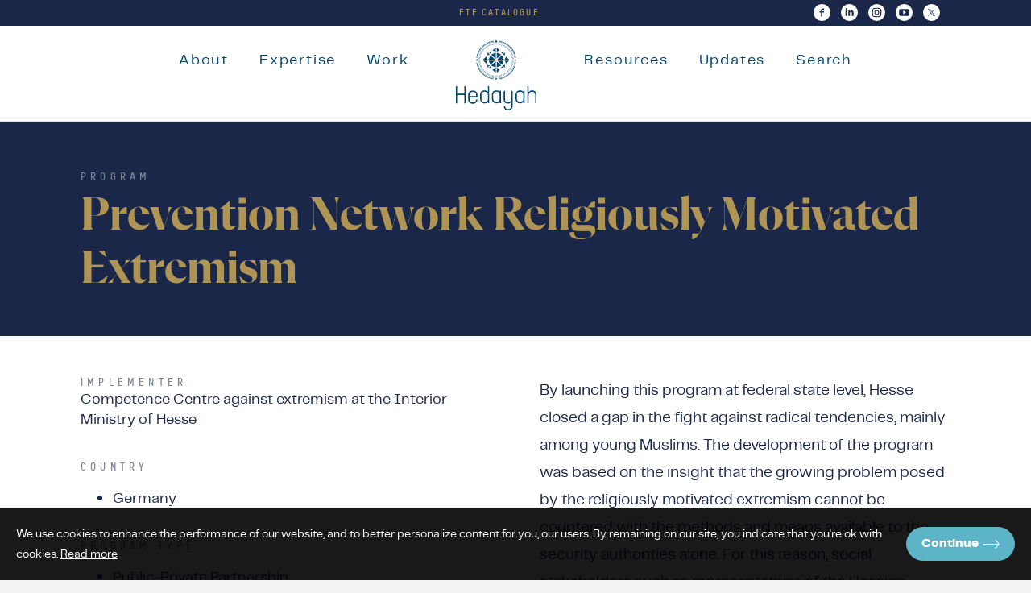

--- FILE ---
content_type: text/html; charset=UTF-8
request_url: https://hedayah.com/program/prevention-network-religiously-motivated-extremism/
body_size: 20158
content:
<!doctype html>
<html lang="en-US">
<head>
	<meta charset="UTF-8">
	<meta name="viewport" content="width=device-width, initial-scale=1">
	<!-- favicons -->
	<link rel="icon" type="image/png" sizes="32x32" href="https://hedayah.com/app/themes/hedayah-21/dist/img/favicon-32x32.png">
	<link rel="icon" type="image/png" sizes="16x16" href="https://hedayah.com/app/themes/hedayah-21/dist/img/favicon-16x16.png">
	<!-- favicons -->
	<meta name='robots' content='index, follow, max-image-preview:large, max-snippet:-1, max-video-preview:-1' />

	<!-- This site is optimized with the Yoast SEO plugin v21.1 - https://yoast.com/wordpress/plugins/seo/ -->
	<title>Prevention Network Religiously Motivated Extremism - Hedayah Website</title>
	<link rel="canonical" href="https://hedayah.com/program/prevention-network-religiously-motivated-extremism/" />
	<meta property="og:locale" content="en_US" />
	<meta property="og:type" content="article" />
	<meta property="og:title" content="Prevention Network Religiously Motivated Extremism - Hedayah Website" />
	<meta property="og:description" content="By launching this program at federal state level, Hesse closed a gap in the fight against radical tendencies, mainly among young Muslims. The development of the program was based on the insight that the growing problem posed by the religiously motivated extremism cannot be countered with the methods and means available to the security authorities [&hellip;]" />
	<meta property="og:url" content="https://hedayah.com/program/prevention-network-religiously-motivated-extremism/" />
	<meta property="og:site_name" content="Hedayah Website" />
	<meta property="article:publisher" content="https://www.facebook.com/Hedayah.CVE" />
	<meta name="twitter:card" content="summary_large_image" />
	<meta name="twitter:site" content="@Hedayah_CVE" />
	<meta name="twitter:label1" content="Est. reading time" />
	<meta name="twitter:data1" content="1 minute" />
	<script type="application/ld+json" class="yoast-schema-graph">{"@context":"https://schema.org","@graph":[{"@type":"WebPage","@id":"https://hedayah.com/program/prevention-network-religiously-motivated-extremism/","url":"https://hedayah.com/program/prevention-network-religiously-motivated-extremism/","name":"Prevention Network Religiously Motivated Extremism - Hedayah Website","isPartOf":{"@id":"https://hedayah.com/#website"},"datePublished":"2016-09-23T16:23:40+00:00","dateModified":"2016-09-23T16:23:40+00:00","breadcrumb":{"@id":"https://hedayah.com/program/prevention-network-religiously-motivated-extremism/#breadcrumb"},"inLanguage":"en-US","potentialAction":[{"@type":"ReadAction","target":["https://hedayah.com/program/prevention-network-religiously-motivated-extremism/"]}]},{"@type":"BreadcrumbList","@id":"https://hedayah.com/program/prevention-network-religiously-motivated-extremism/#breadcrumb","itemListElement":[{"@type":"ListItem","position":1,"name":"Home","item":"https://hedayah.com/"},{"@type":"ListItem","position":2,"name":"Course","item":"https://hedayah.com/program/"},{"@type":"ListItem","position":3,"name":"Prevention Network Religiously Motivated Extremism"}]},{"@type":"WebSite","@id":"https://hedayah.com/#website","url":"https://hedayah.com/","name":"Hedayah Website","description":"International organization dedicated to Countering Violent Extremism (CVE)","publisher":{"@id":"https://hedayah.com/#organization"},"potentialAction":[{"@type":"SearchAction","target":{"@type":"EntryPoint","urlTemplate":"https://hedayah.com/?s={search_term_string}"},"query-input":"required name=search_term_string"}],"inLanguage":"en-US"},{"@type":"Organization","@id":"https://hedayah.com/#organization","name":"Hedayah","url":"https://hedayah.com/","logo":{"@type":"ImageObject","inLanguage":"en-US","@id":"https://hedayah.com/#/schema/logo/image/","url":"https://hedayah.com/app/uploads/2021/11/Hedayah-logo-COL-Portrait@2x.png","contentUrl":"https://hedayah.com/app/uploads/2021/11/Hedayah-logo-COL-Portrait@2x.png","width":196,"height":176,"caption":"Hedayah"},"image":{"@id":"https://hedayah.com/#/schema/logo/image/"},"sameAs":["https://www.facebook.com/Hedayah.CVE","https://twitter.com/Hedayah_CVE","https://www.instagram.com/hedayah_cve/","https://www.linkedin.com/company/hedayah/","https://www.youtube.com/channel/UC6jyRH8mqrhVVsU4Nks4I3A/feed?view_as=public"]}]}</script>
	<!-- / Yoast SEO plugin. -->


<link rel='dns-prefetch' href='//www.google.com' />
<link rel='dns-prefetch' href='//ajax.googleapis.com' />
<link rel="alternate" title="oEmbed (JSON)" type="application/json+oembed" href="https://hedayah.com/wp-json/oembed/1.0/embed?url=https%3A%2F%2Fhedayah.com%2Fprogram%2Fprevention-network-religiously-motivated-extremism%2F" />
<link rel="alternate" title="oEmbed (XML)" type="text/xml+oembed" href="https://hedayah.com/wp-json/oembed/1.0/embed?url=https%3A%2F%2Fhedayah.com%2Fprogram%2Fprevention-network-religiously-motivated-extremism%2F&#038;format=xml" />
<style id='wp-img-auto-sizes-contain-inline-css' type='text/css'>
img:is([sizes=auto i],[sizes^="auto," i]){contain-intrinsic-size:3000px 1500px}
/*# sourceURL=wp-img-auto-sizes-contain-inline-css */
</style>
<style id='wp-emoji-styles-inline-css' type='text/css'>

	img.wp-smiley, img.emoji {
		display: inline !important;
		border: none !important;
		box-shadow: none !important;
		height: 1em !important;
		width: 1em !important;
		margin: 0 0.07em !important;
		vertical-align: -0.1em !important;
		background: none !important;
		padding: 0 !important;
	}
/*# sourceURL=wp-emoji-styles-inline-css */
</style>
<style id='wp-block-library-inline-css' type='text/css'>
:root{--wp-block-synced-color:#7a00df;--wp-block-synced-color--rgb:122,0,223;--wp-bound-block-color:var(--wp-block-synced-color);--wp-editor-canvas-background:#ddd;--wp-admin-theme-color:#007cba;--wp-admin-theme-color--rgb:0,124,186;--wp-admin-theme-color-darker-10:#006ba1;--wp-admin-theme-color-darker-10--rgb:0,107,160.5;--wp-admin-theme-color-darker-20:#005a87;--wp-admin-theme-color-darker-20--rgb:0,90,135;--wp-admin-border-width-focus:2px}@media (min-resolution:192dpi){:root{--wp-admin-border-width-focus:1.5px}}.wp-element-button{cursor:pointer}:root .has-very-light-gray-background-color{background-color:#eee}:root .has-very-dark-gray-background-color{background-color:#313131}:root .has-very-light-gray-color{color:#eee}:root .has-very-dark-gray-color{color:#313131}:root .has-vivid-green-cyan-to-vivid-cyan-blue-gradient-background{background:linear-gradient(135deg,#00d084,#0693e3)}:root .has-purple-crush-gradient-background{background:linear-gradient(135deg,#34e2e4,#4721fb 50%,#ab1dfe)}:root .has-hazy-dawn-gradient-background{background:linear-gradient(135deg,#faaca8,#dad0ec)}:root .has-subdued-olive-gradient-background{background:linear-gradient(135deg,#fafae1,#67a671)}:root .has-atomic-cream-gradient-background{background:linear-gradient(135deg,#fdd79a,#004a59)}:root .has-nightshade-gradient-background{background:linear-gradient(135deg,#330968,#31cdcf)}:root .has-midnight-gradient-background{background:linear-gradient(135deg,#020381,#2874fc)}:root{--wp--preset--font-size--normal:16px;--wp--preset--font-size--huge:42px}.has-regular-font-size{font-size:1em}.has-larger-font-size{font-size:2.625em}.has-normal-font-size{font-size:var(--wp--preset--font-size--normal)}.has-huge-font-size{font-size:var(--wp--preset--font-size--huge)}.has-text-align-center{text-align:center}.has-text-align-left{text-align:left}.has-text-align-right{text-align:right}.has-fit-text{white-space:nowrap!important}#end-resizable-editor-section{display:none}.aligncenter{clear:both}.items-justified-left{justify-content:flex-start}.items-justified-center{justify-content:center}.items-justified-right{justify-content:flex-end}.items-justified-space-between{justify-content:space-between}.screen-reader-text{border:0;clip-path:inset(50%);height:1px;margin:-1px;overflow:hidden;padding:0;position:absolute;width:1px;word-wrap:normal!important}.screen-reader-text:focus{background-color:#ddd;clip-path:none;color:#444;display:block;font-size:1em;height:auto;left:5px;line-height:normal;padding:15px 23px 14px;text-decoration:none;top:5px;width:auto;z-index:100000}html :where(.has-border-color){border-style:solid}html :where([style*=border-top-color]){border-top-style:solid}html :where([style*=border-right-color]){border-right-style:solid}html :where([style*=border-bottom-color]){border-bottom-style:solid}html :where([style*=border-left-color]){border-left-style:solid}html :where([style*=border-width]){border-style:solid}html :where([style*=border-top-width]){border-top-style:solid}html :where([style*=border-right-width]){border-right-style:solid}html :where([style*=border-bottom-width]){border-bottom-style:solid}html :where([style*=border-left-width]){border-left-style:solid}html :where(img[class*=wp-image-]){height:auto;max-width:100%}:where(figure){margin:0 0 1em}html :where(.is-position-sticky){--wp-admin--admin-bar--position-offset:var(--wp-admin--admin-bar--height,0px)}@media screen and (max-width:600px){html :where(.is-position-sticky){--wp-admin--admin-bar--position-offset:0px}}

/*# sourceURL=wp-block-library-inline-css */
</style><style id='global-styles-inline-css' type='text/css'>
:root{--wp--preset--aspect-ratio--square: 1;--wp--preset--aspect-ratio--4-3: 4/3;--wp--preset--aspect-ratio--3-4: 3/4;--wp--preset--aspect-ratio--3-2: 3/2;--wp--preset--aspect-ratio--2-3: 2/3;--wp--preset--aspect-ratio--16-9: 16/9;--wp--preset--aspect-ratio--9-16: 9/16;--wp--preset--color--black: #000000;--wp--preset--color--cyan-bluish-gray: #abb8c3;--wp--preset--color--white: #ffffff;--wp--preset--color--pale-pink: #f78da7;--wp--preset--color--vivid-red: #cf2e2e;--wp--preset--color--luminous-vivid-orange: #ff6900;--wp--preset--color--luminous-vivid-amber: #fcb900;--wp--preset--color--light-green-cyan: #7bdcb5;--wp--preset--color--vivid-green-cyan: #00d084;--wp--preset--color--pale-cyan-blue: #8ed1fc;--wp--preset--color--vivid-cyan-blue: #0693e3;--wp--preset--color--vivid-purple: #9b51e0;--wp--preset--gradient--vivid-cyan-blue-to-vivid-purple: linear-gradient(135deg,rgb(6,147,227) 0%,rgb(155,81,224) 100%);--wp--preset--gradient--light-green-cyan-to-vivid-green-cyan: linear-gradient(135deg,rgb(122,220,180) 0%,rgb(0,208,130) 100%);--wp--preset--gradient--luminous-vivid-amber-to-luminous-vivid-orange: linear-gradient(135deg,rgb(252,185,0) 0%,rgb(255,105,0) 100%);--wp--preset--gradient--luminous-vivid-orange-to-vivid-red: linear-gradient(135deg,rgb(255,105,0) 0%,rgb(207,46,46) 100%);--wp--preset--gradient--very-light-gray-to-cyan-bluish-gray: linear-gradient(135deg,rgb(238,238,238) 0%,rgb(169,184,195) 100%);--wp--preset--gradient--cool-to-warm-spectrum: linear-gradient(135deg,rgb(74,234,220) 0%,rgb(151,120,209) 20%,rgb(207,42,186) 40%,rgb(238,44,130) 60%,rgb(251,105,98) 80%,rgb(254,248,76) 100%);--wp--preset--gradient--blush-light-purple: linear-gradient(135deg,rgb(255,206,236) 0%,rgb(152,150,240) 100%);--wp--preset--gradient--blush-bordeaux: linear-gradient(135deg,rgb(254,205,165) 0%,rgb(254,45,45) 50%,rgb(107,0,62) 100%);--wp--preset--gradient--luminous-dusk: linear-gradient(135deg,rgb(255,203,112) 0%,rgb(199,81,192) 50%,rgb(65,88,208) 100%);--wp--preset--gradient--pale-ocean: linear-gradient(135deg,rgb(255,245,203) 0%,rgb(182,227,212) 50%,rgb(51,167,181) 100%);--wp--preset--gradient--electric-grass: linear-gradient(135deg,rgb(202,248,128) 0%,rgb(113,206,126) 100%);--wp--preset--gradient--midnight: linear-gradient(135deg,rgb(2,3,129) 0%,rgb(40,116,252) 100%);--wp--preset--font-size--small: 13px;--wp--preset--font-size--medium: 20px;--wp--preset--font-size--large: 36px;--wp--preset--font-size--x-large: 42px;--wp--preset--spacing--20: 0.44rem;--wp--preset--spacing--30: 0.67rem;--wp--preset--spacing--40: 1rem;--wp--preset--spacing--50: 1.5rem;--wp--preset--spacing--60: 2.25rem;--wp--preset--spacing--70: 3.38rem;--wp--preset--spacing--80: 5.06rem;--wp--preset--shadow--natural: 6px 6px 9px rgba(0, 0, 0, 0.2);--wp--preset--shadow--deep: 12px 12px 50px rgba(0, 0, 0, 0.4);--wp--preset--shadow--sharp: 6px 6px 0px rgba(0, 0, 0, 0.2);--wp--preset--shadow--outlined: 6px 6px 0px -3px rgb(255, 255, 255), 6px 6px rgb(0, 0, 0);--wp--preset--shadow--crisp: 6px 6px 0px rgb(0, 0, 0);}:where(.is-layout-flex){gap: 0.5em;}:where(.is-layout-grid){gap: 0.5em;}body .is-layout-flex{display: flex;}.is-layout-flex{flex-wrap: wrap;align-items: center;}.is-layout-flex > :is(*, div){margin: 0;}body .is-layout-grid{display: grid;}.is-layout-grid > :is(*, div){margin: 0;}:where(.wp-block-columns.is-layout-flex){gap: 2em;}:where(.wp-block-columns.is-layout-grid){gap: 2em;}:where(.wp-block-post-template.is-layout-flex){gap: 1.25em;}:where(.wp-block-post-template.is-layout-grid){gap: 1.25em;}.has-black-color{color: var(--wp--preset--color--black) !important;}.has-cyan-bluish-gray-color{color: var(--wp--preset--color--cyan-bluish-gray) !important;}.has-white-color{color: var(--wp--preset--color--white) !important;}.has-pale-pink-color{color: var(--wp--preset--color--pale-pink) !important;}.has-vivid-red-color{color: var(--wp--preset--color--vivid-red) !important;}.has-luminous-vivid-orange-color{color: var(--wp--preset--color--luminous-vivid-orange) !important;}.has-luminous-vivid-amber-color{color: var(--wp--preset--color--luminous-vivid-amber) !important;}.has-light-green-cyan-color{color: var(--wp--preset--color--light-green-cyan) !important;}.has-vivid-green-cyan-color{color: var(--wp--preset--color--vivid-green-cyan) !important;}.has-pale-cyan-blue-color{color: var(--wp--preset--color--pale-cyan-blue) !important;}.has-vivid-cyan-blue-color{color: var(--wp--preset--color--vivid-cyan-blue) !important;}.has-vivid-purple-color{color: var(--wp--preset--color--vivid-purple) !important;}.has-black-background-color{background-color: var(--wp--preset--color--black) !important;}.has-cyan-bluish-gray-background-color{background-color: var(--wp--preset--color--cyan-bluish-gray) !important;}.has-white-background-color{background-color: var(--wp--preset--color--white) !important;}.has-pale-pink-background-color{background-color: var(--wp--preset--color--pale-pink) !important;}.has-vivid-red-background-color{background-color: var(--wp--preset--color--vivid-red) !important;}.has-luminous-vivid-orange-background-color{background-color: var(--wp--preset--color--luminous-vivid-orange) !important;}.has-luminous-vivid-amber-background-color{background-color: var(--wp--preset--color--luminous-vivid-amber) !important;}.has-light-green-cyan-background-color{background-color: var(--wp--preset--color--light-green-cyan) !important;}.has-vivid-green-cyan-background-color{background-color: var(--wp--preset--color--vivid-green-cyan) !important;}.has-pale-cyan-blue-background-color{background-color: var(--wp--preset--color--pale-cyan-blue) !important;}.has-vivid-cyan-blue-background-color{background-color: var(--wp--preset--color--vivid-cyan-blue) !important;}.has-vivid-purple-background-color{background-color: var(--wp--preset--color--vivid-purple) !important;}.has-black-border-color{border-color: var(--wp--preset--color--black) !important;}.has-cyan-bluish-gray-border-color{border-color: var(--wp--preset--color--cyan-bluish-gray) !important;}.has-white-border-color{border-color: var(--wp--preset--color--white) !important;}.has-pale-pink-border-color{border-color: var(--wp--preset--color--pale-pink) !important;}.has-vivid-red-border-color{border-color: var(--wp--preset--color--vivid-red) !important;}.has-luminous-vivid-orange-border-color{border-color: var(--wp--preset--color--luminous-vivid-orange) !important;}.has-luminous-vivid-amber-border-color{border-color: var(--wp--preset--color--luminous-vivid-amber) !important;}.has-light-green-cyan-border-color{border-color: var(--wp--preset--color--light-green-cyan) !important;}.has-vivid-green-cyan-border-color{border-color: var(--wp--preset--color--vivid-green-cyan) !important;}.has-pale-cyan-blue-border-color{border-color: var(--wp--preset--color--pale-cyan-blue) !important;}.has-vivid-cyan-blue-border-color{border-color: var(--wp--preset--color--vivid-cyan-blue) !important;}.has-vivid-purple-border-color{border-color: var(--wp--preset--color--vivid-purple) !important;}.has-vivid-cyan-blue-to-vivid-purple-gradient-background{background: var(--wp--preset--gradient--vivid-cyan-blue-to-vivid-purple) !important;}.has-light-green-cyan-to-vivid-green-cyan-gradient-background{background: var(--wp--preset--gradient--light-green-cyan-to-vivid-green-cyan) !important;}.has-luminous-vivid-amber-to-luminous-vivid-orange-gradient-background{background: var(--wp--preset--gradient--luminous-vivid-amber-to-luminous-vivid-orange) !important;}.has-luminous-vivid-orange-to-vivid-red-gradient-background{background: var(--wp--preset--gradient--luminous-vivid-orange-to-vivid-red) !important;}.has-very-light-gray-to-cyan-bluish-gray-gradient-background{background: var(--wp--preset--gradient--very-light-gray-to-cyan-bluish-gray) !important;}.has-cool-to-warm-spectrum-gradient-background{background: var(--wp--preset--gradient--cool-to-warm-spectrum) !important;}.has-blush-light-purple-gradient-background{background: var(--wp--preset--gradient--blush-light-purple) !important;}.has-blush-bordeaux-gradient-background{background: var(--wp--preset--gradient--blush-bordeaux) !important;}.has-luminous-dusk-gradient-background{background: var(--wp--preset--gradient--luminous-dusk) !important;}.has-pale-ocean-gradient-background{background: var(--wp--preset--gradient--pale-ocean) !important;}.has-electric-grass-gradient-background{background: var(--wp--preset--gradient--electric-grass) !important;}.has-midnight-gradient-background{background: var(--wp--preset--gradient--midnight) !important;}.has-small-font-size{font-size: var(--wp--preset--font-size--small) !important;}.has-medium-font-size{font-size: var(--wp--preset--font-size--medium) !important;}.has-large-font-size{font-size: var(--wp--preset--font-size--large) !important;}.has-x-large-font-size{font-size: var(--wp--preset--font-size--x-large) !important;}
/*# sourceURL=global-styles-inline-css */
</style>

<style id='classic-theme-styles-inline-css' type='text/css'>
/*! This file is auto-generated */
.wp-block-button__link{color:#fff;background-color:#32373c;border-radius:9999px;box-shadow:none;text-decoration:none;padding:calc(.667em + 2px) calc(1.333em + 2px);font-size:1.125em}.wp-block-file__button{background:#32373c;color:#fff;text-decoration:none}
/*# sourceURL=/wp-includes/css/classic-themes.min.css */
</style>
<link rel='stylesheet' id='ctf_styles-css' href='https://hedayah.com/app/plugins/custom-twitter-feeds/css/ctf-styles.min.css?ver=2.0.3' type='text/css' media='all' />
<link rel='stylesheet' id='font-awesome-css' href='https://hedayah.com/app/plugins/goodlayers-lms/font-awesome/css/font-awesome.min.css?ver=6.9' type='text/css' media='all' />
<link rel='stylesheet' id='gdlr-date-picker-css' href='//ajax.googleapis.com/ajax/libs/jqueryui/1.8.2/themes/smoothness/jquery-ui.css?ver=6.9' type='text/css' media='all' />
<link rel='stylesheet' id='lms-style-css' href='https://hedayah.com/app/plugins/goodlayers-lms/lms-style.css?ver=6.9' type='text/css' media='all' />
<link rel='stylesheet' id='lms-style-custom-css' href='https://hedayah.com/app/plugins/goodlayers-lms/lms-style-custom.css?ver=6.9' type='text/css' media='all' />
<link rel='stylesheet' id='main-styles-css' href='https://hedayah.com/app/themes/hedayah-21/dist/css/main.css?v=1769526666&#038;ver=v1.3.0' type='text/css' media='all' />
<script type="text/javascript" src="https://hedayah.com/wp/wp-includes/js/jquery/jquery.min.js?ver=3.7.1" id="jquery-core-js"></script>
<script type="text/javascript" src="https://hedayah.com/wp/wp-includes/js/jquery/jquery-migrate.min.js?ver=3.4.1" id="jquery-migrate-js"></script>
<link rel="https://api.w.org/" href="https://hedayah.com/wp-json/" /><link rel="EditURI" type="application/rsd+xml" title="RSD" href="https://hedayah.com/wp/xmlrpc.php?rsd" />
<meta name="generator" content="WordPress 6.9" />
<link rel='shortlink' href='https://hedayah.com/?p=4758' />
<!-- start Simple Custom CSS and JS -->
<style type="text/css">
.card__img {
    min-height: 250px;
}
body.postid-7613 .intro-double__btns {
    display: grid;
    grid-template-columns: 1fr 1fr;
    gap: 15px;
}

body.postid-7613 .intro-double__btn {
    margin-bottom: 0;
    margin-right: 0;
    font-size: 13px;
}
body.postid-7613 .single_resource_intro {
    text-align: left;
}

@media only screen and (max-width:921px) {
	body.postid-7613 .intro-double__btn {
    margin-bottom: 0;
    margin-right: 0;
    font-size: 11px;
}
	
}


</style>
<!-- end Simple Custom CSS and JS -->
<!-- start Simple Custom CSS and JS -->
<style type="text/css">
/* a.nav-top__link:first-child {
    display: none;
} */
img.hero-slider__img {
    object-position: right;
}
.pum-theme-7250 .pum-content + .pum-close, .pum-theme-default-theme .pum-content + .pum-close {

    background-color: #ae9555;
    font-family: Telegraf, Arial, sans-serif;
}
.pum-theme-7250 .pum-title, .pum-theme-default-theme .pum-title {
    color: #5cb4c7;
    font-family: Flecha INITIAL;
}
.new-footer-section p {
    margin-bottom: 20px;
    color: black;
    font-family: Telegraf, Arial, sans-serif;
}
.new-footer-section a {
    color: #ae9555;
    font-family: Telegraf, Arial, sans-serif;
}
.pum-theme-7250 .pum-content + .pum-close, .pum-theme-default-theme .pum-content + .pum-close {
    padding: 0px 15px;
}
body.postid-7249 .lead p {
    font-size: 19px;
}

@media only screen and (max-width:1440px) {
img.hero-slider__img {
    object-position: 90% 0;
}
}

@media only screen and (max-width:1300px) {
    .hero-slider__box {
        max-width: 600px;
    }
}
@media only screen and (max-width:1023px) {
    img.hero-slider__img {
        object-position: right;
    }
body.postid-7249 .lead p {
    font-size: 14px;
}
}
@media only screen and (max-width:767px) {
section.hero-slider .swiper-slide.hero-slider__slide:nth-child(2) .hero-slider__media {
    background: #004167;
}
	section.hero-slider .swiper-slide.hero-slider__slide:nth-child(2) .hero-slider__media img.hero-slider__img {
    display: none;
}
}
@media only screen and (max-width:500px) {

.pum-theme-7250 .pum-container, .pum-theme-default-theme .pum-container {
    width: 300px !important;
    right: 0 !important;
    left: auto !important;
}
}</style>
<!-- end Simple Custom CSS and JS -->
<!-- start Simple Custom CSS and JS -->
<!-- Google tag (gtag.js) -->
<script async src="https://www.googletagmanager.com/gtag/js?id=G-MVSWBZDXKS"></script>
<script>
  window.dataLayer = window.dataLayer || [];
  function gtag(){dataLayer.push(arguments);}
  gtag('js', new Date());

  gtag('config', 'G-MVSWBZDXKS');
</script><!-- end Simple Custom CSS and JS -->
		<script type="text/javascript">
				(function(c,l,a,r,i,t,y){
					c[a]=c[a]||function(){(c[a].q=c[a].q||[]).push(arguments)};t=l.createElement(r);t.async=1;
					t.src="https://www.clarity.ms/tag/"+i+"?ref=wordpress";y=l.getElementsByTagName(r)[0];y.parentNode.insertBefore(t,y);
				})(window, document, "clarity", "script", "jy1u8w1yyk");
		</script>
				<style type="text/css" id="wp-custom-css">
			body.home .hero-slider__count{
	display:none;
}

/**new stylings**/
nav.nav-top.w-100.pl-150 a.nav-top__link {
    display: none;
}
nav.nav-top.w-100.pl-150 a.nav-top__link:nth-child(3) {
    display: block;
}		</style>
			<style type="text/css">
		.user-stack__detail { align-items: center; background-color: transparent; border: none; color: #5cb4c7; cursor: pointer; display: inline-flex; font-size: 13px; font-weight: 900; }
		.user-stack__detail:hover .user-stack__btn { background-color: #ae9555; }
		.user-stack__detail:hover .user-stack__icon{ fill: #fff; }

		.user-list__detail {
		    align-items: center;
		    background-color: transparent;
		    border: none;
		    color: #5cb4c7;
		    cursor: pointer;
		    display: inline-flex;
		    font-size: 13px;
		    font-weight: 900;
		}

		.user-list__detail:hover .user-list__btn:before {
		    transform: scale(1);
		}

		.user-list__detail:hover .user-list__btn {
		    background-color: #959595;
		}

		.user-overlay__accounts.single-cocial .user-overlay__account-icon{ fill: #959595; }

		.user-overlay__accounts.single-cocial:hover .user-overlay__account-icon {
		    fill: #ae9555;
		}
		.page-id-6949 h2.user-stack__title{margin: 0px !important;}
		.menu-mega__ctr {height: 385px;}
		.menu-mega__img {				
				height: auto;				
				width: 100%;
				margin-top: 30px;
		}
		.single_resource_intro{ text-align:justify; }
		/* custom css for gap remove   */
		.single__main {margin: 0 auto; max-width: 100%;}
		.user-intro__wrap {margin: 0 auto; max-width: 100%;}
		.steering-board__wrap {margin: 0 auto; max-width: 100%;}
		.user-stack__wrap {margin: 0 auto; max-width: 100%;}
		.disclaimer { color: #1a2749; font-size:12px; font-style : italic; text-align: left;margin: 0 auto; max-width: 1440px; padding: 0px 70px; margin-bottom: 12px;}
		@media screen and (max-width: 782px){
			.disclaimer {padding: 0px 19px;}
		}
		.menu-mega__ctr{
		grid-template-columns: minmax(auto, 300px) 440px 400px;
		}
		.menu-mega__tabs {
		grid-column: 1/2;
		grid-row: 1;
		}
		.menu-mega__sections {
		grid-column: 2/3;
		grid-row: 1;
		border-right: 1px solid rgba(0,0,0,.2);
		margin-right: 30px;
		}
		.menu-mega__media {
		grid-column: 3/4;
		grid-row: 1;
		}
		.topbar {
				display: flex;
				background: #1a2749;
				justify-content: space-evenly;
				}
	    .social-top {
			column-gap: 0px;
			margin-top: 5px;
			}
		.social-top a.social__link {
			width: 21px;
		}
		.w-100{
		width:100%;
		}
		@media screen and (max-width: 980px){
			.topbar {display:none !important}
		}
		.pl-150{
		padding-left: 150px
		}
		.f-size-14{ font-size: 14px; }
	</style>
</head>

<body class="wp-singular course-template-default single single-course postid-4758 wp-theme-hedayah-21">
	
	<svg style="display: none;">
	<defs>
		<g id="site-logo-icon">
			<path d="M16.18,8.4l-.91-1.72L15,6.83l.9,1.72.3-.15"/>
			<path d="M17.3,7.9l-.79-1.77-.3.13L17,8l.3-.13"/>
			<path d="M18.45,7.46l-.67-1.81-.31.11.67,1.81.31-.11"/>
			<path d="M12.06,11.07,10.75,9.62l-.24.21,1.31,1.45.24-.21"/>
			<path d="M15.09,9l-1-1.66-.28.17,1,1.66L15.09,9"/>
			<path d="M14,9.61,12.92,8l-.27.18,1.11,1.6L14,9.61"/>
			<path d="M13,10.31,11.81,8.79,11.55,9l1.22,1.52.26-.19"/>
			<path d="M19.64,7.1l-.56-1.85-.31.09.55,1.85.32-.09"/>
			<path d="M24.52,6.39l-.06-1.93h-.33l.06,1.93h.33"/>
			<path d="M23.29,6.45,23.1,4.54l-.33,0L23,6.48l.33,0"/>
			<path d="M20.84,6.81l-.43-1.88L20.08,5l.44,1.88.32-.07"/>
			<path d="M22.06,6.59l-.31-1.9-.33,0,.31,1.9.33,0"/>
			<path d="M8.76,14.64,7.12,13.56l-.18.27,1.64,1.08.18-.27"/>
			<path d="M6.09,20.05l-1.9-.54-.09.31,1.9.54.09-.31"/>
			<path d="M7,17.79,5.13,17l-.13.3,1.82.76c0-.1.08-.19.13-.29"/>
			<path d="M5.77,21.21l-1.93-.42-.07.31,1.93.42c0-.1,0-.2.07-.31"/>
			<path d="M6.48,18.91l-1.86-.66-.11.31,1.86.65c0-.1.08-.2.11-.3"/>
			<path d="M11.15,11.88l-1.4-1.36-.23.23,1.4,1.36.23-.23"/>
			<path d="M5.36,23.59l-2-.19,0,.32,2,.18,0-.31"/>
			<path d="M5.53,22.39l-2-.3,0,.32,2,.3c0-.11,0-.21,0-.32"/>
			<path d="M10.3,12.75,8.81,11.48l-.22.24L10.08,13l.22-.24"/>
			<path d="M9.5,13.67,7.94,12.5l-.21.25L9.3,13.93c.06-.09.13-.17.2-.26"/>
			<path d="M7.48,16.7l-1.76-.87-.15.29L7.34,17c0-.1.09-.19.14-.29"/>
			<path d="M8.09,15.66l-1.71-1L6.22,15l1.7,1,.17-.27"/>
			<path d="M25.76,6.4l.06-1.93h-.33l-.06,1.93h.33"/>
			<path d="M28.23,6.65l.31-1.91-.33,0L27.9,6.6l.33.05"/>
			<path d="M39.88,13l1.49-1.28-.22-.24-1.49,1.27c.07.08.15.16.22.25"/>
			<path d="M43.59,19.21l1.86-.65-.11-.31-1.86.65a2.83,2.83,0,0,0,.11.31"/>
			<path d="M43.14,18.08,45,17.32l-.13-.3L43,17.79c0,.1.09.2.13.29"/>
			<path d="M42.62,17l1.77-.87-.15-.29-1.77.88.15.28"/>
			<path d="M41.38,14.91,43,13.83l-.19-.27-1.64,1.08.19.27"/>
			<path d="M40.66,13.93l1.57-1.18L42,12.5l-1.56,1.18.2.25"/>
			<path d="M42,15.93l1.71-1-.17-.28-1.71,1c.06.09.12.18.17.27"/>
			<path d="M44.63,23.9l2-.18,0-.32-2,.19,0,.31"/>
			<path d="M44.69,25.11l2-.06v-.32l-2,.06c0,.1,0,.21,0,.32"/>
			<path d="M44.48,22.71l2-.3-.06-.32-2,.3c0,.11,0,.21,0,.32"/>
			<path d="M44,20.36l1.9-.54-.09-.31-1.9.54.09.31"/>
			<path d="M44.26,21.52l1.93-.42-.07-.31-1.93.42c0,.11.05.21.07.31"/>
			<path d="M37.19,10.5,38.41,9l-.26-.19-1.21,1.52.25.19"/>
			<path d="M30.64,7.19l.55-1.85-.32-.09L30.32,7.1l.32.09"/>
			<path d="M31.81,7.57l.67-1.81-.31-.11L31.5,7.47l.31.1"/>
			<path d="M29.44,6.88,29.87,5l-.32-.07-.43,1.88.32.07"/>
			<path d="M39,12.11l1.4-1.36-.23-.23L38.8,11.88l.24.23"/>
			<path d="M5.27,24.79l-2-.06v.32l2,.06c0-.11,0-.22,0-.32"/>
			<path d="M33,8l.79-1.77-.3-.13L32.66,7.9,33,8"/>
			<path d="M38.14,11.28l1.31-1.45-.25-.21-1.31,1.45.25.21"/>
			<path d="M34.08,8.55,35,6.83l-.3-.15-.9,1.72.3.15"/>
			<path d="M27,6.49l.18-1.92-.32,0-.19,1.92.33,0"/>
			<path d="M36.2,9.79l1.11-1.6L37,8l-1.12,1.6.28.18"/>
			<path d="M35.16,9.14l1-1.66-.29-.17L34.87,9l.29.17"/>
			<path d="M44.18,29.89l1.94.42.07-.32-1.93-.42c0,.11,0,.21-.08.32"/>
			<path d="M34.88,42.13l1,1.65.29-.16-1-1.66-.28.17"/>
			<path d="M38.81,39.22l1.4,1.35.23-.22L39,39l-.23.23"/>
			<path d="M33.79,42.7l.89,1.71.3-.14-.9-1.72-.29.15"/>
			<path d="M32.66,43.2,33.45,45l.3-.13L33,43.08l-.3.12"/>
			<path d="M36.94,40.79l1.21,1.52.26-.2L37.2,40.6l-.26.19"/>
			<path d="M37.9,40l1.3,1.44.25-.21-1.3-1.44L37.9,40"/>
			<path d="M25.43,44.71l.06,1.92h.33l-.06-1.92h-.33"/>
			<path d="M26.67,44.65l.19,1.91.32,0L27,44.62l-.33,0"/>
			<path d="M27.9,44.51l.31,1.89.33,0-.31-1.89-.33,0"/>
			<path d="M30.32,44l.55,1.84.32-.08-.55-1.85a1.92,1.92,0,0,1-.32.09"/>
			<path d="M29.12,44.29l.43,1.87.32-.06-.43-1.88-.32.07"/>
			<path d="M31.5,43.64l.67,1.81.31-.11-.66-1.81-.32.11"/>
			<path d="M35.93,41.49,37,43.08l.27-.18L36.2,41.31l-.27.18"/>
			<path d="M44.43,28.71l2,.3.06-.32-2-.3c0,.1,0,.21,0,.32"/>
			<path d="M43.87,31.05l1.9.54.09-.31L44,30.74l-.09.31"/>
			<path d="M44.68,26.31l2,.06v-.32l-2-.06c0,.11,0,.21,0,.32"/>
			<path d="M44.59,27.51l2,.18,0-.32-2-.18c0,.11,0,.21,0,.32"/>
			<path d="M43.48,32.19l1.86.65.11-.3-1.86-.65c0,.1-.08.2-.11.3"/>
			<path d="M41.87,35.45l1.7,1,.17-.27-1.7-1-.17.28"/>
			<path d="M41.2,36.46l1.63,1.08.19-.27-1.64-1.08-.18.27"/>
			<path d="M40.46,37.43,42,38.6l.21-.25-1.56-1.18-.21.26"/>
			<path d="M42.48,34.39l1.76.88.15-.29-1.77-.87c0,.09-.09.19-.14.28"/>
			<path d="M43,33.31l1.82.76.13-.29L43.14,33c0,.1-.08.2-.13.3"/>
			<path d="M39.67,38.34l1.48,1.28.22-.25-1.49-1.26-.21.23"/>
			<path d="M13.76,41.31,12.65,42.9l.27.18L14,41.49l-.27-.18"/>
			<path d="M6.81,33,5,33.78l.13.29L7,33.31,6.81,33"/>
			<path d="M10.91,39,9.52,40.35l.23.22,1.4-1.35L10.91,39"/>
			<path d="M7.34,34.11,5.57,35l.15.29,1.76-.88c-.05-.09-.1-.19-.14-.28"/>
			<path d="M24.19,44.7l-.06,1.92h.33l.06-1.92h-.33"/>
			<path d="M9.29,37.17,7.73,38.35l.21.25L9.5,37.42l-.21-.25"/>
			<path d="M10.08,38.1,8.59,39.37l.22.25,1.48-1.28-.21-.24"/>
			<path d="M7.92,35.17l-1.7,1,.16.27,1.71-1-.17-.27"/>
			<path d="M6.37,31.89l-1.86.65.11.3,1.86-.65c0-.1-.08-.2-.11-.3"/>
			<path d="M5.33,27.19l-2,.18,0,.32,2-.18,0-.32"/>
			<path d="M5.47,28.39l-1.95.3,0,.32,2-.3-.06-.32"/>
			<path d="M6,30.74l-1.89.54.09.31,1.9-.54a2.81,2.81,0,0,1-.1-.31"/>
			<path d="M5.7,29.57,3.77,30l.07.31,1.93-.41c0-.11,0-.21-.07-.32"/>
			<path d="M8.58,36.19,6.94,37.27l.18.27,1.64-1.08-.18-.27"/>
			<path d="M20.52,44.22l-.44,1.88.33.06.43-1.87-.32-.07"/>
			<path d="M19.32,43.91l-.55,1.85.31.09L19.63,44l-.31-.09"/>
			<path d="M18.14,43.53l-.67,1.81.31.11.67-1.81-.31-.11"/>
			<path d="M21.73,44.46l-.31,1.89.33,0,.31-1.89-.33,0"/>
			<path d="M23,44.61l-.19,1.92.33,0,.19-1.91-.33,0"/>
			<path d="M12.76,40.6l-1.21,1.51.26.2L13,40.79l-.26-.19"/>
			<path d="M5.26,26l-2,.06v.32l2-.06c0-.11,0-.21,0-.32"/>
			<path d="M11.81,39.82l-1.3,1.44.24.21L12.06,40l-.25-.21"/>
			<path d="M14.8,42l-1,1.65.28.16,1-1.65L14.8,42"/>
			<path d="M17,43.08l-.78,1.76.3.13.79-1.77L17,43.08"/>
			<path d="M15.88,42.56,15,44.27l.29.14.9-1.71-.29-.14"/>
			<polygon points="48.82 24.4 47.64 25.55 48.82 26.69 50 25.55 48.82 24.4"/>
			<polygon points="24.98 47.71 23.8 48.85 24.98 50 26.16 48.85 24.98 47.71"/>
			<polygon points="1.18 24.4 0 25.55 1.18 26.69 2.36 25.55 1.18 24.4"/>
			<polygon points="18.8 32.42 24.39 34.67 24.39 26.99 18.8 32.42"/>
			<polygon points="29.54 37.55 25.63 35.98 25.63 41.35 29.54 37.55"/>
			<polygon points="25.63 34.67 31.21 32.42 25.63 26.99 25.63 34.67"/>
			<polygon points="24.39 35.98 20.48 37.55 24.39 41.35 24.39 35.98"/>
			<polygon points="32.09 31.57 34.41 26.14 26.51 26.14 32.09 31.57"/>
			<polygon points="37.28 21.13 35.66 24.93 41.19 24.93 37.28 21.13"/>
			<polygon points="34.41 24.93 32.09 19.5 26.51 24.93 34.41 24.93"/>
			<polygon points="35.66 26.14 37.28 29.94 41.19 26.14 35.66 26.14"/>
			<polygon points="31.22 18.65 25.63 16.4 25.63 24.08 31.22 18.65"/>
			<polygon points="20.48 13.54 24.39 15.12 24.39 9.75 20.48 13.54"/>
			<polygon points="24.39 16.4 18.8 18.65 24.39 24.08 24.39 16.4"/>
			<polygon points="25.63 15.12 29.54 13.55 25.63 9.74 25.63 15.12"/>
			<polygon points="17.93 19.5 15.61 24.93 23.51 24.93 17.93 19.5"/>
			<polygon points="12.68 29.94 14.3 26.14 8.77 26.14 12.68 29.94"/>
			<polygon points="15.61 26.14 17.93 31.57 23.51 26.14 15.61 26.14"/>
			<polygon points="14.3 24.93 12.68 21.13 8.77 24.93 14.3 24.93"/>
			<polygon points="17.92 17.79 19.05 15.13 15.18 15.13 17.92 17.79"/>
			<polygon points="14.3 19.74 17.04 18.64 14.3 15.98 14.3 19.74"/>
			<polygon points="32.15 17.74 31.01 15.08 34.88 15.08 32.15 17.74"/>
			<polygon points="35.76 19.69 33.02 18.59 35.76 15.93 35.76 19.69"/>
			<polygon points="32.15 33.27 31.01 35.93 34.88 35.93 32.15 33.27"/>
			<polygon points="35.76 31.31 33.02 32.41 35.76 35.07 35.76 31.31"/>
			<polygon points="17.92 33.32 19.05 35.98 15.18 35.98 17.92 33.32"/>
			<polygon points="14.3 31.36 17.04 32.46 14.3 35.12 14.3 31.36"/>
			<polygon points="23.53 3.39 26.42 3.39 24.98 0 23.53 3.39"/>
			<path d="M22.06,48.08v-.34A22.76,22.76,0,0,1,2.14,28.39H1.8A23.09,23.09,0,0,0,22.06,48.08"/>
			<path d="M48.16,28.39h-.35A22.74,22.74,0,0,1,27.9,47.74v.34A23.1,23.1,0,0,0,48.16,28.39"/>
			<path d="M1.8,22.71h.35A22.75,22.75,0,0,1,22.06,3.35V3A23.08,23.08,0,0,0,1.8,22.71"/>
			<path d="M27.9,2.37A23.72,23.72,0,0,1,48.82,22.71h.7A24.42,24.42,0,0,0,27.9,1.7Z"/>
			<path d="M1.13,22.71A23.75,23.75,0,0,1,22.06,2.37V1.7a24.42,24.42,0,0,0-21.62,21Z"/>
			<path d="M27.9,3v.33A22.75,22.75,0,0,1,47.81,22.71h.35A23.08,23.08,0,0,0,27.9,3"/>
			<path d="M48.82,28.39A23.73,23.73,0,0,1,27.9,48.73v.67a24.42,24.42,0,0,0,21.62-21Z"/>
			<path d="M22.06,48.73A23.76,23.76,0,0,1,1.13,28.39H.44a24.42,24.42,0,0,0,21.62,21Z"/>
		</g>
		<g id="site-logo-text">
			<path class="cls-1" d="M94.68,5.2a5,5,0,0,0-4.32,2.13V0H88.74V21.05h1.62V10.65c0-2.25,1.91-3.83,4.32-3.83,3.31,0,3.71,2.16,3.71,3.89V21.05H100V10.71C100,7.27,98.14,5.2,94.68,5.2Z"/>
			<path class="cls-1" d="M83.72,7a5,5,0,0,0-4-1.83c-3.47,0-5.63,2.1-5.63,5.51v5a5.23,5.23,0,0,0,5.63,5.54,4.76,4.76,0,0,0,4-1.83V21h1.62V5.48l-1.62.06Zm0,8.46c0,1.7-.7,4.29-4,4.29a4,4,0,0,1-4-4.29h0V10.56c0-1.71.7-3.74,4-3.74,2.52,0,4,1.36,4,3.74Z"/>
			<path class="cls-1" d="M69,5.75l-.09,10.41c0,2.28-2,3.83-4.35,3.8-3.32-.06-3.68-2.22-3.65-4L61,5.66l-1.61,0L59.29,16c0,3.44,1.8,5.54,5.27,5.57a5.13,5.13,0,0,0,4.29-2V24.4c0,1.8-.79,4-4.11,4-2.37,0-3.56-1.31-3.71-3.56H59.42C59.6,28,61.52,30,64.77,30c3.5,0,5.6-2.19,5.75-5.6V19.61l.09-13.83Z"/>
			<path class="cls-1" d="M54.37,7a5,5,0,0,0-4-1.83c-3.47,0-5.63,2.1-5.63,5.51v5a5.23,5.23,0,0,0,5.63,5.54,4.8,4.8,0,0,0,4-1.83V21H56V5.48l-1.61.06Zm0,8.46c0,1.7-.7,4.29-4,4.29a4,4,0,0,1-4-4.29h0V10.56c0-1.71.7-3.74,4-3.74,2.52,0,4,1.36,4,3.74Z"/>
			<path class="cls-1" d="M39.7,7a4.86,4.86,0,0,0-4-1.83c-3.47,0-5.63,2.1-5.63,5.51v5.11a5.23,5.23,0,0,0,5.63,5.54,4.76,4.76,0,0,0,4-1.83v1.56h1.61V0H39.7Zm0,8.79c0,1.77-.7,3.93-4,3.93a3.62,3.62,0,0,1-4-3.93V10.71c0-1.76.7-3.89,4-3.89,2.52,0,4,1.39,4,3.89Z"/>
			<path class="cls-1" d="M21,5.39c-3.44,0-5.75,2.19-5.75,5.56v5.18c0,3.46,2.25,5.59,5.75,5.59,3.26,0,5.51-2,5.69-5.14H25.1c-.15,2.25-1.67,3.53-4.05,3.53-3.31,0-4.1-2.19-4.1-4V13.94h9.82V11C26.74,7.52,24.49,5.39,21,5.39Zm4.08,6.93H16.92V11C16.92,8.43,18.5,7,21,7,24.31,7,25.1,9.16,25.1,11Z"/>
			<path class="cls-1" d="M10.4,9.31H1.61V.12H0V21.24H1.61v-9.8a.52.52,0,0,1,.52-.52H9.86a.55.55,0,0,1,.54.55v9.74H12V.12H10.4Z"/>
		</g>
		<g id="icon-social-fb">
			<path d="M17,0A17,17,0,1,0,34,17,17,17,0,0,0,17,0Zm4,11.75H18.47c-.3,0-.64.39-.64.93v1.84H21v2.63h-3.2v7.9h-3v-7.9H12.08V14.52h2.73V13a3.8,3.8,0,0,1,3.66-4H21Z"/>
		</g>
		<g id="icon-social-in">
			<path class="cls-1" d="M21.62,9.63a63.68,63.68,0,0,0-9.06,0,3.11,3.11,0,0,0-2.92,2.77,61.17,61.17,0,0,0,0,9.29,3,3,0,0,0,2.29,2.6c1.37.38,8,.3,9.49.13a3.1,3.1,0,0,0,2.93-2.78,66.59,66.59,0,0,0,0-9A3.13,3.13,0,0,0,21.62,9.63ZM17,21.72A4.72,4.72,0,1,1,21.72,17,4.72,4.72,0,0,1,17,21.72Zm4.9-8.52A1.11,1.11,0,1,1,23,12.1,1.11,1.11,0,0,1,21.9,13.2Z"/>
			<path class="cls-1" d="M17,0A17,17,0,1,0,34,17,17,17,0,0,0,17,0Zm8.93,22.31a4.65,4.65,0,0,1-4,3.68,55,55,0,0,1-10.19-.06,4.66,4.66,0,0,1-3.7-4c-.26-1.55-.35-8.77.09-10.34a4.64,4.64,0,0,1,4-3.57,65.31,65.31,0,0,1,9.11-.1,5.05,5.05,0,0,1,3.38,1.37,4.92,4.92,0,0,1,1.49,3.14C26.2,13.86,26.35,20.7,25.93,22.31Z"/>
			<path class="cls-1" d="M17,13.94a3.06,3.06,0,1,0,3,3.08A3.06,3.06,0,0,0,17,13.94Z"/>
		</g>
		<g id="icon-social-li">
			<path d="M17,0A17,17,0,1,0,34,17,17,17,0,0,0,17,0ZM12.84,24.05H9.4V13h3.44ZM11.09,11.61a1.72,1.72,0,1,1,.05-3.44A1.7,1.7,0,0,1,13,9.89,1.72,1.72,0,0,1,11.09,11.61ZM25.41,24.05H22V17.91c0-1.43-.5-2.4-1.75-2.4a1.88,1.88,0,0,0-1.76,1.29,2.45,2.45,0,0,0-.12.86v6.39H14.9V16.5c0-1.38,0-2.53-.09-3.53h3L18,14.51H18a4,4,0,0,1,3.42-1.79c2.26,0,4,1.52,4,4.78Z"/>
		</g>
		<g id="icon-social-tw">
			<path d="M17,0A17,17,0,1,0,34,17,17,17,0,0,0,17,0Zm6.91,13.93c0,.14,0,.29,0,.43a9.51,9.51,0,0,1-14.65,8,6.84,6.84,0,0,0,.79.05A6.75,6.75,0,0,0,14.22,21a3.37,3.37,0,0,1-3.13-2.33,3.36,3.36,0,0,0,.63.06,3.24,3.24,0,0,0,.89-.12,3.34,3.34,0,0,1-2.69-3.28v0a3.38,3.38,0,0,0,1.52.42A3.35,3.35,0,0,1,10,12.92a3.3,3.3,0,0,1,.45-1.68,9.48,9.48,0,0,0,6.9,3.49,3.16,3.16,0,0,1-.08-.76A3.35,3.35,0,0,1,23,11.68a6.71,6.71,0,0,0,2.12-.81,3.35,3.35,0,0,1-1.47,1.85,6.66,6.66,0,0,0,1.93-.53A6.94,6.94,0,0,1,23.91,13.93Z"/>
		</g>
		<g id="icon-social-tw-new">
			<polygon class="cls-1" points="11.51 10.99 20.49 23.01 22.53 23.01 13.54 10.99 11.51 10.99"/>
			<path d="M17,0A17,17,0,1,0,34,17,17,17,0,0,0,17,0Zm3,24L15.92,18.5,10.86,24H9.56l5.78-6.24L9.6,10H14l3.77,5,4.66-5h1.3l-5.38,5.81L24.44,24Z"/>
		</g>
		<g id="icon-social-yt">
			<polygon class="cls-1" points="14.99 20.4 20.73 16.62 14.99 12.84 14.99 20.4"/>
			<path class="cls-1" d="M17,0A17,17,0,1,0,34,17,17,17,0,0,0,17,0ZM27,21a3,3,0,0,1-3,3H10a3,3,0,0,1-3-3V13a3,3,0,0,1,3-3H24a3,3,0,0,1,3,3Z"/>
		</g>
		<g id="icon-arrow">
			<path d="M19.86,5.14,15,.14a.49.49,0,0,0-.69,0,.49.49,0,0,0,0,.7l.08.07,4,4.07H0V6H18.34l-3.95,4.07a.27.27,0,0,0-.08.07.51.51,0,0,0,0,.71.49.49,0,0,0,.35.15.45.45,0,0,0,.34-.15l4.86-5A.5.5,0,0,0,20,5.5.52.52,0,0,0,19.86,5.14Z"/>
		</g>
		<g id="icon-chev">
			<path d="M0.5,20c-0.1,0-0.2-0.1-0.3-0.1c-0.2-0.2-0.2-0.5,0-0.7c0,0,0.1-0.1,0.1-0.1L8.9,10L0.2,0.9c0,0-0.1,0-0.1-0.1C0,0.6,0,0.3,0.1,0.2l0,0C0.3,0,0.6,0,0.8,0.1l9.1,9.5c0.2,0.2,0.2,0.5,0,0.7l-9.1,9.5C0.7,19.9,0.6,20,0.5,20C0.5,20,0.5,20,0.5,20z"/>
		</g>
		<g id="icon-quote">
			<path class="cls-1" d="M13.87,3.39C9.5,4.57,7,7.11,7.31,10.83c1.35,1.35,3.87,2.37,5.8,3.05,1.09,3.8-2.19,7.87-5,8.12C4,21.75,0,18.87,0,13.62,0,7.62,4.54,1.44,12.61,0ZM30,3.39c-4.37,1.18-6.89,3.72-6.55,7.44,1.34,1.35,3.86,2.37,5.79,3.05,1.1,3.8-2.18,7.87-4.95,8.12-4.21-.25-8.16-3.13-8.16-8.38,0-6,4.54-12.18,12.61-13.62Z"/>
		</g>
		<g id="icon-play">
			<path d="M32,0A32,32,0,1,0,64,32,32,32,0,0,0,32,0ZM45.23,33.25,24.44,46.12c-1.51,1-2.75.27-2.75-1.62v-25c0-1.89,1.24-2.62,2.75-1.62L45.23,30.75A1.78,1.78,0,0,1,46,32,1.78,1.78,0,0,1,45.23,33.25Z"/>
		</g>
		<g id="icon-plus">
			<path d="M10.5,5H6V0.5C6,0.2,5.8,0,5.5,0S5,0.2,5,0.5V5H0.5C0.2,5,0,5.2,0,5.5S0.2,6,0.5,6H5v4.5C5,10.8,5.2,11,5.5,11S6,10.8,6,10.5V6h4.5C10.8,6,11,5.8,11,5.5S10.8,5,10.5,5z"/>
		</g>
		<g id="icon-filter">
			<path d="M1.1,5.7h10.4c0.5,2,2.3,3.5,4.4,3.5c2.2,0,3.9-1.5,4.4-3.5h8.7c0.6,0,1.1-0.5,1.1-1.1s-0.5-1.1-1.1-1.1h-8.7c-0.5-2-2.3-3.5-4.4-3.5c-2.2,0-3.9,1.5-4.4,3.5H1.1C0.5,3.5,0,4,0,4.6S0.5,5.7,1.1,5.7z M15.9,2.2c1.3,0,2.4,1.1,2.4,2.4c0,0,0,0,0,0s0,0,0,0c0,1.3-1.1,2.4-2.4,2.4c-1.3,0-2.4-1.1-2.4-2.4S14.6,2.2,15.9,2.2z"/>
			<path d="M29.1,14H13.4c-0.5-2-2.3-3.5-4.4-3.5S5,12,4.5,14H1.1C0.5,14,0,14.5,0,15.1s0.5,1.1,1.1,1.1h3.4c0.5,2,2.3,3.5,4.4,3.5s3.9-1.5,4.4-3.5h15.7c0.6,0,1.1-0.5,1.1-1.1S29.7,14,29.1,14z M8.9,17.5c-1.3,0-2.4-1.1-2.4-2.4s1.1-2.4,2.4-2.4c1.3,0,2.4,1.1,2.4,2.4c0,0,0,0,0,0s0,0,0,0C11.3,16.4,10.2,17.5,8.9,17.5z"/>
			<path d="M29.1,24.5H16.9c-0.5-2-2.3-3.5-4.4-3.5S8.5,22.5,8,24.5H1.1C0.5,24.5,0,25,0,25.6s0.5,1.1,1.1,1.1H8c0.5,2,2.3,3.5,4.4,3.5s3.9-1.5,4.4-3.5h12.2c0.6,0,1.1-0.5,1.1-1.1S29.7,24.5,29.1,24.5z M12.4,28c-1.3,0-2.4-1.1-2.4-2.4s1.1-2.4,2.4-2.4c1.3,0,2.4,1.1,2.4,2.4c0,0,0,0,0,0s0,0,0,0C14.8,26.9,13.7,28,12.4,28z"/>
		</g>
	</defs>
</svg>
	<div class="page ">

      <header class="header">
       <div class="topbar" style="display:block">
       <div class="panels__ctr ctr" style="display:flex;justify-content:space-between">
			<nav class="nav-top w-100 pl-150">
				<a class="nav-top__link" href="https://www.counterextremismhub.org/about-us/">Counter Extremism Hub</a>
<a class="nav-top__link" target="_blank" href="https://www.cn-library.com/login/">Counter Narrative Library</a>
<a class="nav-top__link" href="https://hedayah.com/ftf-catalogue/">FTF Catalogue</a>
<a class="nav-top__link" target="_blank" href="https://www.translatetheweb.com/?ref=TAns&#038;from=&#038;to=ar&#038;a=https://hedayah.com">Translate</a>
			</nav>
            <div class="social social-top"> <a href="https://www.facebook.com/Hedayah.CVE" class="social__link" target="_blank"> <svg class="social__icon" viewBox="0 0 34 34">
  <use xlink:href="#icon-social-fb"></use>
  </svg> </a> <a href="https://www.linkedin.com/company/hedayah/" class="social__link" target="_blank"> <svg class="social__icon" viewBox="0 0 34 34">
  <use xlink:href="#icon-social-li"></use>
  </svg> </a> <a href="https://www.instagram.com/hedayah_cve/" class="social__link" target="_blank"> <svg class="social__icon" viewBox="0 0 34 34">
  <use xlink:href="#icon-social-in"></use>
  </svg> </a> <a href="https://www.youtube.com/channel/UC6jyRH8mqrhVVsU4Nks4I3A/feed?view_as=public" class="social__link" target="_blank"> <svg class="social__icon" viewBox="0 0 34 34">
  <use xlink:href="#icon-social-yt"></use>
  </svg> </a> <a href="https://twitter.com/Hedayah_CVE" class="social__link" target="_blank"> <svg class="social__icon" viewBox="0 0 34 34">
  <use xlink:href="#icon-social-tw-new"></use>
  </svg> </a> </div>
      </div>
      </div>
			<nav class="nav-main">
				<a href="/" class="site-logo">
					<svg class="site-logo__icon" viewBox="0 0 50 50">
						<use xlink:href="#site-logo-icon"></use>
					</svg>
					<svg class="site-logo__text" viewBox="0 0 100 30">
						<use xlink:href="#site-logo-text"></use>
					</svg>
				</a>
				<div class="nav-main__group -left">
																							
								
								<a href="https://hedayah.com/about/" class="nav-main__link " data-menu="menu-1">About</a>
																				
								
								<a href="https://hedayah.com/expertise/" class="nav-main__link " >Expertise</a>
																				
								
								<a href="https://hedayah.com/work/" class="nav-main__link " >Work</a>
																						</div>
				<div class="nav-main__group -right">
																																							<a href="https://hedayah.com/resources/" class="nav-main__link" >Resources</a>
																																				<a href="https://hedayah.com/updates/" class="nav-main__link" data-menu="menu-2">Updates</a>
																																				<a href="#" class="nav-main__link " data-search="true">Search</a>
																						</div>
				<button class="btn-menu">
					<span class="btn-menu__icon"></span>
					<span class="btn-menu__label"></span>
				</button>
			</nav>
		
        </header>
	
	
		<div class="search-overlay">
	<div class="search-overlay__ctr ctr">
		<div class="search-overlay__wrap">
			<div class="search-overlay__head">
				<span class="search-overlay__title title-1">Search</span>
				<button class="search-overlay__close -alt">
					Close
					<div class="search-overlay__btn">
						<svg class="search-overlay__icon" viewBox="0 0 11 11">
							<use xlink:href="#icon-plus"></use>
						</svg>
					</div>
				</button>
			</div>
			<div class="search-overlay__main">
				<form action="https://hedayah.com" class="form-search">
					<input class="form-search__input" type="text" name="s" placeholder="Search programs, regions and articles">
					<button type="submit" class="form-search__btn">
						Search
						<svg class="form-search__icon" viewBox="0 0 20 11">
							<use xlink:href="#icon-arrow"></use>
						</svg>
					</button>
				</form>
			</div>
		</div>
	</div>
</div>		<div class="menu test">
	<div class="menu-mob">

											
				
									<div class="menu-accordion">
						<div class="menu-accordion__head">
							<span class="menu-accordion__title">About</span>
							<span class="menu-accordion__icon"></span>
						</div>
						<div class="menu-accordion__main">
							<ul class="menu-accordion__list">
																										<li class="menu-accordion__item">
										<a href="https://hedayah.com/about/" class="menu-accordion__link">About</a>
									</li>
																										<li class="menu-accordion__item">
										<a href="https://hedayah.com/about/leadership/" class="menu-accordion__link">International Steering Board</a>
									</li>
																										<li class="menu-accordion__item">
										<a href="https://hedayah.com/about/team/" class="menu-accordion__link">Our Team</a>
									</li>
																										<li class="menu-accordion__item">
										<a href="https://hedayah.com/about/international-advisory-board/" class="menu-accordion__link">International Advisory Board</a>
									</li>
																										<li class="menu-accordion__item">
										<a href="https://hedayah.com/about/opportunities/" class="menu-accordion__link">Opportunities</a>
									</li>
																										<li class="menu-accordion__item">
										<a href="https://hedayah.com/about/contact/" class="menu-accordion__link">Contact Us</a>
									</li>
															</ul>
						</div>
					</div>
				
							
														<a href="https://hedayah.com/expertise/" class="menu-mob__link">Expertise</a>
				
				
							
														<a href="https://hedayah.com/work/" class="menu-mob__link">Work</a>
				
				
					
											
														<a href="https://hedayah.com/resources/" class="menu-mob__link">Resources</a>
				
				
							
				
									<div class="menu-accordion">
						<div class="menu-accordion__head">
							<span class="menu-accordion__title">Updates</span>
							<span class="menu-accordion__icon"></span>
						</div>
						<div class="menu-accordion__main" style="margin-top:30px 0">
							<ul class="menu-accordion__list">
																										<li class="menu-accordion__item">
										<a href="https://hedayah.com/updates/" class="menu-accordion__link">Latest updates</a>
									</li>
																										<li class="menu-accordion__item">
										<a href="https://hedayah.com/updates/?ctype=post#post-list" class="menu-accordion__link">Articles and blogs</a>
									</li>
																										<li class="menu-accordion__item">
										<a href="https://hedayah.com/updates/?ctype=news#post-list" class="menu-accordion__link">News and Press</a>
									</li>
																										<li class="menu-accordion__item">
										<a href="https://hedayah.com/updates/?ctype=video#post-list" class="menu-accordion__link">Videos</a>
									</li>
																										<li class="menu-accordion__item">
										<a href="https://hedayah.com/updates/?ctype=event#post-list" class="menu-accordion__link">Activities</a>
									</li>
															</ul>
						</div>
					</div>
				
							
				
				
					
		<form action="https://hedayah.com" class="menu-search">
			<input type="search" class="menu-search__input" name="s" placeholder="Search">
			<button class="menu-search__btn">
				Go
				<svg class="menu-search__icon" viewBox="0 0 20 11">
					<use xlink:href="#icon-arrow"></use>
				</svg>
			</button>
		</form>
		<div class="menu-sub">
			<a class="menu-sub__link" href="https://www.counterextremismhub.org/about-us/">Counter Extremism Hub</a>
<a class="menu-sub__link" target="_blank" href="https://www.cn-library.com/login/">Counter Narrative Library</a>
<a class="menu-sub__link" href="https://hedayah.com/ftf-catalogue/">FTF Catalogue</a>
<a class="menu-sub__link" target="_blank" href="https://www.translatetheweb.com/?ref=TAns&#038;from=&#038;to=ar&#038;a=https://hedayah.com">Translate</a>
		</div>
	</div>
	
											<div class="menu-mega" data-menu="menu-1">
					<div class="menu-mega__ctr">
						<ul class="menu-mega__tabs">
																							<li class="menu-mega__tab">
									<a href="https://hedayah.com/about/" class="menu-mega__link" data-tab="tab-1">About</a>
								</li>
																							<li class="menu-mega__tab">
									<a href="https://hedayah.com/about/leadership/" class="menu-mega__link" data-tab="tab-2">International Steering Board</a>
								</li>
																							<li class="menu-mega__tab">
									<a href="https://hedayah.com/about/team/" class="menu-mega__link" data-tab="tab-3">Our Team</a>
								</li>
																							<li class="menu-mega__tab">
									<a href="https://hedayah.com/about/international-advisory-board/" class="menu-mega__link" data-tab="tab-4">International Advisory Board</a>
								</li>
																							<li class="menu-mega__tab">
									<a href="https://hedayah.com/about/opportunities/" class="menu-mega__link" data-tab="tab-5">Opportunities</a>
								</li>
																							<li class="menu-mega__tab">
									<a href="https://hedayah.com/about/contact/" class="menu-mega__link" data-tab="tab-6">Contact Us</a>
								</li>
													</ul>
						<div class="menu-mega__sections">
															<div class="menu-mega__section" data-tab="tab-1">
									<span class="menu-mega__title">Building a world without violent extremism</span>
									<p class="menu-mega__copy">We reduce violent extremism through evidence-based and innovative programs, strategic communications and world-class research.</p>
								</div>
															<div class="menu-mega__section" data-tab="tab-2">
									<span class="menu-mega__title">Governance and strategy</span>
									<p class="menu-mega__copy">With our leadership model and oversight mechanism, we can remain independent and neutral, while ensuring our Steering Board provides us with guidance and input.</p>
								</div>
															<div class="menu-mega__section" data-tab="tab-3">
									<span class="menu-mega__title">A world-leading CVE team</span>
									<p class="menu-mega__copy">We deliver real and sustainable impact to governments, local organizations and people impacted by extremism by prioritizing local ownership.</p>
								</div>
															<div class="menu-mega__section" data-tab="tab-4">
									<span class="menu-mega__title">International Advisory Board</span>
									<p class="menu-mega__copy">The International Advisory Board (IAB) is a consultative body that operates in support of Hedayah’s organizational mandate and it’s International Steering Board. </p>
								</div>
															<div class="menu-mega__section" data-tab="tab-5">
									<span class="menu-mega__title">Join our amazing team</span>
									<p class="menu-mega__copy">We are always looking to consider enthusiastic and energized individuals.</p>
								</div>
															<div class="menu-mega__section" data-tab="tab-6">
									<span class="menu-mega__title">Contact Hedayah</span>
									<p class="menu-mega__copy">Get to know us better, or arrange a visit.</p>
								</div>
													</div>
						<div class="menu-mega__media">
																																	<img class="menu-mega__img" src="https://hedayah.com/app/uploads/2021/09/Nav_Image-AboutUs.jpg" alt="About us" data-tab="tab-1">
																																									<img class="menu-mega__img" src="https://hedayah.com/app/uploads/2021/09/Nav_Image-Leadership.jpg" alt="Our leadership" data-tab="tab-2">
																																									<img class="menu-mega__img" src="https://hedayah.com/app/uploads/2022/10/MenuVersion_1022.jpg" alt="" data-tab="tab-3">
																																									<img class="menu-mega__img" src="https://hedayah.com/app/uploads/2023/06/Advisory-Board-440-x-330.jpg" alt="" data-tab="tab-4">
																																									<img class="menu-mega__img" src="https://hedayah.com/app/uploads/2021/09/Nav-About-Opportunities.jpg" alt="" data-tab="tab-5">
																																									<img class="menu-mega__img" src="https://hedayah.com/app/uploads/2021/09/Nav_Image-Contact.jpg" alt="Contact Hedayah" data-tab="tab-6">
																					</div>
					</div>
				</div>
																
															<div class="menu-mega" data-menu="menu-2">
					<div class="menu-mega__ctr">
						<ul class="menu-mega__tabs" >
																							<li class="menu-mega__tab">
									<a href="https://hedayah.com/updates/" class="menu-mega__link" data-tab="tab-1">Latest updates</a>
								</li>
																							<li class="menu-mega__tab">
									<a href="https://hedayah.com/updates/?ctype=post#post-list" class="menu-mega__link" data-tab="tab-2">Articles and blogs</a>
								</li>
																							<li class="menu-mega__tab">
									<a href="https://hedayah.com/updates/?ctype=news#post-list" class="menu-mega__link" data-tab="tab-3">News and Press</a>
								</li>
																							<li class="menu-mega__tab">
									<a href="https://hedayah.com/updates/?ctype=video#post-list" class="menu-mega__link" data-tab="tab-4">Videos</a>
								</li>
																							<li class="menu-mega__tab">
									<a href="https://hedayah.com/updates/?ctype=event#post-list" class="menu-mega__link" data-tab="tab-5">Activities</a>
								</li>
													</ul>
						<div class="menu-mega__sections">
															<div class="menu-mega__section" data-tab="tab-1">
									<span class="menu-mega__title">Latest content</span>
									<p class="menu-mega__copy">View all our latest content.</p>
								</div>
															<div class="menu-mega__section" data-tab="tab-2">
									<span class="menu-mega__title">Our thinking</span>
									<p class="menu-mega__copy">View blogs and larger articles that consider some of the major themes and talking points in CVE.</p>
								</div>
															<div class="menu-mega__section" data-tab="tab-3">
									<span class="menu-mega__title">Hedayah news</span>
									<p class="menu-mega__copy">The latest news items and press releases from our organization and partners.</p>
								</div>
															<div class="menu-mega__section" data-tab="tab-4">
									<span class="menu-mega__title">Multimedia</span>
									<p class="menu-mega__copy">Watch a selection of videos showcasing our work around the world.</p>
								</div>
															<div class="menu-mega__section" data-tab="tab-5">
									<span class="menu-mega__title">Activities and events</span>
									<p class="menu-mega__copy">View forthcoming and recent webinars, events and training.</p>
								</div>
													</div>
						<div class="menu-mega__media">
																																	<img class="menu-mega__img" src="https://hedayah.com/app/uploads/2021/09/Nav-updates1.jpg" alt="" data-tab="tab-1">
																																									<img class="menu-mega__img" src="https://hedayah.com/app/uploads/2021/09/Nav-updates3.jpg" alt="" data-tab="tab-2">
																																									<img class="menu-mega__img" src="https://hedayah.com/app/uploads/2021/09/Nav-updates4.jpg" alt="" data-tab="tab-3">
																																									<img class="menu-mega__img" src="https://hedayah.com/app/uploads/2021/09/Nav-updates2.jpg" alt="" data-tab="tab-4">
																																									<img class="menu-mega__img" src="https://hedayah.com/app/uploads/2021/09/Nav-updates5.jpg" alt="" data-tab="tab-5">
																					</div>
					</div>
				</div>
											
</div><!-- <div id="primary" class="content-area gdlr-lms-primary-wrapper"> -->
<div class="main">
	<!-- <div id="content" class="site-content" role="main"> -->
			<!-- <div class="gdlr-lms-content"> -->
			<!-- <div class="gdlr-lms-container gdlr-lms-container"> -->
			<section class="hero-simple mod -dark"><div class="hero-simple__ctr ctr"><span class="hero-simple__pretitle pretitle">Program</span><h1 class="hero-simple__title title-1">Prevention Network Religiously Motivated Extremism</h1></div></section>						<!-- <b><h5>Program Description </h5></b> -->
					<section class="intro-double mod -stack"><div class="intro-double__ctr ctr"><div class="intro-double__col"><div class="intro-double__meta">
	<span class="intro-double__meta-label">Implementer</span>
	<span class="intro-double__meta-value" style="font-size: 18px;">Competence Centre against extremism at the Interior Ministry of Hesse</span>
</div>
<div class="intro-double__meta">
	<span class="intro-double__meta-label">Country</span>
	<span class="intro-double__meta-value" style="font-size: 18px;">
		<ul>
		<li>Germany</li>		</ul>
	</span>
</div>
<div class="intro-double__meta">
	<span class="intro-double__meta-label">Program Type</span>
	<span class="intro-double__meta-value" style="font-size: 18px;">
		<ul>
		<li>Public-Private Partnership</li>		</ul>
	</span>
</div>
<div class="intro-double__meta">
	<span class="intro-double__meta-label">Category</span>
	<span class="intro-double__meta-value" style="font-size: 18px;">
		<ul>
		<li>Detecting and Intervening Against Recruitment and Facilitation</li><li>Detecting and Intervening Against Travel and Fighting</li><li>Detecting and Intervening Against Violent Extremism</li><li>Detecting and Intervening Upon Return</li>		</ul>
	</span>
</div>


</div><div class="intro-double__col"><div class="wysiwyg"><p>By launching this program at federal state level, Hesse closed a gap in the fight against radical tendencies, mainly among young Muslims. The development of the program was based on the insight that the growing problem posed by the religiously motivated extremism cannot be countered with the methods and means available to the security authorities alone. For this reason, social stakeholders such as representatives of the Hessian municipalities and the Islamic associations were invited to take part in the activities of the network in the form of an advisory committee.</p>
<p>The activities of the network, which are coordinated by the competence centre against extremism at the Interior Ministry, are mainly carried out by experts of the Berlin-based Violence Prevention Network and combine different advisory services and prevention offers. As at the end of July 2014, initially, seven staff members seconded to this program are to offer workshops at schools and raise awareness of this issue in mosque communities. The staff members also act as a point of contact for affected parents. The network also offers counselling to young persons, who have already become radicalized, and assists them step by step, if they wish to exit the scene.</p>
</div></div></div></div><section class="post-list mod -related-4">
					<h2 class="post-list__title title-2" style="text-align:center;">RELATED PROGRAMS</h2>
			
					<div class="post-list__ctr ctr">
						<div class="post-list__head"></div>
						<div class="post-list__main"><div class="card -purple -invert">
								<a href="https://hedayah.com/program/action-plan-radicalism/" class="card__link">Action Plan Radicalism</a>
								<div class="card__head">
								<span class="card__label">Program</span>
								<span class="card__tag">Coordination</span>
								</div>
								<div class="card__main">
								<h3 class="card__title">Action Plan Radicalism</h3>				
								</div>
								<div class="card__foot">
								<span class="card__more">Read more</span>
								<svg class="card__icon" viewBox="0 0 20 11">
								<use xlink:href="#icon-arrow"></use>
								</svg>
								</div>
								</div><div class="card -purple -invert">
								<a href="https://hedayah.com/program/strengthening-of-coordination-with-communities/" class="card__link">Strengthening of Coordination with Communities</a>
								<div class="card__head">
								<span class="card__label">Program</span>
								<span class="card__tag">Community Engagement</span>
								</div>
								<div class="card__main">
								<h3 class="card__title">Strengthening of Coordination with Communities</h3>				
								</div>
								<div class="card__foot">
								<span class="card__more">Read more</span>
								<svg class="card__icon" viewBox="0 0 20 11">
								<use xlink:href="#icon-arrow"></use>
								</svg>
								</div>
								</div><div class="card -purple -invert">
								<a href="https://hedayah.com/program/hotline-stop-jhadism/" class="card__link">Hotline &quot;STOP-DJIHADISME&quot;</a>
								<div class="card__head">
								<span class="card__label">Program</span>
								<span class="card__tag">Public Policy</span>
								</div>
								<div class="card__main">
								<h3 class="card__title">Hotline &quot;STOP-DJIHADISME&quot;</h3>				
								</div>
								<div class="card__foot">
								<span class="card__more">Read more</span>
								<svg class="card__icon" viewBox="0 0 20 11">
								<use xlink:href="#icon-arrow"></use>
								</svg>
								</div>
								</div><div class="card -purple -invert">
								<a href="https://hedayah.com/program/engaging-civil-society-actors-in-the-rehabilitation-and-reintegration-of-violent-extremist-offenders-and-returning-foreign-terrorist-fighters/" class="card__link">Engaging Civil Society Actors in the Rehabilitation and Reintegration of Violent Extremist Offenders and Returning Foreign Terrorist Fighters</a>
								<div class="card__head">
								<span class="card__label">Program</span>
								<span class="card__tag">Rehabilitation</span>
								</div>
								<div class="card__main">
								<h3 class="card__title">Engaging Civil Society Actors in the Rehabilitation and Reintegration of Violent Extremist Offenders and Returning Foreign Terrorist Fighters</h3>				
								</div>
								<div class="card__foot">
								<span class="card__more">Read more</span>
								<svg class="card__icon" viewBox="0 0 20 11">
								<use xlink:href="#icon-arrow"></use>
								</svg>
								</div>
								</div></div>
						<div class="post-list__foot"></div>
				</div>
			</section>						<!-- <b><h5>Feedback Form</h5></b> -->
								<!-- </div> --><!-- gdlr-lms-container -->
		<!-- </div> --><!-- gdlr-lms-content -->
	<!-- </div> -->
</div>
	<footer class="footer">
		<div class="footer__ctr">

			<div class="footer__main">

				
				<div class="footer-menu">
					<div class="footer-menu__head">
						<h3 class="footer-menu__title footer__title">About</h3>
						<span class="footer-menu__icon"></span>
					</div>
					<div class="footer-menu__main">
						<ul class="footer-menu__list">
							<li class="footer-menu__item"><a href="https://hedayah.com/about/">About</a></li>
<li class="footer-menu__item"><a href="https://hedayah.com/about/board/">Our Board</a></li>
<li class="footer-menu__item"><a href="https://hedayah.com/about/team/">Our Team</a></li>
<li class="footer-menu__item"><a href="https://hedayah.com/about/opportunities/">Opportunities</a></li>
<li class="footer-menu__item"><a href="https://hedayah.com/about/contact/">Contact Us</a></li>
						</ul>
					</div>
				</div>

				<div class="footer-menu">
					<div class="footer-menu__head">
						<h3 class="footer-menu__title footer__title">Expertise</h3>
						<span class="footer-menu__icon"></span>
					</div>
					<div class="footer-menu__main">
						<ul class="footer-menu__list">
							<li class="footer-menu__item"><a href="https://hedayah.com/expertise/">Expertise overview</a></li>
<li class="footer-menu__item"><a href="https://hedayah.com/expertise/national-strategies-and-action-plans/">National Strategies, Action Plans &#038; Policy Advice</a></li>
<li class="footer-menu__item"><a href="https://hedayah.com/expertise/strategic-communications/">Extremist Ideologies &#038; Technology</a></li>
<li class="footer-menu__item"><a href="https://hedayah.com/expertise/education/">Education</a></li>
<li class="footer-menu__item"><a href="https://hedayah.com/expertise/community-resilience/">Community Resilience</a></li>
<li class="footer-menu__item"><a href="https://hedayah.com/expertise/rehabilitation-and-reintegration/">Rehabilitation and Reintegration</a></li>
						</ul>
					</div>
				</div>

				<div class="footer-menu">
					<div class="footer-menu__head">
						<h3 class="footer-menu__title footer__title">Work</h3>
						<span class="footer-menu__icon"></span>
					</div>
					<div class="footer-menu__main">
						<ul class="footer-menu__list">
							<li class="footer-menu__item"><a href="https://hedayah.com/work/">Programs and projects</a></li>
						</ul>
					</div>
				</div>

				<div class="footer-menu">
					<div class="footer-menu__head">
						<h3 class="footer-menu__title footer__title">Resources</h3>
						<span class="footer-menu__icon"></span>
					</div>
					<div class="footer-menu__main">
						<ul class="footer-menu__list">
							<li class="footer-menu__item"><a href="/resources/?rtype=40#post-list">Reports and Publications</a></li>
<li class="footer-menu__item"><a href="/resources/?rtype=38#post-list">Good Practices</a></li>
<li class="footer-menu__item"><a href="/resources/?rtype=39#post-list">Interactive CVE Platforms</a></li>
						</ul>
					</div>
				</div>

				<div class="footer-menu">
					<div class="footer-menu__head">
						<h3 class="footer-menu__title footer__title">Updates</h3>
						<span class="footer-menu__icon"></span>
					</div>
					<div class="footer-menu__main">
						<ul class="footer-menu__list">
							<li class="footer-menu__item"><a href="https://hedayah.com/updates/">Latest Content</a></li>
<li class="footer-menu__item"><a href="/updates/?ctype=post#post-list">Articles and Blogs</a></li>
<li class="footer-menu__item"><a href="/updates/?ctype=news#post-list">News and Press</a></li>
<li class="footer-menu__item"><a href="/updates/?ctype=video#post-list">Videos</a></li>
<li class="footer-menu__item"><a href="/updates/?ctype=event#post-list">Activities</a></li>
						</ul>
					</div>
				</div>

			</div>

			<div class="footer__sub">
				<h3 class="footer__title">Connect with us</h3>

				<div class="social">
					
											<a href="https://www.facebook.com/Hedayah.CVE" class="social__link" target="_blank">
							<svg class="social__icon" viewBox="0 0 34 34">
								<use xlink:href="#icon-social-fb"></use>
							</svg>
						</a>
					
											<a href="https://www.linkedin.com/company/hedayah/" class="social__link" target="_blank">
							<svg class="social__icon" viewBox="0 0 34 34">
								<use xlink:href="#icon-social-li"></use>
							</svg>
						</a>
					
											<a href="https://www.instagram.com/hedayah_cve/" class="social__link" target="_blank">
							<svg class="social__icon" viewBox="0 0 34 34">
								<use xlink:href="#icon-social-in"></use>
							</svg>
						</a>
					
											<a href="https://www.youtube.com/channel/UC6jyRH8mqrhVVsU4Nks4I3A/feed?view_as=public" class="social__link" target="_blank">
							<svg class="social__icon" viewBox="0 0 34 34">
								<use xlink:href="#icon-social-yt"></use>
							</svg>
						</a>
					
											<a href="https://twitter.com/Hedayah_CVE" class="social__link" target="_blank">
							<svg class="social__icon" viewBox="0 0 34 34">
								<use xlink:href="#icon-social-tw-new"></use>
							</svg>
						</a>
									</div>
				<ul class="footer-contact">
					
											<li class="footer-contact__item">
							<span class="footer-contact__label">Email:</span>
							<a href="mailto:info@hedayah.ae" class="footer-contact__value">info@hedayah.ae</a>
						</li>
										
											<li class="footer-contact__item">
							<span class="footer-contact__label">Telephone:</span>
							<a href="tel:+971 2 499 2100" class="footer-contact__value">+971 2 499 2100</a>
						</li>
									</ul>

				<div class="footer-logo">
                 <img src="https://hedayah.com/app/uploads/2023/05/Logo-hedayah-vertical-white.png" alt="hedayah"  />               
                
                 
					<!--<svg class="footer-logo__icon" viewBox="0 0 50 50">
						<use xlink:href="#site-logo-icon"></use>
					</svg>
					<svg class="footer-logo__text" viewBox="0 0 100 30">
						<use xlink:href="#site-logo-text"></use>
					</svg>-->
                   
				</div>
							</div>
		</div>
		<div class="footer__legal">
         <p class="disclaimer">*Designations used and any content deployed on maps, graphics, tables and documents do not express any opinion on behalf of Hedayah concerning the legal status of any country, territory, city, or area, nor the authority governing them, or the exact delineation of their borders. Hedayah is an apolitical organisation and maps, graphics, tables and documents are provided without any form of warranty, whether expressed or implied.</p>			<div class="footer__ctr -legal">
            
				<div class="footer__list">
					<a class="footer__link" rel="privacy-policy" href="https://hedayah.com/privacy-policy/">Privacy Policy</a>
<a class="footer__link" href="https://hedayah.com/terms-and-conditions/">Terms and Conditions</a>
				</div>
                
				<p class="footer__copyright">&copy;Hedayah 2026. All rights reserved.</p>
			</div>
		</div>
	</footer>
	<div class="cookie-msg">
	<div class="cookie-msg__copy">
		<p>We use cookies to enhance the performance of our website, and to better personalize content for you, our users. By remaining on our site, you indicate that you're ok with cookies. <a href="/privacy-policy/" data-dismiss="true">Read more</a></p>
	</div>
	<div class="cookie-msg__control">
		<button class="cookies-msg__btn btn" data-dismiss="true">
			Continue
			<svg class="btn__icon" viewBox="0 0 20 11">
				<use xlink:href="#icon-arrow"></use>
			</svg>
		</button>
	</div>
</div>	<!-- Google Analytics -->
	<script>
	(function(i,s,o,g,r,a,m){i['GoogleAnalyticsObject']=r;i[r]=i[r]||function(){
	(i[r].q=i[r].q||[]).push(arguments)},i[r].l=1*new Date();a=s.createElement(o),
	m=s.getElementsByTagName(o)[0];a.async=1;a.src=g;m.parentNode.insertBefore(a,m)
	})(window,document,'script','https://www.google-analytics.com/analytics.js','ga');

	ga('create', 'UA-164072838-1', 'auto');
	ga('send', 'pageview');
	</script>
	<!-- End Google Analytics -->
	<script type="speculationrules">
{"prefetch":[{"source":"document","where":{"and":[{"href_matches":"/*"},{"not":{"href_matches":["/wp/wp-*.php","/wp/wp-admin/*","/app/uploads/*","/app/*","/app/plugins/*","/app/themes/hedayah-21/*","/*\\?(.+)"]}},{"not":{"selector_matches":"a[rel~=\"nofollow\"]"}},{"not":{"selector_matches":".no-prefetch, .no-prefetch a"}}]},"eagerness":"conservative"}]}
</script>
<script type="text/javascript" src="https://hedayah.com/wp/wp-includes/js/jquery/ui/core.min.js?ver=1.13.3" id="jquery-ui-core-js"></script>
<script type="text/javascript" src="https://hedayah.com/wp/wp-includes/js/jquery/ui/datepicker.min.js?ver=1.13.3" id="jquery-ui-datepicker-js"></script>
<script type="text/javascript" id="jquery-ui-datepicker-js-after">
/* <![CDATA[ */
jQuery(function(jQuery){jQuery.datepicker.setDefaults({"closeText":"Close","currentText":"Today","monthNames":["January","February","March","April","May","June","July","August","September","October","November","December"],"monthNamesShort":["Jan","Feb","Mar","Apr","May","Jun","Jul","Aug","Sep","Oct","Nov","Dec"],"nextText":"Next","prevText":"Previous","dayNames":["Sunday","Monday","Tuesday","Wednesday","Thursday","Friday","Saturday"],"dayNamesShort":["Sun","Mon","Tue","Wed","Thu","Fri","Sat"],"dayNamesMin":["S","M","T","W","T","F","S"],"dateFormat":"MM d, yy","firstDay":1,"isRTL":false});});
//# sourceURL=jquery-ui-datepicker-js-after
/* ]]> */
</script>
<script type="text/javascript" src="https://hedayah.com/app/plugins/goodlayers-lms/lms-script.js?ver=1.0.0" id="lms-script-js"></script>
<script type="text/javascript" src="https://www.google.com/recaptcha/api.js?render=6LfANaEcAAAAACAY58PcvHZiPV-bAqvn9pYmthpo&amp;ver=v1.3.0" id="recaptcha-scripts-js"></script>
<script type="text/javascript" src="https://hedayah.com/app/themes/hedayah-21/dist/js/app.js?ver=1769526666" id="app-scripts-js"></script>
<script id="wp-emoji-settings" type="application/json">
{"baseUrl":"https://s.w.org/images/core/emoji/17.0.2/72x72/","ext":".png","svgUrl":"https://s.w.org/images/core/emoji/17.0.2/svg/","svgExt":".svg","source":{"concatemoji":"https://hedayah.com/wp/wp-includes/js/wp-emoji-release.min.js?ver=6.9"}}
</script>
<script type="module">
/* <![CDATA[ */
/*! This file is auto-generated */
const a=JSON.parse(document.getElementById("wp-emoji-settings").textContent),o=(window._wpemojiSettings=a,"wpEmojiSettingsSupports"),s=["flag","emoji"];function i(e){try{var t={supportTests:e,timestamp:(new Date).valueOf()};sessionStorage.setItem(o,JSON.stringify(t))}catch(e){}}function c(e,t,n){e.clearRect(0,0,e.canvas.width,e.canvas.height),e.fillText(t,0,0);t=new Uint32Array(e.getImageData(0,0,e.canvas.width,e.canvas.height).data);e.clearRect(0,0,e.canvas.width,e.canvas.height),e.fillText(n,0,0);const a=new Uint32Array(e.getImageData(0,0,e.canvas.width,e.canvas.height).data);return t.every((e,t)=>e===a[t])}function p(e,t){e.clearRect(0,0,e.canvas.width,e.canvas.height),e.fillText(t,0,0);var n=e.getImageData(16,16,1,1);for(let e=0;e<n.data.length;e++)if(0!==n.data[e])return!1;return!0}function u(e,t,n,a){switch(t){case"flag":return n(e,"\ud83c\udff3\ufe0f\u200d\u26a7\ufe0f","\ud83c\udff3\ufe0f\u200b\u26a7\ufe0f")?!1:!n(e,"\ud83c\udde8\ud83c\uddf6","\ud83c\udde8\u200b\ud83c\uddf6")&&!n(e,"\ud83c\udff4\udb40\udc67\udb40\udc62\udb40\udc65\udb40\udc6e\udb40\udc67\udb40\udc7f","\ud83c\udff4\u200b\udb40\udc67\u200b\udb40\udc62\u200b\udb40\udc65\u200b\udb40\udc6e\u200b\udb40\udc67\u200b\udb40\udc7f");case"emoji":return!a(e,"\ud83e\u1fac8")}return!1}function f(e,t,n,a){let r;const o=(r="undefined"!=typeof WorkerGlobalScope&&self instanceof WorkerGlobalScope?new OffscreenCanvas(300,150):document.createElement("canvas")).getContext("2d",{willReadFrequently:!0}),s=(o.textBaseline="top",o.font="600 32px Arial",{});return e.forEach(e=>{s[e]=t(o,e,n,a)}),s}function r(e){var t=document.createElement("script");t.src=e,t.defer=!0,document.head.appendChild(t)}a.supports={everything:!0,everythingExceptFlag:!0},new Promise(t=>{let n=function(){try{var e=JSON.parse(sessionStorage.getItem(o));if("object"==typeof e&&"number"==typeof e.timestamp&&(new Date).valueOf()<e.timestamp+604800&&"object"==typeof e.supportTests)return e.supportTests}catch(e){}return null}();if(!n){if("undefined"!=typeof Worker&&"undefined"!=typeof OffscreenCanvas&&"undefined"!=typeof URL&&URL.createObjectURL&&"undefined"!=typeof Blob)try{var e="postMessage("+f.toString()+"("+[JSON.stringify(s),u.toString(),c.toString(),p.toString()].join(",")+"));",a=new Blob([e],{type:"text/javascript"});const r=new Worker(URL.createObjectURL(a),{name:"wpTestEmojiSupports"});return void(r.onmessage=e=>{i(n=e.data),r.terminate(),t(n)})}catch(e){}i(n=f(s,u,c,p))}t(n)}).then(e=>{for(const n in e)a.supports[n]=e[n],a.supports.everything=a.supports.everything&&a.supports[n],"flag"!==n&&(a.supports.everythingExceptFlag=a.supports.everythingExceptFlag&&a.supports[n]);var t;a.supports.everythingExceptFlag=a.supports.everythingExceptFlag&&!a.supports.flag,a.supports.everything||((t=a.source||{}).concatemoji?r(t.concatemoji):t.wpemoji&&t.twemoji&&(r(t.twemoji),r(t.wpemoji)))});
//# sourceURL=https://hedayah.com/wp/wp-includes/js/wp-emoji-loader.min.js
/* ]]> */
</script>
<!-- start Simple Custom CSS and JS -->
<script type="text/javascript">
jQuery(document).ready(function(jQuery) {
    // Create a new section
    var newSection = jQuery('<div class="new-footer-section">').html('<p>RCxEXPO24 29th October to 1st November 2024.</p><a href="https://hedayah.com/events/hedayahs-rcxexpo24/"> Read More </a>');

    // Append the new section to the footer
    jQuery('div#pum-7259 .popmake-content').append(newSection);
	
	
	
	
	jQuery("#eastern-europe-and-central-asia path:nth-child(19)").addClass("region-map__enabled");   // Adds a class
jQuery("#eastern-europe-and-central-asia path:nth-child(19)").removeClass("region-map__disabled"); // Removes a class
});</script>
<!-- end Simple Custom CSS and JS -->

<!-- BEGIN SEARCHWP DEBUG

[NO QUERIES]

END SEARCHWP DEBUG -->

</body>
</html>

--- FILE ---
content_type: text/css
request_url: https://hedayah.com/app/themes/hedayah-21/dist/css/main.css?v=1769526666&ver=v1.3.0
body_size: 19695
content:
@-webkit-keyframes loading{0%,to{transform:scaleY(1)}50%{transform:scaleY(1.3125)}}@keyframes loading{0%,to{transform:scaleY(1)}50%{transform:scaleY(1.3125)}}html{-webkit-text-size-adjust:100%;line-height:1.15}body{margin:0}main{display:block}h1{font-size:2em;margin:.67em 0}hr{box-sizing:content-box;height:0;overflow:visible}pre{font-family:monospace,monospace;font-size:1em}a{background-color:transparent}abbr[title]{border-bottom:none;text-decoration:underline;-webkit-text-decoration:underline dotted;text-decoration:underline dotted}b,strong{font-weight:bolder}code,kbd,samp{font-family:monospace,monospace;font-size:1em}small{font-size:80%}sub,sup{font-size:75%;line-height:0;position:relative;vertical-align:baseline}sub{bottom:-.25em}sup{top:-.5em}img{border-style:none}button,input,optgroup,select,textarea{font-family:inherit;font-size:100%;line-height:1.15;margin:0}button,input{overflow:visible}button,select{text-transform:none}[type=button],[type=reset],[type=submit],button{-webkit-appearance:button}[type=button]::-moz-focus-inner,[type=reset]::-moz-focus-inner,[type=submit]::-moz-focus-inner,button::-moz-focus-inner{border-style:none;padding:0}[type=button]:-moz-focusring,[type=reset]:-moz-focusring,[type=submit]:-moz-focusring,button:-moz-focusring{outline:1px dotted ButtonText}fieldset{padding:.35em .75em .625em}legend{box-sizing:border-box;color:inherit;display:table;max-width:100%;padding:0;white-space:normal}progress{vertical-align:baseline}textarea{overflow:auto}[type=checkbox],[type=radio]{box-sizing:border-box;padding:0}[type=number]::-webkit-inner-spin-button,[type=number]::-webkit-outer-spin-button{height:auto}[type=search]{-webkit-appearance:textfield;outline-offset:-2px}[type=search]::-webkit-search-decoration{-webkit-appearance:none}::-webkit-file-upload-button{-webkit-appearance:button;font:inherit}details{display:block}summary{display:list-item}[hidden],template{display:none}@font-face{font-family:Telegraf;font-style:normal;font-weight:400;src:url(../fonts/telegraf-regular.woff2) format("woff2"),url(../fonts/telegraf-regular.woff) format("woff")}@font-face{font-family:Telegraf;font-style:normal;font-weight:800;src:url(../fonts/telegraf-ultrabold.woff2) format("woff2"),url(../fonts/telegraf-ultrabold.woff) format("woff")}@font-face{font-family:Tstar Pro;font-style:normal;font-weight:700;src:url(../fonts/tstar-pro-bold.woff2) format("woff2"),url(../fonts/tstar-pro-bold.woff) format("woff")}@font-face{font-family:Flecha S;font-style:normal;font-weight:300;src:url(../fonts/flecha-s-light.woff2) format("woff2"),url(../fonts/flecha-s-light.woff) format("woff")}@font-face{font-family:Flecha S;font-style:normal;font-weight:400;src:url(../fonts/flecha-s-regular.woff2) format("woff2"),url(../fonts/flecha-s-regular.woff) format("woff")}@font-face{font-family:Flecha M;font-style:normal;font-weight:700;src:url(../fonts/flecha-m-bold.woff2) format("woff2"),url(../fonts/flecha-m-bold.woff) format("woff")}@font-face{font-family:Flecha L;font-style:normal;font-weight:700;src:url(../fonts/flecha-l-bold.woff2) format("woff2"),url(../fonts/flecha-l-bold.woff) format("woff")}html{box-sizing:border-box}*,:after,:before{box-sizing:inherit}body{-webkit-font-smoothing:antialiased;background-color:#f2f2f2;color:#1a2749;font-family:Telegraf,Arial,sans-serif;font-size:14px;line-height:1.8}@media (min-width:1024px){body{font-size:19px}}.page{background-color:#fff;margin:0 auto;max-width:1920px}@media (min-width:768px){.page{padding-top:0}}.ctr{margin:0 auto;max-width:1440px;padding-left:20px;padding-right:20px}@media (min-width:360px){.ctr{padding-left:30px;padding-right:30px}}@media (min-width:768px){.ctr{padding-left:60px;padding-right:60px}}@media (min-width:1280px){.ctr{padding-left:100px;padding-right:100px}}.mod{padding-bottom:50px;padding-top:50px}.mod.-stack+.mod.-stack{padding-top:0}*>:last-child{margin-bottom:0}p{margin-bottom:1.5em;margin-top:0}img{display:block;height:auto;max-width:100%}.title-1{font:700 30px/1.1 Flecha L,Arial,sans-serif;margin:0}@media (min-width:360px){.title-1{font-size:44px}}@media (min-width:1024px){.title-1{font-size:50px}}@media (min-width:1280px){.title-1{font-size:60px}}.title-2{font:700 30px/1.3 Flecha L,Arial,sans-serif;margin:0}@media (min-width:1024px){.title-2{font-size:44px}}.title-3{font:700 19px/1.3 Flecha L,Arial,sans-serif;margin:0}@media (min-width:1024px){.title-3{font-size:28px}}.intro-double__meta-label,.pretitle{font:700 10px/1.2 Tstar Pro,Arial,sans-serif;letter-spacing:.4em;text-transform:uppercase}@media (min-width:1024px){.intro-double__meta-label,.pretitle{font-size:13px}}.intro-double__meta-value,.lead{font-size:18px;line-height:1.44}@media (min-width:1024px){.intro-double__meta-value,.lead{font-size:24px}}@media (min-width:1280px){.intro-double__meta-value,.lead{font-size:30px}}.para{font-size:14px;line-height:1.6}@media (min-width:1024px){.para{font-size:17px}}.grecaptcha-badge{left:-99999px!important}.btn{fill:#fff;align-items:center;background-color:#5cb4c7;border:1px solid #5cb4c7;border-radius:22px;color:#fff;cursor:pointer;display:inline-flex;font-size:15px;font-weight:800;justify-content:center;line-height:1.2;padding:11px 18px;text-align:center;text-decoration:none;transition:background-color .3s,border .3s,color .3s}.btn__icon{fill:inherit;height:auto;margin-left:6px;transition:fill .3s,transform .3s;width:20px}.btn__icon.-cross,.btn__icon.-filter{transition:none}.btn__icon.-filter{height:15px;width:15px}.btn__icon.-cross{height:11px;transform:rotate(45deg);width:11px}.btn__icon.-down{height:10px;margin-left:9px;transform:rotate(90deg);width:5px}.btn__icon.-arrow-down{fill:#1a2749;transform:rotate(90deg)}.btn:hover{background-color:#1a2749;border-color:#1a2749;color:#fff}.btn:hover .btn__icon{transform:translateX(5px)}.btn:hover .btn__icon.-filter{transform:none}.btn:hover .btn__icon.-cross{transform:rotate(45deg)}.btn:hover .btn__icon.-arrow-down,.btn:hover .btn__icon.-down{transform:rotate(90deg) translateX(3px)}.btn:hover .btn__icon.-arrow-down{fill:#fff}.btn.-blue{background-color:#004672;border-color:#004672}.btn.-blue:hover{background-color:#1a2749;border-color:#1a2749;color:#fff}.btn.-blue .btn__icon.-arrow-down{fill:#fff}.btn.-white{fill:#1a2749;background-color:#fff;border-color:#fff;color:#1a2749}.btn.-white:hover{fill:#fff;background-color:#1a2749;border-color:#1a2749;color:#fff}.btn.-gold{fill:#1a2749;background-color:#ae9555;border-color:#ae9555}.btn.-gold:hover{fill:#fff;background-color:#1a2749;border-color:#1a2749;color:#fff}.btn.-outline{background-color:transparent;border-color:#fff}.btn.-outline:hover{fill:#1a2749;background-color:#fff;color:#1a2749}.btn.-outline.-gold{border-color:#ae9555;color:#ae9555}.btn.-outline.-gold:hover{fill:#fff;background-color:#1a2749;border-color:#1a2749;color:#fff}.btn.-outline.-blue{fill:#004672;border-color:#004672;color:#004672}.btn.-outline.-blue:hover{fill:#fff;background-color:#004672;border-color:#004672;color:#fff}.btn-reset{fill:#7d8493;align-items:center;background-color:transparent;border:none;color:#1a2749;cursor:pointer;display:inline-flex;font-size:14px;font-weight:800;justify-content:center;line-height:1.2;padding:11px 18px;text-align:center;text-decoration:none}.btn-reset__icon{fill:inherit;height:12px;margin-left:6px;transform:rotate(45deg);transition:fill .3s;width:12px}.btn-reset:hover{fill:#ae9555}.dropdown{position:relative;z-index:3}.dropdown__btn{align-items:center;background-color:transparent;border:1px solid #004672;border-radius:15px;color:#004672;cursor:pointer;display:inline-flex;font-size:14px;font-weight:800;justify-content:center;line-height:1;padding:7px 14px;text-align:center;text-decoration:none;transition:background-color .3s,color .3s}.dropdown__btn:after{border-color:#7d8493 transparent transparent;border-style:solid;border-width:4px 3px 0;content:"";display:block;height:0;margin-left:5px;width:0}.dropdown__btn:hover{color:#ae9555}.dropdown.-lg .dropdown__btn{border-radius:22px;font-size:15px;line-height:1.2;padding:11px 18px}.dropdown__list{background-color:#fff;box-shadow:0 5px 5px rgba(0,0,0,.15);display:none;margin-top:10px;position:absolute;right:0;text-align:right;top:100%}.dropdown__link{color:#1a2749;display:block;font-size:14px;padding:8px 10px;text-decoration:none;transition:background-color .3s,color .3s}.dropdown.--active .dropdown__btn,.dropdown__link:hover{background-color:#004672;color:#fff}.dropdown.--active .dropdown__btn:after{border-color:transparent transparent #ae9555;border-width:0 3px 4px}.dropdown.--active .dropdown__btn:hover{color:#ae9555}.dropdown.--active .dropdown__list{display:block}.card{fill:#fff;background-color:#fff;box-shadow:0 5px 5px rgba(0,0,0,.15);color:#5cb4c7;display:grid;grid-template-rows:-webkit-min-content auto -webkit-min-content;grid-template-rows:min-content auto min-content;max-width:480px;position:relative}.card:before{border-color:transparent transparent #5cb4c7;border-style:solid;border-width:0 0 110px 110px;bottom:0;content:"";height:0;position:absolute;right:0;width:0;z-index:1}.card__head{border-bottom:1px solid rgba(0,0,0,.1);color:#7d8493;display:flex;flex-direction:column;height:72px;justify-content:flex-end;margin:0 30px;padding-bottom:12px}.card__main{padding:28px 30px 25px}.card__media{overflow:hidden;position:relative}.card__media:after{background:linear-gradient(45deg,rgba(0,0,0,.5),transparent);bottom:0;content:"";left:0;position:absolute;right:0;top:0}.card__foot{align-items:flex-end;display:flex;height:110px;justify-content:space-between;margin-right:-10px;padding:0 30px 15px;position:relative;z-index:1}.card__link{bottom:0;left:0;position:absolute;right:0;text-indent:-9999px;top:0;z-index:2}.card__img{height:auto;max-height:250px;-o-object-fit:cover;object-fit:cover;transition:transform .3s ease-out;width:100%}.card__media-icon{fill:rgba(92,180,199,.7);height:36px;left:50%;position:absolute;top:50%;transform:translate(-50%,-50%);width:36px;z-index:1}.card__label{display:block;font:700 11px/1.2 Tstar Pro,Arial,sans-serif;letter-spacing:.4em;text-transform:uppercase}.card__tag{display:block;font:400 12px/1.333 Flecha S,Arial,sans-serif;margin-top:4px}.card__title{font:700 22px/1.27 Flecha M,Arial,sans-serif}.card__meta{color:#1a2749;display:block;font-size:14px;margin-top:2px}.card__more{font-size:17px;font-weight:800;line-height:1.2}.card__icon{height:auto;margin-bottom:5px;min-width:20px;position:relative;transition:transform .3s ease-out;width:20px}.card.-aqua{color:#5cb4c7}.card.-aqua:before{border-bottom-color:#5cb4c7}.card.-denim{color:#1564a0}.card.-denim:before{border-bottom-color:#1564a0}.card.-gold{color:#ae9555}.card.-gold:before{border-bottom-color:#ae9555}.card.-gray{color:#959595}.card.-gray:before{border-bottom-color:#959595}.card.-navy{color:#1a2749}.card.-navy:before{border-bottom-color:#1a2749}.card.-purple{color:#5a2664}.card.-purple:before{border-bottom-color:#5a2664}.card.-media{fill:#5cb4c7}.card.-media:before{border-bottom-color:#fff}.card.-media .card__foot{bottom:0;color:#fff;left:0;position:absolute;right:0}.card.-invert{fill:#5cb4c7;background-color:#5cb4c7;color:#fff}.card.-invert:before{border-bottom-color:#fff}.card.-invert.-aqua{background-color:#5cb4c7}.card.-invert.-denim{background-color:#1564a0}.card.-invert.-gold{background-color:#ae9555}.card.-invert.-gray{background-color:#959595}.card.-invert.-navy{background-color:#1a2749}.card.-invert.-purple{background-color:#5a2664}.card.-invert .card__head{border-bottom-color:hsla(0,0%,100%,.2);color:#fff}.card.-invert .card__meta{color:#fff}.card__more,.card__title{background-image:linear-gradient(0deg,currentColor,currentColor);background-position:bottom 0 left -1px;background-repeat:no-repeat;background-size:1px 1px;display:inline;text-decoration:none;transition:background-size .3s ease-out}.card:hover .card__more,.card:hover .card__title{background-position:bottom 0 left 0;background-size:100% 1px;text-decoration:none}.card:hover .card__img{transform:scale(1.1)}.card:hover .card__icon{transform:translate(5px)}.region-card{color:#fff;overflow:hidden;padding-bottom:82px;position:relative}.region-card,.region-card.-aqua{background-color:#5cb4c7}.region-card.-denim{background-color:#1564a0}.region-card.-gold{background-color:#ae9555}.region-card.-gray{background-color:#959595}.region-card.-purple{background-color:#5a2664}.region-card__media{height:320px;overflow:hidden}.region-card__main{padding:42px 30px 62px}.region-card__link{bottom:0;left:0;position:absolute;right:0;text-indent:-9999px;top:0;z-index:2}.region-card__img{height:100%;-o-object-fit:cover;object-fit:cover;transition:transform .3s ease-out;width:100%}.region-card__title{font:700 30px/1.3 Flecha L,Arial,sans-serif;margin:0}.region-card__btn{bottom:40px;left:30px;position:absolute}.region-card:hover .region-card__img{transform:scale(1.1)}.region-card:hover .region-card__btn{background-color:#1a2749;border-color:#1a2749;color:#fff}.region-card:hover .region-card__btn-icon{fill:#fff;transform:translateX(5px)}@media (min-width:1024px){.region-card__title{font-size:44px}}.social{-moz-column-gap:10px;column-gap:10px;display:grid;grid-template-columns:repeat(5,34px)}.social__icon{fill:#fff;display:block;transition:fill .3s}.quote,.social__link:hover .social__icon{fill:#ae9555}.quote{color:#ae9555}.quote__icon{display:block;height:auto;margin-bottom:6px;width:22px}.quote__copy{color:#1a2749;font-size:16px;font-weight:800;margin-bottom:6px}.quote__name{display:block;font:700 19px/1.2 Flecha M,Arial,sans-serif}.quote__role{display:block;font-size:12px}.quote.-white{fill:#fff;color:#fff}.quote.-gold-alt .quote__copy,.quote.-gold-alt .quote__role{color:#fff}@media (min-width:1024px){.quote__icon{width:30px}.quote__copy{font-size:22px}.quote__name{font-size:28px}.quote__role{font-size:17px}}.meta{list-style:none;margin:0 0 1.5em;padding:0}.meta__label:after{content:":"}.meta__value{color:#1a2749;font-weight:900;text-decoration:none}.caption{text-align:center}.caption__copy{color:#000;font-size:14px;margin-bottom:0}.caption__copy,.caption__link{display:inline-block;line-height:17px}.caption__link{background-image:linear-gradient(#959595,#959595);background-position:bottom 0 left -1px;background-repeat:no-repeat;background-size:1px 100%;color:#959595;font-size:12px;padding:0 5px;transition:background-size .3s ease-out,color .3s ease-out}.caption__link:hover{background-position:bottom 0 left 0;background-size:100% 100%;color:#fff}.caption.-white .caption__copy{color:#fff}.caption.-white .caption__link{background-image:linear-gradient(#ae9555,#ae9555);color:#ae9555}.caption.-white .caption__link:hover{color:#fff}.accordion{border-top:1px solid rgba(0,0,0,.2)}.accordion__head{cursor:pointer;padding:14px 45px 14px 0;position:relative}.accordion__main{display:none;padding-bottom:40px;padding-right:45px}.accordion__content{max-width:880px}.accordion__title{background-image:linear-gradient(0deg,currentColor,currentColor);background-position:bottom 0 left -1px;background-repeat:no-repeat;background-size:1px 1px;display:inline;text-decoration:none;transition:background-size .3s ease-out}.accordion__title.-gold{color:#ae9555}.accordion__title.-aqua{color:#5cb4c7}.accordion__title.-gray{color:#959595}.accordion__title.-navy{color:#1a2749}.accordion__title.-purple{color:#5a2664}.accordion__lead{display:block}.accordion__indicator{align-items:center;display:flex;position:absolute;right:0;top:20px}.accordion__indicator:after,.accordion__indicator:before{background-color:#cfd1d7;border-radius:15.5px;content:"";display:block;height:31px;position:absolute;right:0;width:31px}.accordion__indicator:after{background-color:#959595;transform:scale(0);transition:transform .3s}.accordion__label{color:#5cb4c7;display:none;font-size:13px;font-weight:800;margin-right:14px}.accordion__label:before{content:"Read more"}.accordion__icon{height:31px;position:relative;transition:transform .3s;width:31px;z-index:1}.accordion__icon:after,.accordion__icon:before{background-color:#fff;border-radius:.5px;content:"";height:1px;left:50%;position:absolute;top:50%;transform:translate(-50%,-50%);width:9px}.accordion__icon:after{transform:translate(-50%,-50%) rotate(-90deg)}.accordion:hover .accordion__title{background-position:bottom 0 left 0;background-size:100% 1px;text-decoration:none}.accordion:hover .accordion__indicator:after{transform:scale(1)}.accordion.--active .accordion__label:before{content:"Close"}.accordion.--active .accordion__icon{transform:rotate(225deg)}@media (min-width:360px){.accordion{padding-left:15px;padding-right:15px}}@media (min-width:768px){.accordion{padding-left:20px;padding-right:20px}.accordion__head{padding:24px 134px 24px 0}.accordion__main{padding-right:134px}.accordion__indicator{top:50%;transform:translateY(-50%)}.accordion__label{display:block}}@media (min-width:1024px){.accordion__head,.accordion__main{padding-right:163px}.accordion__indicator:after,.accordion__indicator:before{border-radius:30.5px;height:61px;width:61px}.accordion__icon{height:61px;width:61px}.accordion__icon:after,.accordion__icon:before{width:15px}}@media (min-width:1280px){.accordion{padding-left:30px;padding-right:30px}.accordion__head{padding-bottom:43px;padding-top:31px}.accordion__main{padding-bottom:50px}}.wysiwyg h2:first-child,.wysiwyg h3:first-child,.wysiwyg h4:first-child,.wysiwyg h5:first-child,.wysiwyg h6:first-child{margin-top:0}.wysiwyg a{background-image:linear-gradient(#5a2664,#5a2664);background-position:bottom 0 left -1px;background-repeat:no-repeat;background-size:1px 100%;color:#5a2664;transition:background-size .3s ease-out,color .3s ease-out}.wysiwyg a:hover{background-position:bottom 0 left 0;background-size:100% 100%;color:#fff}.wysiwyg sup a{background:none;color:#ae9555;text-decoration:none}.wysiwyg sup a:before{content:"["}.wysiwyg sup a:after{content:"]"}.wysiwyg sup a:hover{color:#5a2664}.user-overlay{background-color:#1a2749;bottom:0;color:#fff;display:none;left:0;margin:0 auto;max-width:1920px;position:fixed;right:0;text-align:left;top:0;z-index:5}.user-overlay__ctr{display:flex;flex-direction:column;height:100%}.user-overlay__head{padding:30px 20px 20px;text-align:right}.user-overlay__main{align-items:center;display:grid;height:100%;overflow:auto;padding:0 20px 50px}.user-overlay__wrap{margin:0 auto;max-width:880px}.user-overlay__media{-webkit-clip-path:polygon(50% 0,84.4% 14.6%,100% 50%,85.4% 85.4%,50% 100%,14.6% 85.4%,0 50%,14.6% 14.6%);clip-path:polygon(50% 0,84.4% 14.6%,100% 50%,85.4% 85.4%,50% 100%,14.6% 85.4%,0 50%,14.6% 14.6%);flex:0 0 110px;height:110px;margin-bottom:20px;order:1;width:110px}.user-overlay__hgroup{align-items:center;display:flex;flex-wrap:wrap;margin-bottom:11px;row-gap:16px}.user-overlay__name{color:#ae9555;margin-right:20px}.user-overlay__role{display:block;font-weight:900}.user-overlay__dept{display:block;font-family:Flecha S,Arial,sans-serif}.user-overlay__accounts{-moz-column-gap:10px;column-gap:10px;display:flex}.user-overlay__account{display:block;height:34px;width:34px}.user-overlay__account-icon{fill:#fff;transition:fill .3s}.user-overlay__account:hover .user-overlay__account-icon{fill:#ae9555}.user-overlay__copy{margin:11px 0 10px}.user-overlay__close{align-items:center;background-color:transparent;border:none;color:#fff;cursor:pointer;display:inline-flex;font-size:13px;font-weight:900}.user-overlay__btn{background-color:#004672;border-radius:21px;height:42px;margin-left:12px;overflow:hidden;position:relative;width:42px}.user-overlay__btn:before{background-color:#fff;border-radius:21px;bottom:0;content:"";display:block;left:0;position:absolute;right:0;top:0;transform:scale(0);transition:transform .4s}.user-overlay__icon{fill:#fff;height:11px;left:50%;position:absolute;top:50%;transform:translate(-50%,-50%) rotate(-45deg);transition:fill .2s;width:11px}.user-overlay__close:hover .user-overlay__btn:before{transform:scale(1)}.user-overlay__close:hover .user-overlay__icon{fill:#004672}.user-overlay__close.-alt{color:#5cb4c7}.user-overlay__close.-alt .user-overlay__btn{background-color:#fff}.user-overlay__close.-alt .user-overlay__btn:before{background-color:#ae9555}.user-overlay__close.-alt .user-overlay__icon{fill:#ae9555}.user-overlay__close.-alt:hover .user-overlay__icon{fill:#fff}@media (min-width:360px){.user-overlay__head,.user-overlay__main{padding-left:30px;padding-right:30px}}@media (min-width:768px){.user-overlay__main{padding:30px 60px 60px}.user-overlay__wrap{display:flex}.user-overlay__media{margin-left:30px}}@media (min-width:1024px){.user-overlay__media{flex:0 0 220px;height:220px;margin-left:40px;width:220px}.user-overlay__copy{margin:26px 0 32px}}@media (min-width:1280px){.user-overlay__head{padding:60px 100px}.user-overlay__main{padding:40px 100px 100px}}.filter__tabs{display:flex}.filter__sections{background-color:#fff;left:-40px;margin-top:10px;position:absolute;right:-40px;top:100%;z-index:3}.filter__ctr{padding-left:40px;padding-right:40px}.filter__tab{align-items:center;background-color:transparent;border:1px solid #004672;border-radius:15px;color:#004672;cursor:pointer;display:inline-flex;font-size:14px;font-weight:800;justify-content:center;line-height:1;margin-right:10px;padding:7px 14px;text-align:center;text-decoration:none;transition:background-color .3s,color .3s}.filter__tab:after{border-color:#7d8493 transparent transparent;border-style:solid;border-width:4px 3px 0;content:"";display:block;height:0;margin-left:5px;width:0}.filter__tab:hover{color:#ae9555}.filter__tab.--set{background-color:#004672;color:#fff}.filter__tab.--set:after{border-color:#ae9555 transparent transparent}.filter__tab.--set:hover{color:#ae9555}.filter__tab.--active{background-color:#004672;color:#fff}.filter__tab.--active:after{border-color:transparent transparent #ae9555;border-width:0 3px 4px}.filter__tab.--active:hover{color:#ae9555}.filter__section{display:none;padding:40px 0}.filter__section.--active{display:block}.filter__main{-moz-columns:2;column-count:2;-moz-column-gap:28px;column-gap:28px}.filter__foot{align-items:center;-moz-column-gap:40px;column-gap:40px;display:flex;justify-content:center;margin-top:40px}.filter__set{-moz-column-break-inside:avoid;break-inside:avoid}.filter__set.-break{-moz-column-break-inside:auto;break-inside:auto}.filter__checkbox{overflow:hidden;position:relative}.filter__checkbox input{left:-9999px;position:absolute;visibility:none}.filter__checkbox label{align-items:center;cursor:pointer;display:inline-flex;font-size:14px;justify-content:space-between;line-height:1.2;padding:8px 0;-webkit-user-select:none;-moz-user-select:none;-ms-user-select:none;user-select:none}.filter__checkbox label:before{border:1px solid #ae9555;content:"";display:block;height:20px;margin-right:10px;width:20px}.filter__checkbox input:checked+label{font-weight:800}.filter__checkbox input:checked+label:before{background-color:#ae9555}.filter__heading{font-size:14px;font-weight:800;margin:0;padding:8px 0;text-transform:uppercase}@media (min-width:1024px){.filter__main{-moz-columns:3;column-count:3}}@media (min-width:1280px){.filter__sections{left:-70px;right:-70px}.filter__ctr{padding-left:70px;padding-right:70px}.filter__main{-moz-columns:4;column-count:4}}.filter-overlay{background-color:#fff;bottom:0;display:none;left:0;margin:0 auto;max-width:1920px;position:fixed;right:0;top:0;z-index:100000}.filter-overlay__box{height:100%}.filter-overlay__form{align-items:stretch;display:flex;flex-direction:column;height:100%}.filter-overlay__head{background-color:#1a2749;color:#fff;flex:0 0 40px;height:40px;position:relative}.filter-overlay__main{flex:1 1 auto;overflow:hidden}.filter-overlay__foot{border-top:1px solid rgba(0,0,0,.1);display:flex;flex:0 0 auto;flex-direction:column;padding:20px 30px;row-gap:10px}.filter-overlay__panels{align-items:flex-start;display:flex;height:100%;transition:transform .3s;width:200%}.filter-overlay__sections,.filter-overlay__tabs{height:100%;overflow:auto;width:50%}.filter-overlay__title{font-size:14px;font-weight:900;line-height:1;margin:0;padding:13px 0;text-align:center}.filter-overlay__heading{font-size:14px;font-weight:900;margin:0;padding:12px 20px}.filter-overlay__back{align-items:center;background-color:transparent;border:none;color:#ae9555;cursor:pointer;font:700 10px/1.2 Tstar Pro,Arial,sans-serif;left:0;letter-spacing:.4em;opacity:0;padding:14px 10px;position:absolute;text-transform:uppercase;transition:opacity .3s}.filter-overlay__back-icon{fill:#fff;height:10px;margin-right:6px;transform:rotate(180deg);width:5px}.filter-overlay__close{background-color:transparent;border:none;cursor:pointer;display:block;height:40px;position:absolute;right:0;top:0;width:40px}.filter-overlay__close-icon{fill:#fff;height:11px;transform:rotate(45deg);width:11px}.filter-overlay__reset{display:none}.filter-overlay__tab{align-items:center;background-color:transparent;border:none;border-left:5px solid transparent;border-top:1px solid rgba(0,0,0,.1);cursor:pointer;display:flex;font-size:14px;justify-content:space-between;padding:12px 15px;position:relative;width:100%}.filter-overlay__tab:last-child{border-bottom:1px solid rgba(0,0,0,.1)}.filter-overlay__tab-icon{fill:#1a2749;height:10px;width:5px}.filter-overlay__tab.--set{border-left-color:#ae9555}.filter-overlay__section{display:none;padding:46px 0 20px}.filter-overlay__section.--active{display:block}.filter-overlay__checkbox{border-top:1px solid rgba(0,0,0,.1);overflow:hidden;padding:10px 15px 10px 20px;position:relative}.filter-overlay__checkbox:last-child{border-bottom:1px solid rgba(0,0,0,.1)}.filter-overlay__checkbox input{left:-9999px;position:absolute;visibility:none}.filter-overlay__checkbox label{align-items:center;cursor:pointer;display:flex;font-size:14px;justify-content:space-between;line-height:1.2;-webkit-user-select:none;-moz-user-select:none;-ms-user-select:none;user-select:none}.filter-overlay__checkbox label:after{border:1px solid #ae9555;content:"";display:block;height:20px;width:20px}.filter-overlay__checkbox input:checked+label:after{background-color:#ae9555}.filter-overlay.--sections .filter-overlay__back{opacity:1}.filter-overlay.--sections .filter-overlay__panels{transform:translateX(-50%)}.filter-overlay.--set .filter-overlay__reset{display:block}.frm__head{margin-bottom:40px}.frm__foot{border-top:1px solid rgba(0,0,0,.1);padding-top:28px}.frm__grid{display:flex;flex-direction:column-reverse;row-gap:24px}.frm__field{margin-bottom:28px}.frm__copy{font:400 12px/1.2 Flecha S,Arial,sans-serif}.frm__copy a{background-image:linear-gradient(#1a2749,#1a2749);background-position:bottom 0 left -1px;background-repeat:no-repeat;background-size:1px 100%;color:#1a2749;display:inline-block;padding:2px 0;transition:background-size .3s ease-out,color .3s ease-out}.frm__copy a:hover{background-position:bottom 0 left 0;background-size:100% 100%;color:#fff;text-decoration:none}.frm__feedback{display:none;font-size:12px;line-height:1.2}.frm__feedback.--error{color:#c0272d}@media (min-width:1024px){.frm__grid{align-items:center;flex-direction:row;flex-wrap:wrap;justify-content:space-between}.frm__col.-wide{width:100%}}.input-text{position:relative}.input-text__label{background-color:#f2f2f2;display:block;font-size:10px;left:12px;line-height:1;position:absolute;right:12px;text-align:left;top:5px;transition:color .2s,font-size .2s,transform .2s}.input-text input,.input-text textarea{background-color:#f2f2f2;border:1px solid transparent;border-radius:10px;color:#1a2749;font-size:15px;line-height:1.2;outline:none;padding:16px 12px 6px;text-align:left;width:100%}.input-text input:focus,.input-text textarea:focus{border-color:#1a2749}.--error .input-text input,.--error .input-text textarea{border-color:#c0272d}.input-text textarea{height:120px}input:-moz-placeholder-shown+.input-text__label,textarea:-moz-placeholder-shown+.input-text__label{color:rgba(26,39,73,.6);font-size:15px;transform:translateY(8px)}input:-ms-input-placeholder+.input-text__label,textarea:-ms-input-placeholder+.input-text__label{color:rgba(26,39,73,.6);font-size:15px;transform:translateY(8px)}input:placeholder-shown+.input-text__label,textarea:placeholder-shown+.input-text__label{color:rgba(26,39,73,.6);font-size:15px;transform:translateY(8px)}input:focus+.input-text__label,textarea:focus+.input-text__label{font-size:10px;transform:none}.input-select{position:relative}.input-select:after{border-color:#ae9555 transparent transparent;border-style:solid;border-width:7px 5px 0;content:"";display:block;height:0;position:absolute;right:12px;top:50%;transform:translateY(-50%);width:0}.input-select select{-webkit-appearance:none;-moz-appearance:none;appearance:none;background-color:#f2f2f2;border:1px solid transparent;border-radius:10px;color:#1a2749;font-size:15px;line-height:1.2;outline:none;padding:16px 12px 6px;text-align:left;width:100%}.input-select select:focus{border-color:#1a2749}.--error .input-select select{border-color:#c0272d}.input-select__label{background-color:#f2f2f2;color:rgba(26,39,73,.6);display:block;font-size:15px;left:12px;line-height:1;position:absolute;right:12px;text-align:left;top:13px;transition:color .2s,font-size .2s,transform .2s;-webkit-user-select:none;-moz-user-select:none;-ms-user-select:none;user-select:none}.input-select.-set .input-select__label,select:focus+.input-select__label{font-size:10px;transform:translateY(-8px)}.input-checkbox{overflow:hidden;position:relative}.input-checkbox input{left:-9999px;position:absolute;visibility:none}.input-checkbox__label{align-items:center;display:flex;font-size:15px;min-height:42px;padding-left:58px;-webkit-user-select:none;-moz-user-select:none;-ms-user-select:none;user-select:none}.input-checkbox__label:before{background-color:#f2f2f2;border-radius:10px;content:"";display:block;height:42px;left:0;position:absolute;width:42px}.input-checkbox__label:after{background:url(../img/input-checkbox.svg) no-repeat 0 0;content:"";display:block;height:20px;left:9px;opacity:0;position:absolute;width:24px}input:checked+.input-checkbox__label:after{opacity:1}.form-search{position:relative}.form-search:before{background:transparent url(../img/icon-search.svg) no-repeat 0;bottom:12px;content:"";display:block;left:0;position:absolute;top:12px;width:16px}.form-search__input{background-color:transparent;border:none;border-bottom:1px solid #fff;color:#fff;outline:none;padding:12px 96px 12px 44px;width:100%}.form-search__input:-webkit-autofill,.form-search__input:-webkit-autofill:focus,.form-search__input:-webkit-autofill:hover{-webkit-text-fill-color:#fff;box-shadow:inset 0 0 0 1000px #1a2749}.form-search__input::-moz-placeholder{color:hsla(0,0%,100%,.6)}.form-search__input:-ms-input-placeholder{color:hsla(0,0%,100%,.6)}.form-search__input::placeholder{color:hsla(0,0%,100%,.6)}.form-search__btn{background-color:transparent;border:none;color:#fff;cursor:pointer;font-size:15px;font-weight:900;padding:13px 0 13px 20px;position:absolute;right:0}.form-search__icon{fill:#fff;height:11px;transition:transform .2s ease-in-out;width:20px}.form-search__btn:hover .form-search__icon{transform:translateX(5px)}.form-contact{max-width:480px}.cookie-msg{background-color:rgba(0,0,0,.9);bottom:0;box-shadow:0 20px 15px rgba(0,0,0,.2);color:#fff;-moz-column-gap:40px;column-gap:40px;display:none;flex-direction:column;font-size:14px;left:0;margin:0 auto;max-width:1920px;padding:20px;position:fixed;right:0;row-gap:20px;z-index:3}.cookie-msg p{margin:0}.cookie-msg a{color:inherit;text-decoration:underline}.cookie-msg.--no-cookie{display:flex}@media screen and (min-width:768px){.cookie-msg{align-items:center;flex-direction:row;justify-content:space-between}}
/*! Lity - v2.4.1 - 2020-04-26
* http://sorgalla.com/lity/
* Copyright (c) 2015-2020 Jan Sorgalla; Licensed MIT */.lity {background: #0b0b0b;background: rgba(0, 0, 0, .9);bottom: 0;left: 0;opacity: 0;outline: none !important;position: fixed;right: 0;top: 0;transition: opacity .3s ease;white-space: nowrap;z-index: 9990 }.lity.lity-opened {opacity: 1 }.lity.lity-closed {opacity: 0 }.lity * {box-sizing: border-box }.lity-wrap {bottom: 0;left: 0;outline: none !important;position: fixed;right: 0;text-align: center;top: 0;z-index: 9990 }.lity-wrap:before {content: "";display: inline-block;height: 100%;margin-right: -.25em;vertical-align: middle }.lity-loader {color: #fff;font-family: Arial, Helvetica, sans-serif;font-size: 14px;margin-top: -.8em;opacity: 0;position: absolute;text-align: center;top: 50%;transition: opacity .3s ease;width: 100%;z-index: 9991 }.lity-loading .lity-loader {opacity: 1 }.lity-container {display: inline-block;max-height: 100%;max-width: 100%;outline: none !important;position: relative;text-align: left;vertical-align: middle;white-space: normal;z-index: 9992 }.lity-content {transform: scale(1);transition: transform .3s ease;width: 100%;z-index: 9993 }.lity-closed .lity-content, .lity-loading .lity-content {transform: scale(.8) }.lity-content:after {bottom: 0;box-shadow: 0 0 8px rgba(0, 0, 0, .6);content: "";display: block;height: auto;left: 0;position: absolute;right: 0;top: 0;width: auto;z-index: -1 }.lity-close {-webkit-appearance: none;background: none;border: 0;box-shadow: none;color: #fff;cursor: pointer;font-family: Arial, Baskerville, monospace;font-size: 35px;font-style: normal;height: 35px;line-height: 35px;outline: none;padding: 0;position: fixed;right: 0;text-align: center;text-decoration: none;text-shadow: 0 1px 2px rgba(0, 0, 0, .6);top: 0;width: 35px;z-index: 9994 }.lity-close::-moz-focus-inner {border: 0;padding: 0 }.lity-close:active, .lity-close:focus, .lity-close:hover, .lity-close:visited {background: none;border: 0;box-shadow: none;color: #fff;font-family: Arial, Baskerville, monospace;font-size: 35px;font-style: normal;line-height: 35px;outline: none;padding: 0;text-align: center;text-decoration: none;text-shadow: 0 1px 2px rgba(0, 0, 0, .6) }.lity-close:active {top: 1px }.lity-image img {border: 0;display: block;line-height: 0;max-width: 100% }.lity-facebookvideo .lity-container, .lity-googlemaps .lity-container, .lity-iframe .lity-container, .lity-vimeo .lity-container, .lity-youtube .lity-container {max-width: 964px;width: 100% }.lity-iframe-container {-webkit-overflow-scrolling: touch;height: 0;overflow: auto;padding-top: 56.25%;pointer-events: auto;transform: translateZ(0);width: 100% }.lity-iframe-container iframe {background: #000;box-shadow: 0 0 8px rgba(0, 0, 0, .6);display: block;height: 100%;left: 0;position: absolute;top: 0;width: 100% }.lity-hide {display: none }.lity {background-color: rgba(26, 39, 73, .8) }@font-face {font-family: swiper-icons;font-style: normal;font-weight: 400;src: url("data:application/font-woff;charset=utf-8;base64, [base64]//wADZ2x5ZgAAAywAAADMAAAD2MHtryVoZWFkAAABbAAAADAAAAA2E2+eoWhoZWEAAAGcAAAAHwAAACQC9gDzaG10eAAAAigAAAAZAAAArgJkABFsb2NhAAAC0AAAAFoAAABaFQAUGG1heHAAAAG8AAAAHwAAACAAcABAbmFtZQAAA/gAAAE5AAACXvFdBwlwb3N0AAAFNAAAAGIAAACE5s74hXjaY2BkYGAAYpf5Hu/j+W2+MnAzMYDAzaX6QjD6/4//Bxj5GA8AuRwMYGkAPywL13jaY2BkYGA88P8Agx4j+/8fQDYfA1AEBWgDAIB2BOoAeNpjYGRgYNBh4GdgYgABEMnIABJzYNADCQAACWgAsQB42mNgYfzCOIGBlYGB0YcxjYGBwR1Kf2WQZGhhYGBiYGVmgAFGBiQQkOaawtDAoMBQxXjg/wEGPcYDDA4wNUA2CCgwsAAAO4EL6gAAeNpj2M0gyAACqxgGNWBkZ2D4/wMA+xkDdgAAAHjaY2BgYGaAYBkGRgYQiAHyGMF8FgYHIM3DwMHABGQrMOgyWDLEM1T9/w8UBfEMgLzE////P/5//f/V/xv+r4eaAAeMbAxwIUYmIMHEgKYAYjUcsDAwsLKxc3BycfPw8jEQA/[base64]/uznmfPFBNODM2K7MTQ45YEAZqGP81AmGGcF3iPqOop0r1SPTaTbVkfUe4HXj97wYE+yNwWYxwWu4v1ugWHgo3S1XdZEVqWM7ET0cfnLGxWfkgR42o2PvWrDMBSFj/IHLaF0zKjRgdiVMwScNRAoWUoH78Y2icB/yIY09An6AH2Bdu/UB+yxopYshQiEvnvu0dURgDt8QeC8PDw7Fpji3fEA4z/PEJ6YOB5hKh4dj3EvXhxPqH/SKUY3rJ7srZ4FZnh1PMAtPhwP6fl2PMJMPDgeQ4rY8YT6Gzao0eAEA409DuggmTnFnOcSCiEiLMgxCiTI6Cq5DZUd3Qmp10vO0LaLTd2cjN4fOumlc7lUYbSQcZFkutRG7g6JKZKy0RmdLY680CDnEJ+UMkpFFe1RN7nxdVpXrC4aTtnaurOnYercZg2YVmLN/d/gczfEimrE/fs/bOuq29Zmn8tloORaXgZgGa78yO9/cnXm2BpaGvq25Dv9S4E9+5SIc9PqupJKhYFSSl47+Qcr1mYNAAAAeNptw0cKwkAAAMDZJA8Q7OUJvkLsPfZ6zFVERPy8qHh2YER+3i/BP83vIBLLySsoKimrqKqpa2hp6+jq6RsYGhmbmJqZSy0sraxtbO3sHRydnEMU4uR6yx7JJXveP7WrDycAAAAAAAH//wACeNpjYGRgYOABYhkgZgJCZgZNBkYGLQZtIJsFLMYAAAw3ALgAeNolizEKgDAQBCchRbC2sFER0YD6qVQiBCv/H9ezGI6Z5XBAw8CBK/m5iQQVauVbXLnOrMZv2oLdKFa8Pjuru2hJzGabmOSLzNMzvutpB3N42mNgZGBg4GKQYzBhYMxJLMlj4GBgAYow/P/PAJJhLM6sSoWKfWCAAwDAjgbRAAB42mNgYGBkAIIbCZo5IPrmUn0hGA0AO8EFTQAA") format("woff") }:root {--swiper-theme-color: #007aff }.swiper {list-style: none;margin-left: auto;margin-right: auto;overflow: hidden;padding: 0;position: relative;z-index: 1 }.swiper-vertical>.swiper-wrapper {flex-direction: column }.swiper-wrapper {box-sizing: content-box;display: flex;height: 100%;position: relative;transition-property: transform;width: 100%;z-index: 1 }.swiper-android .swiper-slide, .swiper-wrapper {transform: translateZ(0) }.swiper-pointer-events {touch-action: pan-y }.swiper-pointer-events.swiper-vertical {touch-action: pan-x }.swiper-slide {flex-shrink: 0;height: 100%;position: relative;transition-property: transform;width: 100% }.swiper-slide-invisible-blank {visibility: hidden }.swiper-autoheight, .swiper-autoheight .swiper-slide {height: auto }.swiper-autoheight .swiper-wrapper {align-items: flex-start;transition-property: transform, height }.swiper-3d, .swiper-3d.swiper-css-mode .swiper-wrapper {perspective: 1200px }.swiper-3d .swiper-cube-shadow, .swiper-3d .swiper-slide, .swiper-3d .swiper-slide-shadow, .swiper-3d .swiper-slide-shadow-bottom, .swiper-3d .swiper-slide-shadow-left, .swiper-3d .swiper-slide-shadow-right, .swiper-3d .swiper-slide-shadow-top, .swiper-3d .swiper-wrapper {transform-style: preserve-3d }.swiper-3d .swiper-slide-shadow, .swiper-3d .swiper-slide-shadow-bottom, .swiper-3d .swiper-slide-shadow-left, .swiper-3d .swiper-slide-shadow-right, .swiper-3d .swiper-slide-shadow-top {height: 100%;left: 0;pointer-events: none;position: absolute;top: 0;width: 100%;z-index: 10 }.swiper-3d .swiper-slide-shadow {background: rgba(0, 0, 0, .15) }.swiper-3d .swiper-slide-shadow-left {background-image: linear-gradient(270deg, rgba(0, 0, 0, .5), transparent) }.swiper-3d .swiper-slide-shadow-right {background-image: linear-gradient(90deg, rgba(0, 0, 0, .5), transparent) }.swiper-3d .swiper-slide-shadow-top {background-image: linear-gradient(0deg, rgba(0, 0, 0, .5), transparent) }.swiper-3d .swiper-slide-shadow-bottom {background-image: linear-gradient(180deg, rgba(0, 0, 0, .5), transparent) }.swiper-css-mode>.swiper-wrapper {-ms-overflow-style: none;overflow: auto;scrollbar-width: none }.swiper-css-mode>.swiper-wrapper::-webkit-scrollbar {display: none }.swiper-css-mode>.swiper-wrapper>.swiper-slide {scroll-snap-align: start start }.swiper-horizontal.swiper-css-mode>.swiper-wrapper {-ms-scroll-snap-type: x mandatory;scroll-snap-type: x mandatory }.swiper-vertical.swiper-css-mode>.swiper-wrapper {-ms-scroll-snap-type: y mandatory;scroll-snap-type: y mandatory }.swiper-centered>.swiper-wrapper:before {content: "";flex-shrink: 0;order: 9999 }.swiper-centered.swiper-horizontal>.swiper-wrapper>.swiper-slide:first-child {-webkit-margin-start: var(--swiper-centered-offset-before);margin-inline-start: var(--swiper-centered-offset-before) }.swiper-centered.swiper-horizontal>.swiper-wrapper:before {height: 100%;width: var(--swiper-centered-offset-after) }.swiper-centered.swiper-vertical>.swiper-wrapper>.swiper-slide:first-child {-webkit-margin-before: var(--swiper-centered-offset-before);margin-block-start: var(--swiper-centered-offset-before) }.swiper-centered.swiper-vertical>.swiper-wrapper:before {height: var(--swiper-centered-offset-after);width: 100% }.swiper-centered>.swiper-wrapper>.swiper-slide {scroll-snap-align: center center }.header {background-color: #fff;border-bottom: 1px solid rgba(0, 0, 0, .1);height: 70px;overflow: hidden;position: -webkit-sticky;position: sticky;top: 0;width: 100%;z-index: 5 }.header--static .header {position: static }@media (max-width:767px) {.menu--open.header--static .header {position: -webkit-sticky;position: sticky }}@media (min-width:768px) {.header {height: auto }}.nav-top {background-color: #1a2749;display: none;padding: 0 20px }.nav-top__link {color: #ae9555;display: block;font: 700 10px/1 Tstar Pro, Arial, sans-serif;letter-spacing: .2em;margin: 0 10px;padding: 11px 4px;text-decoration: none;text-transform: uppercase;transition: color .3s;white-space: nowrap }.nav-top__link:hover {color: #fff }@media (min-width:768px) {.nav-top {display: flex;justify-content: center }}@media (min-width:1024px) {.nav-top__link {font-size: 11px;padding-top: 10px }}.nav-main {display: flex;justify-content: space-between;padding: 13px 20px 0 }.nav-main__group {align-items: flex-start;display: none }.nav-main__group.-left {order: -1 }.nav-main__group.-right {order: 1 }.nav-main__link {color: #004672;font-size: 15px;letter-spacing: .1em;line-height: 18px;margin: 0 10px;padding: 16px 3px 32px;position: relative;text-decoration: none }.nav-main__link:after {background-color: #ae9555;content: "";display: block;height: 2px;left: 3px;position: absolute;right: 3px;top: 36px;transform: scaleX(0);transition: transform .2s ease-in-out }.nav-main__link.--active:after, .nav-main__link.--hover:after, .nav-main__link:hover:after {transform: scaleX(1) }@media (min-width:768px) {.nav-main {justify-content: center;padding-bottom: 13px;padding-top: 17px }.nav-main__group {display: flex }}@media (min-width:1024px) {.nav-main__link {font-size: 18px;padding: 16px 9px 32px }.nav-main__link:after {left: 9px;right: 9px }}.site-logo {fill: #004672;align-items: center;display: inline-flex }.site-logo__icon {height: 43px;width: auto }.site-logo__text {height: 25px;margin: 7px 0 0 12px;width: auto }@media (min-width:768px) {.site-logo {flex-direction: column;padding: 0 20px }.site-logo__icon {height: 50px }.site-logo__text {height: 30px;margin: 8px 0 0;transition: height .2s }.header--pinned .site-logo__text {height: 0 }}@media (min-width:1024px) {.site-logo {padding: 0 40px }}.btn-menu {align-items: center;background-color: transparent;border: none;color: #7d8493;cursor: pointer;display: inline-flex;flex-direction: column;padding: 0;width: 49px }.btn-menu__icon {background-color: #ae9555;display: block;height: 2px;margin: 12px 0;position: relative;width: 35px }.btn-menu__icon:after, .btn-menu__icon:before {background-color: inherit;content: "";display: block;height: 2px;position: absolute;transition: transform .2s;width: 100% }.btn-menu__icon:before {top: -10px }.btn-menu__icon:after {bottom: -10px }.btn-menu__label {display: block;font: 700 9px/1 Tstar Pro, Arial, sans-serif;letter-spacing: .4em;padding-left: .4em;padding-top: 6px;text-align: center;text-transform: uppercase }.btn-menu__label:before {content: "Menu" }.btn-menu__label:after {content: "Close";display: none }@media (min-width:768px) {.btn-menu {display: none }}.menu--open .btn-menu__icon {background-color: transparent;transition: background-color .1s }.menu--open .btn-menu__icon:before {background-color: #ae9555;transform: translateY(10px) rotate(45deg) scale(1.2) }.menu--open .btn-menu__icon:after {background-color: #ae9555;transform: translateY(-10px) rotate(-45deg) scale(1.2) }.menu--open .btn-menu__label:before {display: none }.menu--open .btn-menu__label:after {display: block }.menu {background-color: #1a2749;bottom: 0;left: 0;opacity: 0;overflow: auto;position: fixed;right: 0;top: 70px;transition: opacity .3s, z-index 1ms .3s;z-index: -1 }.menu--open .menu {opacity: 1;transition: opacity .3s 1ms, z-index 1ms;z-index: 4 }@media (min-width:768px) {.menu {background-color: transparent;bottom: auto;margin: 0 auto;max-width: 1920px;opacity: 1;top: 151px;transition: top .2s;z-index: 4 }.header--pinned .menu {top: 129px }.header--static .menu {position: absolute }}.menu-mob {padding: 40px 20px }.menu-mob__link {color: #ae9555;display: block;font-size: 18px;padding: 4px 0;text-decoration: none }@media (min-width:768px) {.menu-mob {display: none }}.menu-mega {background-color: #f2f2f2;display: none }.menu-mega__ctr {display: grid;grid-template-columns: 1fr 228px 1fr;height: 460px;justify-content: center;overflow: hidden }.menu-mega__tabs {border-right: 1px solid rgba(0, 0, 0, .2);grid-column: 2/3;grid-row: 1;list-style: none;margin: 30px 0;padding: 20px 30px 20px 20px }.menu-mega__sections {grid-column: 3/4;grid-row: 1;margin: 30px 0 }.menu-mega__media {grid-column: 1/2;grid-row: 1 }.menu-mega__tab {position: relative }.menu-mega__tab:before {bottom: 0;content: "";display: block;left: 0;opacity: 0;position: absolute;right: 0;top: 0;transition: opacity .3s;z-index: 0 }.menu-mega__tab:hover:before {opacity: 1 }.menu-mega__section {display: none;padding: 20px 24px }.menu-mega__title {color: #5cb4c7;display: block;font: 700 25px/1.33 Flecha L, Arial, sans-serif;margin-bottom: 15px }.menu-mega__copy {font-size: 15px;line-height: 1.66 }.menu-mega__link {background-color: #f2f2f2;color: #004672;display: inline-block;font: 700 20px/1.2 Flecha L, Arial, sans-serif;padding: 10px;position: relative;text-decoration: none;transition: color .3s }.menu-mega__link:hover {color: #ae9555 }.menu-mega__img {display: none;height: 100%;-o-object-fit: cover;object-fit: cover;width: 100% }@media (min-width:1024px) {.menu-mega__ctr {grid-template-columns: minmax(auto, 440px) 300px 400px;height: 330px }.menu-mega__tabs {padding-left: 30px;padding-right: 50px }.menu-mega__section {padding-left: 40px;padding-right: 40px }.menu-mega__title {font-size: 28px }.menu-mega__copy {font-size: 17px }.menu-mega__link {font-size: 22px;padding-left: 20px;padding-right: 20px }}.menu-accordion__head {cursor: pointer;padding: 4px 25px 4px 0;position: relative }.menu-accordion__main {display: none }.menu-accordion__title {color: #ae9555;font-size: 18px }.menu-accordion__icon {height: 15px;position: absolute;right: 0;top: 50%;transform: translateY(-50%);width: 15px }.menu-accordion__icon:after, .menu-accordion__icon:before {background-color: #fff;border-radius: .5px;content: "";height: 1px;position: absolute;top: 7px;width: 100% }.menu-accordion__icon:after {transform: rotate(-90deg) }.menu-accordion__list {font: 700 24px/1.2 Flecha M, Arial, sans-serif;margin: 0 0 20px;padding-left: 16px }.menu-accordion__link {color: #fff;display: inline-block;padding: 3px 0;text-decoration: none }.menu-sub__link {color: #fff;display: block;font: 700 10px/1.3 Tstar Pro, Arial, sans-serif;letter-spacing: .2em;padding: 6px 0;text-decoration: none;text-transform: uppercase }.menu-search {-moz-column-gap: 12px;column-gap: 12px;display: grid;grid-template-columns: auto 50px;margin: 40px 0 30px }.menu-search__input {border: none;border-radius: 5px;height: 34px;padding: 0 10px }.menu-search__input::-moz-placeholder {color: #1a2749 }.menu-search__input:-ms-input-placeholder {color: #1a2749 }.menu-search__input::placeholder {color: #1a2749 }.menu-search__btn {background-color: transparent;border: none;color: #fff;font-weight: 800;padding: 0;text-align: left }.menu-search__icon {fill: #fff;height: 11px;margin-left: 6px;width: 20px }.search-overlay {background-color: rgba(26, 39, 73, .8);bottom: 0;color: #fff;display: none;left: 0;margin: 0 auto;max-width: 1920px;position: fixed;right: 0;text-align: left;top: 0;z-index: 5 }.search-overlay__ctr {background-color: #1a2749;max-width: none;padding-bottom: 100px;padding-top: 140px }.search-overlay__wrap {margin: 0 auto;max-width: 880px }.search-overlay__head {display: grid;grid-template-columns: auto auto;justify-content: space-between;margin-bottom: 22px }.search-overlay__title {color: #ae9555 }.search-overlay__close {align-items: center;background-color: transparent;border: none;color: #fff;cursor: pointer;display: inline-flex;font-size: 13px;font-weight: 900;padding: 0 }.search-overlay__btn {background-color: #004672;border-radius: 21px;height: 42px;margin-left: 12px;overflow: hidden;position: relative;width: 42px }.search-overlay__btn:before {background-color: #fff;border-radius: 21px;bottom: 0;content: "";display: block;left: 0;position: absolute;right: 0;top: 0;transform: scale(0);transition: transform .4s }.search-overlay__icon {fill: #fff;height: 11px;left: 50%;position: absolute;top: 50%;transform: translate(-50%, -50%) rotate(-45deg);transition: fill .2s;width: 11px }.search-overlay__close:hover .search-overlay__btn:before {transform: scale(1) }.search-overlay__close:hover .search-overlay__icon {fill: #004672 }.footer {background-color: #1a2749;color: #fff;padding-top: 40px }.footer__ctr {margin: 0 auto;max-width: 1440px;padding: 0 20px }.footer__sub {padding: 30px 0 }.footer__legal {background-color: #fff;font-family: Flecha S, Arial, sans-serif;padding: 20px 0;text-align: center }.footer__title {color: #5cb4c7;font: 700 20px/1.4 Flecha M, Arial, sans-serif;margin: 0 0 12px }.footer__address {margin: 0;text-align: center }.footer__address, .footer__link {font: 11px/1.2 Flecha S, Arial, sans-serif }.footer__link {background-image: linear-gradient(0deg, currentColor, currentColor);background-position: bottom 0 left -1px;background-repeat: no-repeat;background-size: 1px 1px;color: #1a2749;display: inline;margin-right: 10px;position: relative;text-decoration: none;transition: background-size .3s ease-out }.footer__link:after {content: "|";position: absolute;right: -8px;top: -1px }.footer__link:last-child:after {display: none }.footer__link:hover {background-position: bottom 0 left 0;background-size: 100% 1px;text-decoration: none }.footer__copyright {color: #7d8493;font-size: 9px;margin: 20px 0 0 }.footer__terms {color: #7d8493;font-size: 9px;text-align: left }@media (max-width:479px) {.footer__ctr.-legal {padding-left: 20px;padding-right: 20px }}@media (min-width:360px) {.footer__ctr {padding-left: 50px;padding-right: 50px }}@media (min-width:768px) {.footer__ctr.-legal {display: flex;justify-content: space-between }.footer__main {border-top: 1px solid hsla(0, 0%, 100%, .2);-moz-column-gap: 50px;column-gap: 50px;display: grid;grid-template-columns: repeat(3, 1fr);padding-top: 40px }.footer__sub {align-items: center;-moz-column-gap: 40px;column-gap: 40px;display: grid;grid-template-columns: 210px auto 166px }.footer__sub .footer__title {grid-column: 1/-1 }.footer__address {font-size: 12px;grid-column: 1/-1;margin-top: 30px;text-align: left }.footer__address br {display: none }.footer__link {font-size: 12px }.footer__copyright {color: #1a2749;font-size: 12px;margin: 0 }}@media (min-width:1024px) {.footer__title {font-size: 28px }}@media (min-width:1280px) {.footer {padding-top: 80px }.footer__ctr {padding-left: 70px;padding-right: 70px }.footer__main {grid-template-columns: repeat(5, 1fr) }.footer__sub {padding: 80px 0 50px }}.footer-menu {margin-bottom: 8px }.footer-menu__head {cursor: pointer;padding-right: 25px;position: relative }.footer-menu__main {display: none }.footer-menu__icon {height: 15px;position: absolute;right: 0;top: 50%;transform: translateY(-50%);width: 15px }.footer-menu__icon:after, .footer-menu__icon:before {background-color: #fff;border-radius: .5px;content: "";height: 1px;position: absolute;top: 7px;width: 100% }.footer-menu__icon:after {transform: rotate(-90deg) }.footer-menu__title {margin-bottom: 0 }.footer-menu__list {list-style: none;margin: 0;padding: 0 }.footer-menu__list a {background-image: linear-gradient(0deg, currentColor, currentColor);background-position: bottom 0 left -1px;background-repeat: no-repeat;background-size: 1px 1px;color: #fff;font-size: 14px;line-height: 22px;text-decoration: none;transition: background-size .3s ease-out }.footer-menu__list a:hover {background-position: bottom 0 left 0;background-size: 100% 1px }@media (min-width:768px) {.footer-menu__head {padding-right: 0 }.footer-menu__main {display: block !important }.footer-menu__icon {display: none }}@media (min-width:1024px) {.footer-menu__title {margin-bottom: 4px }.footer-menu__list {line-height: 26px }}.footer-logo {fill: #fff;align-items: center;display: flex;flex-direction: column;margin: 40px auto 30px }.footer-logo__icon {height: 50px;width: auto }.footer-logo__text {height: 30px;margin: 8px 0 0;width: auto }@media (min-width:768px) {.footer-logo {flex-direction: row;justify-self: end;margin: 0;width: 250px;}.footer-logo__text {margin-left: 16px }}.footer-contact {font-size: 14px;list-style: none;margin: 18px 0 0;padding: 0 }.footer-contact__label {margin-right: 10px }.footer-contact__value {background-image: linear-gradient(0deg, currentColor, currentColor);background-position: bottom 0 left -1px;background-repeat: no-repeat;background-size: 1px 1px;color: #fff;font-weight: 800;text-decoration: none;transition: background-size .3s ease-out }.footer-contact__value:hover {background-position: bottom 0 left 0;background-size: 100% 1px }@media (min-width:768px) {.footer-contact {margin-top: 0 }}.ms-footer {background-color: #1a2749;color: #fff;padding-top: 30px }.ms-footer .footer {padding-top: 20px }.ms-footer__ctr {margin: 0 auto;max-width: 1440px;padding: 0 20px }.ms-footer__logo {fill: #fff;align-items: center;display: flex;flex-direction: row;margin: 0 0 15px }.ms-footer__logo-icon {height: 50px;width: auto }.ms-footer__logo-text {height: 30px;margin: 8px 0 0 16px;width: auto }.ms-footer__link {background-image: linear-gradient(0deg, currentColor, currentColor);background-position: bottom 0 left -1px;background-repeat: no-repeat;background-size: 1px 1px;color: #fff;display: inline;font: 12px/1.2 Flecha S, Arial, sans-serif;margin-right: 10px;position: relative;text-decoration: none;transition: background-size .3s ease-out }.ms-footer__link:after {content: "|";position: absolute;right: -8px;top: -1px }.ms-footer__link:last-child:after {display: none }.ms-footer__link:hover {background-position: bottom 0 left 0;background-size: 100% 1px;text-decoration: none }.ms-footer__btn {margin: 22px 0 30px }.ms-footer__btn:hover {fill: #1a2749;background-color: #fff;border-color: #fff;color: #1a2749 }.ms-footer__copyright {font: 12px/1.2 Flecha S, Arial, sans-serif }@media (min-width:360px) {.ms-footer__ctr {padding-left: 50px;padding-right: 50px }}@media (min-width:768px) {.ms-footer__ctr {display: grid;grid-template-columns: auto 206px }.ms-footer__logo {grid-column: 1/2;grid-row: 1/2 }.ms-footer__logo-icon {height: 60px }.ms-footer__logo-text {height: 34px }.ms-footer__list {align-self: baseline;grid-column: 1/2;grid-row: 2/3 }.ms-footer__btn {grid-column: 2/3;grid-row: 1/2 }.ms-footer__copyright {align-self: baseline;grid-column: 2/3;grid-row: 2/3;text-align: right }}@media (min-width:1280px) {.ms-footer__ctr {padding-left: 70px;padding-right: 70px }}.single__main {margin: 0 auto;max-width: 880px }.single__iframe {overflow-y: auto }.single__iframe iframe {min-width: 648px }.double__ctr {display: grid;row-gap: 40px }.double__media {align-items: center;display: flex;flex-direction: column }.double__media-link {display: block;position: relative }.double__media-icon {fill: hsla(0, 0%, 100%, .7);height: 64px;left: 50%;position: absolute;top: 50%;transform: translate(-50%, -50%);width: 64px }@media (min-width:768px) {.double__ctr {-moz-column-gap: 40px;column-gap: 40px;grid-template-columns: 1fr 1fr }.double.-flip .double__main {order: -1 }}@media (min-width:1280px) {.double__ctr {-moz-column-gap: 60px;column-gap: 60px }}.poster__ctr {padding-top: 12px }.hero {background-color: #fff;overflow: hidden;padding-bottom: 0;padding-top: 0 }.hero__media {background-color: #1a2749;height: 360px }.hero__main {margin-top: -147px;position: relative }.hero__box {background-color: #fff;display: grid;grid-template-rows: 66px auto;max-width: 500px;padding: 0 20px 42px }.hero__img {height: 100%;max-width: none;-o-object-fit: cover;object-fit: cover;width: 100% }.hero__img.-left {-o-object-position: left;object-position: left }.hero__img.-center {-o-object-position: center;object-position: center }.hero__img.-right {-o-object-position: right;object-position: right }.hero__pretitle {align-self: end;color: #7d8493;display: block;grid-row: 1/2;margin-bottom: 11px }.hero__back {align-self: end;color: #1a2749;font-size: 14px;font-weight: 800;grid-row: 1/2;margin-bottom: 17px;text-decoration: none }.hero__back-icon {fill: rgba(26, 39, 73, .5);display: inline-block;height: 11px;margin-right: 6px;transform: rotate(180deg);width: 20px }.hero__title {color: #5cb4c7;grid-row: 2/-1;min-height: 66px }@media (min-width:360px) {.hero__main {margin-top: -165px }.hero__title {min-height: 96px }}@media (min-width:768px) {.hero__ctr {padding-left: 40px;padding-right: 40px }}@media (min-width:1024px) {.hero__media {height: 400px }.hero__main {margin-top: -173px }.hero__box {max-width: none;width: 50% }.hero__title {min-height: 110px }}@media (min-width:1280px) {.hero__ctr {padding-left: 70px;padding-right: 70px }.hero__main {margin-top: -186px }.hero__box {padding-left: 30px;padding-right: 30px }.hero__title {margin-top: 24px;min-height: 132px }}@media (min-width:1440px) {.hero__media {height: 500px }}.hero-long {align-items: center;background-color: #1a2749;color: #fff;display: flex;min-height: 360px;position: relative }.hero-long__media, .hero-long__media.-grad:before {bottom: 0;left: 0;position: absolute;right: 0;top: 0 }.hero-long__media.-grad:before {background: linear-gradient(90deg, rgba(0, 0, 0, .9), transparent);content: "";display: block }.hero-long__main {position: relative;width: 100% }.hero-long__img {height: 100%;max-width: none;-o-object-fit: cover;object-fit: cover;width: 100% }.hero-long__img.-left {-o-object-position: left;object-position: left }.hero-long__img.-center {-o-object-position: center;object-position: center }.hero-long__img.-right {-o-object-position: right;object-position: right }.hero-long__title {color: #ae9555 }@media (min-width:1280px) {.hero-long {min-height: 420px }}.hero-simple__main {max-width: 880px }.hero-simple__pretitle {color: #7d8493 }.hero-simple__title {color: #5cb4c7 }.hero-simple.-dark {background-color: #1a2749;color: #fff }.hero-simple.-dark .hero-simple__title {color: #ae9555 }.hero-split {background-color: #ae9555 }.hero-split.-aqua {background-color: #5cb4c7 }.hero-split.-denim {background-color: #1564a0 }.hero-split.-gold {background-color: #ae9555 }.hero-split.-gray {background-color: #959595 }.hero-split.-navy {background-color: #1a2749 }.hero-split.-purple {background-color: #5a2664 }.hero-split__main {color: #fff;grid-column: 1/2;grid-row: 1;padding: 37px 0 50px }.hero-split__media {grid-column: -1/-2;grid-row: 1 }.hero-split__img {display: block;height: 100%;max-height: 300px;-o-object-fit: cover;object-fit: cover;width: 100% }.hero-split__hgroup {align-items: center;display: flex;margin-bottom: 26px }.hero-split__pretitle {border-bottom: 1px solid hsla(0, 0%, 100%, .2);display: block;margin-bottom: 10px;padding-bottom: 6px }.hero-split__icon {margin-right: 15px;width: 50px }.hero-split__copy a {background-image: linear-gradient(#fff, #fff);background-position: bottom 0 left -1px;background-repeat: no-repeat;background-size: 1px 100%;color: #fff;transition: background-size .3s ease-out, color .3s ease-out }.hero-split__copy a:hover {background-position: bottom 0 left 0;background-size: 100% 100%;color: #5a2664 }.hero-split__copy sup a {background: none;text-decoration: none;transition: opacity .3s ease-out }.hero-split__copy sup a:before {content: "[" }.hero-split__copy sup a:after {content: "]" }.hero-split__copy sup a:hover {color: #fff;opacity: .6 }.hero-split__btn {margin-top: 1.5em }.hero-split.-flip .hero-split__main {grid-column: -1/-2 }.hero-split.-flip .hero-split__media {grid-column: 1/2 }@media (min-width:768px) {.hero-split {display: grid;grid-template-columns: repeat(2, 1fr);position: relative }.hero-split__media {bottom: 0;left: 0;position: absolute;right: 0;top: 0 }.hero-split__img {max-height: none }}@media (min-width:1024px) {.hero-split__main {padding: 50px 0 }.hero-split__pretitle {margin-bottom: 32px;padding-bottom: 12px }.hero-split__icon {margin-right: 30px;width: 100px }}@media (min-width:1280px) {.hero-split__main {min-height: 550px;padding: 90px 0 }.hero-split__ctr {padding-right: 70px }}.hero-slider {background-color: #1a2749 }.hero-slider__slide {box-sizing: border-box;height: auto;min-height: 440px;overflow: hidden;padding: 100px 0 60px;position: relative }.hero-slider__media {bottom: 0;left: 0;position: absolute;right: 0;top: 0 }.hero-slider__main {position: relative }.hero-slider__box {background-color: #fff;max-width: 500px;padding: 20px;position: relative }.hero-slider__link {bottom: 0;left: 0;position: absolute;right: 0;text-indent: -9999px;top: 0;z-index: 2 }.hero-slider__img {height: 100%;-o-object-fit: cover;object-fit: cover;width: 100% }.hero-slider__count {color: #7d8493;display: block }.hero-slider__title {color: #5cb4c7;display: inline }.hero-slider__copy {margin: 8px 0 12px }.hero-slider__more {color: #ae9555;font-size: 15px;font-weight: 800;line-height: 1.2 }.hero-slider__icon {fill: #fff;bottom: 20px;position: absolute;right: 15px;width: 20px }.hero-slider__arrows {display: none }.hero-slider__arrow {background-color: transparent;border: none;cursor: pointer;height: 100%;padding: 0;position: absolute;top: 0;width: 60px;z-index: 1 }.hero-slider__arrow:before {background-color: #fff;border: none;border-radius: 20px;content: "";display: block;height: 40px;left: 10px;margin-top: -20px;padding: 0;width: 40px }.hero-slider__arrow:before, .hero-slider__arrow svg {position: absolute;top: 50%;transition: transform .3s ease-out }.hero-slider__arrow svg {fill: #ae9555;left: 26px;margin-top: -10px;width: 10px }.hero-slider__arrow:hover:before {transform: scale(1.2) }.hero-slider__arrow:hover svg {transform: translateX(5px) }.hero-slider__arrow.-prev {left: 0;transform: rotate(180deg) }.hero-slider__arrow.-next {right: 0 }.hero-slider__bullets {align-items: center;bottom: 0;display: flex;height: 60px;justify-content: center;left: 0;position: absolute;right: 0;z-index: 1 }.hero-slider__bullet {background-color: #fff;border: none;border-radius: 5px;cursor: pointer;height: 10px;margin: 0 5px;padding: 0;transition: background-color .3s;width: 10px }.hero-slider__bullet.-active, .hero-slider__bullet:hover {background-color: #ae9555 }.hero-slider__box.-linked:before {border-color: transparent transparent #ae9555;border-style: solid;border-width: 0 0 80px 80px;bottom: 0;content: "";height: 0;position: absolute;right: 0;width: 0 }.hero-slider__box.-linked .hero-slider__more, .hero-slider__box.-linked .hero-slider__title {background-image: linear-gradient(0deg, currentColor, currentColor);background-position: bottom 0 left -1px;background-repeat: no-repeat;background-size: 1px 1px;display: inline;text-decoration: none;transition: background-size .3s ease-out }.hero-slider__box.-linked .hero-slider__icon {transition: transform .3s ease-out }.hero-slider__box.-linked:hover .hero-slider__more, .hero-slider__box.-linked:hover .hero-slider__title {background-position: bottom 0 left 0;background-size: 100% 1px;text-decoration: none }.hero-slider__box.-linked:hover .hero-slider__icon {transform: translate(5px) }@media (min-width:1024px) {.hero-slider__slide {min-height: 700px }.hero-slider__box {max-width: 660px;padding: 40px }.hero-slider__box.-linked:before {border-width: 0 0 110px 110px }.hero-slider__count {margin-bottom: 20px }.hero-slider__copy {margin: 28px 0 24px }.hero-slider__icon {right: 20px }.hero-slider__arrows {display: block }.hero-slider__bullets {height: 100px }}@media (min-width:1280px) {.hero-slider__arrow {width: 80px }.hero-slider__arrow:before {left: 10px }}.hero-team {padding-bottom: 50px }.hero-team__media {margin-left: -20px;margin-right: -20px;order: 2 }.hero-team__main {padding-top: 50px }.hero-team__pretitle {color: #7d8493;display: block;margin-bottom: 12px }.hero-team__title {color: #5cb4c7;margin-bottom: 18px }@media (min-width:360px) {.hero-team__media {margin-left: -30px;margin-right: -30px }}@media (min-width:768px) {.hero-team {padding-bottom: 0;padding-top: 50px }.hero-team__ctr {-moz-column-gap: 40px;column-gap: 40px;display: grid;grid-template-columns: 1fr 1fr }.hero-team__media {margin-left: auto;margin-right: -60px }.hero-team__main {padding-top: 0 }.hero-team__img {max-width: 360px }.hero-team__title {margin-bottom: 1em }}@media (min-width:1024px) {.hero-team__img {max-width: 420px }}@media (min-width:1280px) {.hero-team {padding-top: 100px }.hero-team__media {margin-right: 0 }}.intro-single .intro-double__meta-value, .intro-single .lead {margin-bottom: 1.5em }.intro-double__ctr {display: grid;row-gap: 40px }.intro-double__title {color: #5cb4c7;margin-bottom: .6em }.intro-double__subtitle {color: #ae9555;font: 700 22px/1.3 Flecha L, Arial, sans-serif;margin: 0 0 .8em }.intro-double__meta {margin-bottom: 20px }.intro-double__meta-label {color: #7d8493;display: block }.intro-double__meta-value {display: block }.intro-double__btns {border-top: 1px solid rgba(0, 0, 0, .1);margin-top: 40px;padding-top: 40px }.intro-double__btn {margin-bottom: 20px;margin-right: 26px }.intro-double__dl {text-align: center }.intro-double__dl-media {margin: 0 auto;max-width: 180px }.intro-double__dl-content {margin: 0 auto;max-width: 240px }@media (min-width:768px) {.intro-double__ctr {-moz-column-gap: 40px;column-gap: 40px;grid-template-columns: 1fr 1fr }.intro-double__subtitle {margin-top: 16px }.intro-double__dl {margin-left: 20px;text-align: left }.intro-double__dl-media {margin-left: -20px }.intro-double__dl-content {margin: 0 }}@media (min-width:1024px) {.intro-double__subtitle {font-size: 44px;grid-column: 1/3;margin-left: 20px;margin-top: 1px }.intro-double__dl {align-items: center;-moz-column-gap: 20px;column-gap: 20px;display: grid;grid-template-columns: auto auto }.intro-double__dl-media {max-width: 240px }.intro-double__dl-content {max-width: 280px }}@media (min-width:1280px) {.intro-double {padding-bottom: 50px }.intro-double__ctr {-moz-column-gap: 60px;column-gap: 60px }.intro-double__subtitle {margin-top: 10px }.intro-double__meta {margin-bottom: 40px }.intro-double__btns {margin-top: 60px }}@media (min-width:360px) {.accordions__ctr {padding-left: 15px;padding-right: 15px }}@media (min-width:768px) {.accordions__ctr {padding-left: 40px;padding-right: 40px }}@media (min-width:1280px) {.accordions__ctr {padding-left: 70px;padding-right: 70px }}.title-block.-np {padding: 0 }.title-block.-npt {padding-top: 0 }.title-block.-npb {padding-bottom: 0 }.title-block.-center {text-align: center }.title-block__title.-aqua {color: #5cb4c7 }.title-block__title.-gold {color: #ae9555 }.title-block__title.-gray {color: #959595 }.title-block__title.-navy {color: #1a2749 }.title-block__title.-purple {color: #5a2664 }.title-sticky {padding-bottom: 40px;padding-top: 38px;position: relative;z-index: 2 }.title-sticky__anchor {position: absolute;top: -5px }.title-sticky__ctr {background-color: #fff;width: 100% }.title-sticky__main {align-items: center;border-bottom: 1px solid #cfd1d7;-moz-column-gap: 20px;column-gap: 20px;display: flex;flex-wrap: wrap;justify-content: space-between;margin: 0 auto;max-width: 880px;padding: 12px 0 }.title-sticky__title {margin: 0 }.title--pinned .title-sticky__ctr {border-bottom: 1px solid #cfd1d7;left: 0;max-width: 1920px;position: fixed;right: 0;top: 0 }.title--pinned.progress--pinned .title-sticky__ctr {top: 5px }.title--pinned .title-sticky__main {border-bottom: none }.title--pinned .title-sticky__title {display: none }.title--pinned .title-sticky.-no-toggle .title-sticky__title {display: block }@media (min-width:768px) {.title--pinned .title-sticky__title {display: block }}@media (min-width:1024px) {.title-sticky__anchor {top: -10px }.title--pinned.progress--pinned .title-sticky__ctr {top: 10px }}.toggle__label {color: #ae9555;display: inline-block;font: 700 11px/26px Tstar Pro, Arial, sans-serif;letter-spacing: .2em;margin-right: 20px;position: relative;text-transform: uppercase;top: 1px }.toggle__input {color: #1a2749;display: inline-flex;text-decoration: none }.toggle__option {font-size: 17px;line-height: 26px;position: relative }.toggle__option.-first {font-weight: 700;top: 1px }.toggle__btn {background-color: #5cb4c7;border-radius: 12.5px;display: block;height: 26px;margin: 0 10px;position: relative;width: 45px }.toggle__btn:before {background-color: #fff;border-radius: 10px;box-shadow: 0 1px 2.5px rgba(0, 0, 0, .25);content: "";display: block;height: 20px;left: 3px;position: absolute;top: 50%;transform: translateY(-50%);transition: transform .3s;width: 20px }.toggle__input:hover .toggle__btn:before {transform: translateY(-50%) translateX(3px) }.toggle.-active .toggle__option.-first {font-weight: 400 }.toggle.-active .toggle__option.-last {font-weight: 700 }.toggle.-active .toggle__btn:before {left: auto;right: 3px }.toggle.-active .toggle__input:hover .toggle__btn:before {transform: translateY(-50%) translateX(-3px) }.breadcrumb {padding: 10px 0 20px }.breadcrumb__ctr {align-items: center;display: flex;flex-wrap: wrap;justify-content: space-between }.breadcrumb__list {align-items: baseline;display: flex;overflow: auto;padding: 14px 0 }.breadcrumb__siblings {align-items: center;display: flex }.breadcrumb__link {align-items: center;color: #1a2749;display: inline-flex;font-size: 12px;line-height: 1.2;text-decoration: none;white-space: nowrap }.breadcrumb__link:last-child {font-weight: 800 }.breadcrumb__icon {fill: #5cb4c7;display: block;height: 10px;margin: 0 10px;width: 5px }.breadcrumb__label {color: #ae9555;display: block;font: 700 10px/1.2 Tstar Pro, Arial, sans-serif;letter-spacing: .4em;margin-right: 10px;text-transform: uppercase }.panels__col {padding-bottom: 20px }.panels__title {margin-bottom: 40px;text-align: center }@media (min-width:768px) {.panels__grid {display: flex;flex-wrap: wrap;justify-content: center;margin-left: -15px;margin-right: -15px }.panels__col {padding-left: 15px;padding-right: 15px;width: 50% }}@media (min-width:1024px) {.panels__grid {margin-left: -20px;margin-right: -20px }.panels__col {padding-bottom: 40px;padding-left: 20px;padding-right: 20px }}@media (min-width:1280px) {.panels__col {padding-bottom: 50px;width: 33.33333% }}.panel {color: #fff;height: 100%;padding: 20px 20px 64px;position: relative }.panel, .panel.-aqua {background-color: #5cb4c7 }.panel.-denim {background-color: #1564a0 }.panel.-gold {background-color: #ae9555 }.panel.-gray {background-color: #959595 }.panel.-navy {background-color: #1a2749 }.panel.-purple {background-color: #5a2664 }.panel.-no-btn {padding-bottom: 10px }.panel__head {align-items: center;-moz-column-gap: 15px;column-gap: 15px;display: grid;grid-template-columns: 50px auto;margin-bottom: 20px }.panel__main {margin-bottom: 40px }.panel__link {bottom: 0;left: 0;position: absolute;right: 0;text-indent: -9999px;top: 0;z-index: 2 }.panel__icon {display: block;height: auto;width: 50px }.panel__title {font: 700 20px/1 Flecha M, Arial, sans-serif;margin: 0 }.panel__btn {bottom: 20px;position: absolute;right: 20px }.panel:hover .panel__btn {fill: #1a2749;background-color: #fff;color: #1a2749 }.panel:hover .panel__btn-icon {transform: translateX(5px) }@media (min-width:768px) {.panel__main {display: block }.panel__btn {left: 20px;right: auto }}@media (min-width:1024px) {.panel {padding: 30px 30px 84px }.panel__head {grid-template-columns: 100%;margin-bottom: 32px;row-gap: 40px }.panel__icon {width: 100px }.panel__title {font-size: 28px }.panel__btn {bottom: 40px;left: 30px }}.user-list__items {-moz-column-gap: 60px;column-gap: 60px;display: grid;row-gap: 60px }.user-list__title {color: #1a2749;margin-bottom: .85em;text-align: center }.user-list__item {margin: 0 auto;max-width: 350px;text-align: center }.user-list__media {-webkit-clip-path: polygon(50% 0, 84.4% 14.6%, 100% 50%, 85.4% 85.4%, 50% 100%, 14.6% 85.4%, 0 50%, 14.6% 14.6%);clip-path: polygon(50% 0, 84.4% 14.6%, 100% 50%, 85.4% 85.4%, 50% 100%, 14.6% 85.4%, 0 50%, 14.6% 14.6%);height: 110px;margin: 0 auto 20px;width: 110px }.user-list__name {color: #ae9555 }.user-list__role {display: block;font-weight: 900 }.user-list__dept {font-family: Flecha S, Arial, sans-serif }.user-list__copy {margin: 11px 0 10px }.user-list__more {align-items: center;background-color: transparent;border: none;color: #5cb4c7;cursor: pointer;display: inline-flex;font-size: 13px;font-weight: 900 }.user-list__btn {background-color: #cfd1d7;border-radius: 21px;height: 42px;margin-left: 12px;position: relative;width: 42px }.user-list__btn:before {background-color: #959595;border-radius: 21px;bottom: 0;content: "";display: block;left: 0;position: absolute;right: 0;top: 0;transform: scale(0);transition: transform .4s }.user-list__more:hover .user-list__btn:before {transform: scale(1) }.user-list__icon {fill: #fff;height: 11px;left: 50%;position: absolute;top: 50%;transform: translate(-50%, -50%);transition: fill .2s;width: 11px }.user-column__items {-moz-column-gap: 60px;column-gap: 60px;display: grid;row-gap: 60px;}.user-column__item {margin: 0 auto;max-width: 350px;text-align: center;}.user-column__media {-webkit-clip-path: polygon(50% 0, 84.4% 14.6%, 100% 50%, 85.4% 85.4%, 50% 100%, 14.6% 85.4%, 0 50%, 14.6% 14.6%);clip-path: polygon(50% 0, 84.4% 14.6%, 100% 50%, 85.4% 85.4%, 50% 100%, 14.6% 85.4%, 0 50%, 14.6% 14.6%);height: 110px;margin: 0 auto 20px;width: 110px;}@media (min-width:768px) {.user-list__ctr {padding-left: 40px;padding-right: 40px }.user-list__items {grid-template-columns: repeat(2, 1fr) }.user-column__items {grid-template-columns: repeat(2, 1fr);}}@media (min-width:1024px) {.user-list__items {grid-template-columns: repeat(3, 1fr) }.user-list__media {height: 220px;margin-bottom: 40px;width: 220px }.user-column__items {grid-template-columns: repeat(4, 1fr);}.user-column__media {height: 220px;margin-bottom: 40px;width: 220px;}.user-list__copy {margin-top: 22px }}@media (min-width:1280px) {.user-list__ctr {padding-left: 70px;padding-right: 70px }.user-list__items {-moz-column-gap: 90px;column-gap: 90px;row-gap: 90px }.user-column__items {-moz-column-gap: 90px;column-gap: 90px;row-gap: 90px;}}.user-quote, .user-quote.-aqua {background-color: #5cb4c7 }.user-quote.-gold {background-color: #ae9555 }.user-quote.-gray {background-color: #959595 }.user-quote.-navy {background-color: #1a2749 }.user-quote.-purple {background-color: #5a2664 }.user-quote__media {-webkit-clip-path: polygon(50% 0, 84.4% 14.6%, 100% 50%, 85.4% 85.4%, 50% 100%, 14.6% 85.4%, 0 50%, 14.6% 14.6%);clip-path: polygon(50% 0, 84.4% 14.6%, 100% 50%, 85.4% 85.4%, 50% 100%, 14.6% 85.4%, 0 50%, 14.6% 14.6%);height: 110px;margin: 0 auto 30px;width: 110px }.user-quote.-flipped .user-quote__media {order: 2 }.user-quote__main {margin: 0 auto;max-width: 880px;text-align: center }.user-quote__media+.user-quote__main {margin: 0;text-align: left }.user-quote__img {height: 100%;-o-object-fit: cover;object-fit: cover;width: 100% }@media (min-width:768px) {.user-quote__ctr {align-items: center;display: flex }.user-quote__media {flex: 0 0 110px;margin: 0 40px 0 0 }.user-quote.-flipped .user-quote__media {margin-left: 40px;margin-right: 0 }}@media (min-width:1024px) {.user-quote__media {flex-basis: 220px;height: 220px;margin-right: 60px;width: 220px }.user-quote.-flipped .user-quote__media {margin-left: 60px;margin-right: 0 }}@media (min-width:1280px) {.user-quote__media {margin-right: 120px }.user-quote.-flipped .user-quote__media {margin-left: 120px;margin-right: 0 }}.user-stack__wrap {margin: 0 auto;max-width: 880px }.user-stack__item {border-bottom: 1px solid rgba(0, 0, 0, .2);padding: 40px 0 }.user-stack__title {color: #5cb4c7;margin-bottom: .5em }.user-stack__media {-webkit-clip-path: polygon(50% 0, 84.4% 14.6%, 100% 50%, 85.4% 85.4%, 50% 100%, 14.6% 85.4%, 0 50%, 14.6% 14.6%);clip-path: polygon(50% 0, 84.4% 14.6%, 100% 50%, 85.4% 85.4%, 50% 100%, 14.6% 85.4%, 0 50%, 14.6% 14.6%);flex: 0 0 110px;height: 110px;margin: 0 auto 20px;width: 110px }.user-stack__name {color: #ae9555 }.user-stack__role {display: block;font-weight: 900 }.user-stack__dept {font-family: Flecha S, Arial, sans-serif }.user-stack__copy {margin: 11px 0 10px }.user-stack__more {align-items: center;background-color: transparent;border: none;color: #5cb4c7;cursor: pointer;display: inline-flex;font-size: 13px;font-weight: 900 }.user-stack__btn {background-color: #cfd1d7;border-radius: 21px;height: 42px;margin-left: 12px;position: relative;width: 42px }.user-stack__btn:before {background-color: #959595;border-radius: 21px;bottom: 0;content: "";display: block;left: 0;position: absolute;right: 0;top: 0;transform: scale(0);transition: transform .4s }.user-stack__more:hover .user-stack__btn:before {transform: scale(1) }.user-stack__icon {fill: #fff;height: 11px;left: 50%;position: absolute;top: 50%;transform: translate(-50%, -50%);transition: fill .2s;width: 11px }.user-stack.-dark {background-color: #1a2749;color: #fff }.user-stack.-dark .user-stack__item {border-color: hsla(0, 0%, 100%, .2) }.user-stack.-dark .user-stack__title {color: #ae9555 }.user-stack.-dark .user-stack__btn {background-color: #fff }.user-stack.-dark .user-stack__btn:before {background-color: #ae9555 }.user-stack.-dark .user-stack__icon {fill: #ae9555 }.user-stack.-dark .user-stack__more:hover .user-stack__icon {fill: #fff }@media (min-width:768px) {.user-stack__item {align-items: center;display: flex }.user-stack__media {margin: 0 30px 0 0 }.user-stack__item:nth-child(odd) .user-stack__media {margin-left: 30px;margin-right: 0;order: 1 }.user-stack__main {flex: 1 1 auto }}@media (min-width:1024px) {.user-stack__media {flex: 0 0 220px;height: 220px;margin-right: 40px;width: 220px }}.user-intro {background-color: #1a2749;color: #fff }.user-intro__wrap {margin: 0 auto;max-width: 880px }.user-intro__main {flex: 1 1 auto }.user-intro__title {color: #ae9555;margin-bottom: .5em }.user-intro__media {-webkit-clip-path: polygon(50% 0, 84.4% 14.6%, 100% 50%, 85.4% 85.4%, 50% 100%, 14.6% 85.4%, 0 50%, 14.6% 14.6%);clip-path: polygon(50% 0, 84.4% 14.6%, 100% 50%, 85.4% 85.4%, 50% 100%, 14.6% 85.4%, 0 50%, 14.6% 14.6%);flex: 0 0 110px;height: 110px;margin-bottom: 20px;width: 110px }@media (min-width:768px) {.user-intro__grid {display: flex }.user-intro__media {margin-left: 30px;order: 1 }}@media (min-width:1024px) {.user-intro__media {flex: 0 0 220px;height: 220px;margin-left: 40px;width: 220px }}.funding__ctr {align-items: center;display: flex;flex-direction: column;justify-content: center }.funding__title {color: #ae9555 }.funding__img {display: block;max-width: 320px }@media (max-width:1023px) {.funding__title {font-size: 30px }}@media (min-width:768px) {.funding__ctr {flex-direction: row }.funding__img {margin-left: 40px }}@media (min-width:1280px) {.funding__img {margin-left: 80px }}.steering-board {background-color: #f2f2f2 }.steering-board__wrap {margin: 0 auto;max-width: 880px }.steering-board__items {display: grid;grid-template-columns: repeat(2, 1fr) }.steering-board__item {border-bottom: 1px solid rgba(0, 0, 0, .2);padding: 20px 0 }.steering-board__title {color: #5cb4c7;margin-bottom: .5em }.steering-board__lead {margin-bottom: 3em }.steering-board__subtitle {color: #ae9555 }.steering-board__media {-webkit-clip-path: polygon(50% 0, 84.4% 14.6%, 100% 50%, 85.4% 85.4%, 50% 100%, 14.6% 85.4%, 0 50%, 14.6% 14.6%);clip-path: polygon(50% 0, 84.4% 14.6%, 100% 50%, 85.4% 85.4%, 50% 100%, 14.6% 85.4%, 0 50%, 14.6% 14.6%);flex: 0 0 130px;height: 130px;margin: 0 auto 20px;width: 130px }.steering-board__name {font-weight: 900;padding: 0 10px;text-align: center }@media (min-width:480px) {.steering-board__items {grid-template-columns: repeat(3, 1fr) }}@media (min-width:768px) {.steering-board__items {grid-template-columns: repeat(4, 1fr) }}@media (min-width:1024px) {.steering-board__item {padding: 35px 0 45px }.steering-board__media {flex: 0 0 150px;height: 150px;width: 150px }}.signup-cc {background-color: #ae9555;color: #fff;text-align: center }.signup-cc__wrap {margin: 0 auto;max-width: 480px }.signup-cc__copy, .signup-cc__privacy {font-family: Flecha S, Arial, sans-serif }.signup-cc__privacy {font-size: 12px;margin-top: 5px }.signup-cc__privacy a {background-image: linear-gradient(#fff, #fff);background-position: bottom 0 left -1px;background-repeat: no-repeat;background-size: 1px 100%;color: #fff;display: inline-block;padding: 0 1px;transition: background-size .3s ease-out, color .3s ease-out }.signup-cc__privacy a:hover {background-position: bottom 0 left 0;background-size: 100% 100%;color: #000;text-decoration: none }.signup-cc__form {display: grid }.signup-cc__field {margin-bottom: 16px }.signup-cc__label {display: block;font: 800 15px/1.2 Telegraf, Arial, sans-serif;margin: 0 0 4px;text-align: left }.signup-cc__input {border: 1px solid transparent;border-radius: 10px;box-shadow: none;color: #1a2749;font: 400 15px/1.6 Telegraf, Arial, sans-serif;height: auto;outline: none;padding: 8px 12px;width: 100% }.signup-cc__input:focus {border-color: #1a2749 }.signup-cc__field.--error .signup-cc__input {border-color: #c0272d }.signup-cc__btn {align-items: center;background-color: transparent;border: 1px solid #fff;border-radius: 22px;color: #fff;display: inline-flex;font: 800 15px/1.2 Telegraf, Arial, sans-serif;justify-content: center;padding: 11px 18px;transform: background-color .3s, border-color .3s;width: auto }.signup-cc__btn:after {background: url(../img/icon-arrow-white.svg) no-repeat 0 0;content: "";display: block;height: 11px;margin-left: 6px;transition: transform .3s;width: 20px }.signup-cc__btn:hover {background-color: #1a2749;border-color: #1a2749 }.signup-cc__btn:hover:after {transform: translateX(5px) }.signup-cc__success {display: none }.signup-cc__error {font-family: Flecha S, Arial, sans-serif;font-size: 12px }@media (min-width:480px) {.signup-cc__form {align-items: flex-end;-moz-column-gap: 16px;column-gap: 16px;display: grid;grid-template-columns: auto 118px }.signup-cc__field {margin-bottom: 0 }}@media (min-width:1024px) {.signup-cc__wrap {max-width: 570px }}.program-overview {background-color: #1a2749;color: #fff;padding: 30px 0 }.program-overview__link {bottom: 0;left: 0;position: absolute;right: 0;top: 0;z-index: 1 }.program-overview__ctr {display: grid;row-gap: 20px }.program-overview__head {padding-bottom: 20px }.program-overview__map {margin-left: -20px;margin-right: -20px;position: relative }.program-overview__stats {display: flex;justify-content: center;list-style: none;margin: 0;padding: 0 }.program-overview__foot {text-align: center }.program-overview__pretitle {color: #7d8493 }.program-overview__title {color: #ae9555 }.program-overview__count {display: block;font-size: 25px;font-weight: 900;line-height: 1;margin-bottom: 4px }.program-overview__label {color: #7d8493;display: block;font: 700 7px/1.2 Tstar Pro, Arial, sans-serif;letter-spacing: .4em;text-transform: uppercase }@media (max-width:767px) {.program-overview__stat:nth-child(2) {border-left: 1px solid hsla(0, 0%, 100%, .2);border-right: 1px solid hsla(0, 0%, 100%, .2);margin: 0 16px;padding: 0 16px }}@media (max-width:359px) {.program-overview__stat:nth-child(2) {margin: 0 12px;padding: 0 12px }}@media (min-width:360px) {.program-overview__map {margin-left: -30px;margin-right: -30px }}@media (min-width:768px) {.program-overview {padding: 50px 0 }.program-overview__link {display: none }.program-overview__ctr {align-items: end;grid-template-columns: auto auto;padding-right: 20px }.program-overview__head {grid-column: 1/-1;order: 0 }.program-overview__map {grid-column: 2/3;margin-left: 0;margin-right: 0;order: 2 }.program-overview__stats {flex-direction: column;grid-column: 1/2;order: 1 }.program-overview__foot {grid-column: 1/-1;order: 3;text-align: left }.program-overview__stat {border-bottom: 1px solid hsla(0, 0%, 100%, .2);padding: 12px 20px 12px 0 }}@media (min-width:1024px) {.program-overview__foot {padding-top: 20px }.program-overview__count {font-size: 48px;margin-bottom: 10px }.program-overview__label {font-size: 13px }}@media (min-width:1280px) {.program-overview {padding: 100px 0 }}.region-overlay {background-color: #fff;box-shadow: 0 5px 5px rgba(0, 0, 0, .15);color: #1a2749;opacity: 0;padding: 20px 20px 30px;position: absolute;transition: none;width: 260px;z-index: -1 }.region-overlay.--active {opacity: 1;transition: opacity .3s, z-index 50ms 1ms;z-index: 1 }.region-overlay__title {border-bottom: 1px solid rgba(26, 39, 73, .2);color: #004672;font-size: 22px;font-weight: 900;line-height: 1.2;margin: 0 }.region-overlay__subtitle {color: #7d8493;font: 700 11px/1.2 Tstar Pro, Arial, sans-serif;letter-spacing: .4em;text-transform: uppercase }.region-overlay__stats {list-style: none;margin: 0 0 20px;padding: 0 }.region-overlay__count {color: #ae9555;font-size: 22px;font-weight: 900 }.region-overlay__label {display: inline-block;font-size: 13px;margin-left: 5px }.region-overlay__btn.-outline {border-color: #5cb4c7;color: #004672 }.region-overlay__btn .btn__icon {fill: #5cb4c7 }.region-overlay__btn:hover.-outline {background-color: #5cb4c7;color: #fff }.region-overlay__btn:hover .btn__icon {fill: #fff }.region-overlay__close {background-color: transparent;border: none;cursor: pointer;height: 35px;padding: 0;position: absolute;right: 0;top: 0;width: 35px }.region-overlay__close-icon {fill: #5cb4c7;height: 11px;transform: rotate(-45deg);transition: fill .3s;width: 11px }.region-overlay__close:hover .region-overlay__close-icon {fill: #ae9555 }.region-overlay__tip {background: inherit;height: 20px;position: absolute;top: 50%;transform: translateY(-50%);visibility: hidden;width: 20px }.region-overlay__tip:before {background: inherit;content: "";height: 100%;position: absolute;transform: rotate(45deg);visibility: visible;width: 100% }.region-overlay[data-popper-placement^=left] .region-overlay__tip {right: -10px }.region-overlay[data-popper-placement^=right] .region-overlay__tip {left: -10px }.region-map {height: auto;width: 100% }.region-map__disabled {fill: #ebe9df;stroke: #ebe9df;stroke-width: 2 }.region-map__enabled {fill: #5cb4c7;stroke: #5cb4c7;stroke-width: 2;cursor: pointer;transition: fill .2s, stroke .2s }.region-map__region:hover .region-map__enabled {fill: #ae9555;stroke: #ae9555 }.program-coverage {background-color: #1a2749 }.program-coverage__head {margin-bottom: 20px }.program-coverage__main {display: grid;position: relative;row-gap: 4px;z-index: 1 }.program-coverage__foot {margin-top: -80px;position: relative }.program-coverage__pretitle {color: #fff }.program-coverage__title {color: #ae9555 }.program-coverage__img {display: block;margin: 0 auto }@media (min-width:768px) {.program-coverage__main {-moz-column-gap: 28px;column-gap: 28px;grid-template-columns: repeat(2, 1fr);row-gap: 40px }.program-coverage__foot {margin-top: -120px }}@media (min-width:1280px) {.program-coverage__main {-moz-column-gap: 50px;column-gap: 50px;grid-template-columns: repeat(4, 1fr) }.program-coverage__foot {margin-top: -180px }}.program-coverage-card {background-color: #fff;padding-bottom: 20px }.program-coverage-card__head {border-bottom: 1px solid rgba(0, 0, 0, .2);display: flex;flex-direction: column;justify-content: flex-end;margin-bottom: 20px;padding-bottom: 12px;padding-top: 14px }.program-coverage-card__head, .program-coverage-card__main {padding-left: 15px;padding-right: 15px }.program-coverage-card__img {width: 100% }.program-coverage-card__title {font: 800 22px/1.2 Telegraf, Arial, sans-serif;margin: 0 }.program-coverage-card__subtitle {font: 800 17px/1.2 Telegraf, Arial, sans-serif;margin: 0 0 .5em }.program-coverage-card__label {color: #ae9555;display: block;font: 700 11px/1.2 Tstar Pro, Arial, sans-serif;letter-spacing: .4em;margin: 8px 0 8px 20px;text-transform: uppercase }.program-coverage-card__dropdown {display: inline-block }.program-coverage-card.-aqua .program-coverage-card__title {color: #5cb4c7 }.program-coverage-card.-aqua .program-coverage-card__btn {background-color: #5cb4c7;border-color: #5cb4c7 }.program-coverage-card.-denim .program-coverage-card__title {color: #1564a0 }.program-coverage-card.-denim .program-coverage-card__btn {background-color: #1564a0;border-color: #1564a0 }.program-coverage-card.-gold .program-coverage-card__title {color: #ae9555 }.program-coverage-card.-gold .program-coverage-card__btn {background-color: #ae9555;border-color: #ae9555 }.program-coverage-card.-gray .program-coverage-card__title {color: #959595 }.program-coverage-card.-gray .program-coverage-card__btn {background-color: #959595;border-color: #959595 }.program-coverage-card.-purple .program-coverage-card__title {color: #5a2664 }.program-coverage-card.-purple .program-coverage-card__btn {background-color: #5a2664;border-color: #5a2664 }.program-coverage-card.-aqua .program-coverage-card__btn:hover, .program-coverage-card.-denim .program-coverage-card__btn:hover, .program-coverage-card.-gold .program-coverage-card__btn:hover, .program-coverage-card.-gray .program-coverage-card__btn:hover, .program-coverage-card.-purple .program-coverage-card__btn:hover {background-color: #1a2749;border-color: #1a2749 }@media (min-width:1280px) {.program-coverage-card {padding-bottom: 20px }.program-coverage-card__head {padding-top: 26px }.program-coverage-card__head, .program-coverage-card__main {padding-left: 30px;padding-right: 30px }}.spotlight__main {background-color: #5cb4c7;color: #fff;grid-column: 1/2;grid-row: 1;padding: 37px 0 50px }.spotlight__media {grid-column: -1/-2;grid-row: 1 }.spotlight__img {display: block;height: 100%;max-height: 300px;-o-object-fit: cover;object-fit: cover;width: 100% }.spotlight__pretitle {border-bottom: 1px solid hsla(0, 0%, 100%, .2);display: block;margin-bottom: 10px;padding-bottom: 6px }.spotlight__title {margin-bottom: 26px }@media (min-width:768px) {.spotlight {display: grid;grid-template-columns: repeat(2, 1fr);position: relative }.spotlight__main {background-color: transparent;position: relative }.spotlight__media {bottom: 0;grid-column: 1/-1;left: 0;position: absolute;right: 0;top: 0 }.spotlight__media.-grad:after {background: linear-gradient(90deg, rgba(0, 0, 0, .8), transparent);bottom: 0;content: "";left: 0;position: absolute;right: 0;top: 0 }.spotlight__img {max-height: none }}@media (min-width:1024px) {.spotlight__main {padding: 50px 0 }.spotlight__pretitle {margin-bottom: 32px;padding-bottom: 12px }}@media (min-width:1280px) {.spotlight__main {min-height: 550px;padding: 90px 0 }.spotlight__ctr {padding-right: 70px }}@media (min-width:1440px) {.spotlight__main {min-height: 700px }}.spotlight-download {background-color: #ae9555 }.spotlight-download.-aqua {background-color: #5cb4c7 }.spotlight-download.-denim {background-color: #1564a0 }.spotlight-download.-gold {background-color: #ae9555 }.spotlight-download.-gray {background-color: #959595 }.spotlight-download.-navy {background-color: #1a2749 }.spotlight-download.-purple {background-color: #5a2664 }.spotlight-download__main {color: #fff;grid-column: 1/2;grid-row: 1;padding: 37px 0 50px }.spotlight-download__media {grid-column: -1/-2;grid-row: 1;padding-top: 40px }.spotlight-download__btns {align-items: flex-start;display: flex;flex-direction: column;row-gap: 20px }.spotlight-download__info {margin-top: 20px }.spotlight-download__img {display: block;margin: 0 auto;max-width: 200px }.spotlight-download__hgroup {align-items: center;display: flex;margin-bottom: 26px }.spotlight-download__pretitle {border-bottom: 1px solid hsla(0, 0%, 100%, .2);display: block;margin-bottom: 10px;padding-bottom: 6px }.spotlight-download__icon {margin-right: 15px;width: 50px }.spotlight-download.-flip .spotlight-download__main {grid-column: -1/-2 }.spotlight-download.-flip .spotlight-download__media {grid-column: 1/2 }@media (min-width:768px) {.spotlight-download {display: grid;grid-template-columns: repeat(2, 1fr);position: relative }.spotlight-download__media {align-self: center;padding-bottom: 40px }}@media (min-width:1024px) {.spotlight-download__main {padding: 50px 0 }.spotlight-download__img {max-width: 380px }.spotlight-download__pretitle {margin-bottom: 32px;padding-bottom: 12px }.spotlight-download__icon {margin-right: 30px;width: 100px }}@media (min-width:1280px) {.spotlight-download__main {min-height: 550px;padding: 90px 0 }.spotlight-download__ctr {padding-right: 70px }}.tweets__foot {margin-top: 40px;text-align: center }.tweets__title {margin-bottom: 40px;text-align: center }.tweets #ctf .ctf-tweets {display: grid;row-gap: 20px }.tweets #ctf .ctf-item {border: none;padding: 0 }.tweets #ctf .ctf-author-box {float: none;margin-bottom: 0 }.tweets #ctf .ctf-author-box-link {display: flex;flex-direction: column;width: 100% }.tweets #ctf .ctf-tweet-meta {margin: 0;order: -1 }.tweets #ctf .ctf-author-name {color: #004672 !important;font-size: 14px;font-weight: 800 !important;text-decoration: none }.tweets #ctf .ctf-author-screenname, .tweets #ctf .ctf-screename-sep, .tweets #ctf .ctf-verified {display: none }.tweets #ctf .ctf-tweet-date {border-bottom: 1px solid rgba(0, 0, 0, .1);color: #7d8493 !important;display: block;font: 400 13px/1.2 Tstar Pro, Arial, sans-serif;letter-spacing: .4em;margin-bottom: 8px;padding-bottom: 11px;text-decoration: none;text-transform: uppercase }.tweets #ctf .ctf-tweet-text {font-size: 14px }.tweets #ctf .ctf-tweet-text a {background-image: linear-gradient(#5a2664, #5a2664);background-position: bottom 0 left -1px;background-repeat: no-repeat;background-size: 1px 100%;color: #5a2664;transition: background-size .3s ease-out, color .3s ease-out }.tweets #ctf .ctf-tweet-text a:hover {background-position: bottom 0 left 0;background-size: 100% 100%;color: #fff }@media (min-width:768px) {.tweets__ctr {padding-left: 40px;padding-right: 40px }.tweets #ctf .ctf-tweets {-moz-column-gap: 36px;column-gap: 36px;grid-template-columns: repeat(3, 1fr) }}@media (min-width:1280px) {.tweets__ctr {padding-left: 100px;padding-right: 100px }.tweets #ctf .ctf-tweets {-moz-column-gap: 120px;column-gap: 120px }}.progress {background-color: #fff;padding: 21px 0 16px;position: relative;z-index: 2 }.progress__bar, .progress__ctr {max-width: 1920px }.progress__bar {background-color: #cfd1d7;height: 5px;margin: 0 auto;position: absolute;top: 16px;width: 100% }.progress--pinned .progress__bar {position: fixed;top: 70px }.progress__indicator {background-color: #ae9555;display: block;height: 100%;transition: width .2s;width: 0 }.progress__label {color: #7d8493;display: block;font: 700 10px/1 Tstar Pro, Arial, sans-serif;letter-spacing: .4em;padding-top: 8px;text-transform: uppercase }@media (min-width:768px) {.progress__ctr {padding-left: 40px;padding-right: 40px }.progress--pinned .progress__bar {top: 129px }}@media (min-width:1024px) {.progress {padding: 42px 0 32px }.progress__bar {height: 10px;top: 32px }.progress__label {font-size: 13px;padding-top: 9px }}.header--static.progress--pinned .progress__bar {position: fixed;top: 0 }.sources__anchor {position: relative;top: -70px }.sources__main {border-top: 1px solid #cfd1d7 }.sources__title {color: #1a2749;font-weight: 800 }.sources__item {display: flex;font-size: 14px;margin-bottom: 6px }.sources__num {color: #ae9555;margin-right: 10px }.sources__copy {display: inline;margin-bottom: 0;margin-right: 5px }.sources__link {background-image: linear-gradient(0deg, currentColor, currentColor);background-position: bottom 0 left -1px;background-repeat: no-repeat;background-size: 1px 1px;color: #959595;font: 700 12px/1.2 Tstar Pro, Arial, sans-serif;text-decoration: none;transition: background-size .3s ease-out }.sources__link:hover {background-position: bottom 0 left 0;background-size: 100% 1px;color: #ae9555 }@media (min-width:768px) {.sources__anchor {top: -129px }}.evidence {background-color: #f2f2f2;padding: 20px 0 }.evidence .swiper {width: 100% }.evidence__title {color: #1a2749;font-weight: 400;margin: 0 0 20px }.evidence__info {text-align: center }.evidence__more {cursor: pointer;font-size: 14px;margin-top: 20px }.evidence__more strong {background-image: linear-gradient(0deg, currentColor, currentColor);background-position: bottom 0 left -1px;background-repeat: no-repeat;background-size: 1px 1px;display: inline;font-weight: 800;position: relative;text-decoration: none;transition: background-size .3s ease-out }.evidence__more:hover strong {background-position: bottom 0 left 0;background-size: 100% 1px;text-decoration: none }.evidence__swiper {align-items: center;display: flex }.evidence__thumb {cursor: pointer;padding: 14px 0;position: relative }.evidence__thumb:before {background-color: #ae9555;bottom: 0;content: "";display: block;height: 4px;left: 0;position: absolute;right: 0;transform: scaleX(0);transition: transform .3s ease-out }.evidence__thumb:hover:before {transform: scaleX(1) }.evidence__btn {background-color: transparent;border: none;cursor: pointer;flex-shrink: 0;height: 40px;margin-left: 20px;padding: 0;position: relative;width: 40px }.evidence__btn.-prev {margin-left: 0;margin-right: 20px;transform: rotate(180deg) }.evidence__btn.-tabs {display: none;margin: -20px 0 0;position: absolute;top: 50% }.evidence__btn.-tabs.-prev {left: 30px }.evidence__btn.-tabs.-next {right: 30px }.evidence__btn.-hidden {display: none }.evidence__btn:before {background-color: #fff;border-radius: 20px;content: "";display: block;height: 100%;left: 0;position: absolute;top: 0;transition: transform .3s ease-out;width: 100% }.evidence__btn:hover:before {transform: scale(1.2) }.evidence__btn-icon {fill: #ae9555;display: block;height: 20px;margin: 0 auto;position: relative;transition: transform .3s ease-out;width: 10px }.evidence__btn:hover .evidence__btn-icon {transform: translateX(5px) }@media (min-width:1280px) {.evidence {padding-bottom: 50px;padding-top: 50px }.evidence__btn.-tabs {display: block }}.evidence-overlay {background-color: #1a2749;bottom: 0;color: #fff;display: none;left: 0;margin: 0 auto;max-width: 1920px;position: fixed;right: 0;text-align: left;top: 0;z-index: 5 }.evidence-overlay__ctr {display: flex;flex-direction: column;height: 100%;overflow: auto }.evidence-overlay__head {left: 0;margin: 0 auto;max-width: 1920px;position: fixed;right: 0;top: 0;z-index: 1 }.evidence-overlay__main {flex-grow: 1;padding: 67px 20px 50px;position: relative }.evidence-overlay__foot {background-color: #313d5b;padding: 20px }.evidence-overlay__wrap {margin: 0 auto;max-width: 1240px }.evidence-overlay__swiper {align-items: center;display: flex }.evidence-overlay__tabs {border-top: 1px solid hsla(225, 9%, 83%, .2);padding-top: 24px }.evidence-overlay__thumb {cursor: pointer;padding: 14px 0;position: relative }.evidence-overlay__thumb:before {background-color: #ae9555;bottom: 0;content: "";display: block;height: 4px;left: 0;position: absolute;right: 0;transform: scaleX(0);transition: transform .3s ease-out }.evidence-overlay__thumb.-active:before, .evidence-overlay__thumb:hover:before {transform: scaleX(1) }.evidence-overlay__title {color: #ae9555;font-size: 18px;font-weight: 400;line-height: 1.44;margin: 0 0 9px }.evidence-overlay__close {align-items: center;background-color: transparent;border: none;cursor: pointer;display: inline-flex;flex-direction: column-reverse;padding: 0;position: absolute;right: 14px;top: 14px }.evidence-overlay__label {color: #fff;display: none;font-size: 13px;font-weight: 900;margin-top: 8px }.evidence-overlay__btn {background-color: #ae9555;border-radius: 21px;height: 42px;overflow: hidden;position: relative;width: 42px }.evidence-overlay__btn:before {background-color: #fff;border-radius: 21px;bottom: 0;content: "";display: block;left: 0;position: absolute;right: 0;top: 0;transform: scale(0);transition: transform .4s }.evidence-overlay__icon {fill: #fff;height: 11px;left: 50%;position: absolute;top: 50%;transform: translate(-50%, -50%) rotate(-45deg);transition: fill .2s;width: 11px }.evidence-overlay__close:hover .evidence-overlay__btn:before {transform: scale(1) }.evidence-overlay__close:hover .evidence-overlay__icon {fill: #ae9555 }@media (min-width:360px) {.evidence-overlay__foot, .evidence-overlay__main {padding-left: 30px;padding-right: 30px }}@media (min-width:768px) {.evidence-overlay__main {overflow: auto }.evidence-overlay__foot, .evidence-overlay__main {padding-left: 60px;padding-right: 60px }}@media (min-width:1024px) {.evidence-overlay__title {font-size: 20px }}@media (min-width:1280px) {.evidence-overlay__foot, .evidence-overlay__main {padding-left: 100px;padding-right: 100px }.evidence-overlay__close {right: 20px;top: 22px }.evidence-overlay__label {display: block }.evidence-overlay__btn {border-radius: 30px;height: 60px;width: 60px }.evidence-overlay__btn:before {border-radius: 30px }}.evidence-tab {display: none }.evidence-tab.-active {display: block }.evidence-tab__grid {display: grid;row-gap: 30px }.evidence-tab__main a {background-image: linear-gradient(#ae9555, #ae9555);color: #ae9555 }.evidence-tab__main a:hover {color: #fff }.evidence-tab__title {font-size: 22px;line-height: 1.44;margin-bottom: 18px }@media (min-width:768px) {.evidence-tab__grid {-moz-column-gap: 40px;column-gap: 40px;grid-template-columns: 1fr 1fr }}@media (min-width:1024px) {.evidence-tab__title {font-size: 30px;margin-bottom: 38px }}@media (min-width:1280px) {.evidence-tab__ctr {-moz-column-gap: 60px;column-gap: 60px }}.post-list {background-color: #f2f2f2;position: relative }.post-list__anchor {position: absolute;top: -70px }.post-list__controls {margin-bottom: 40px }.post-list__controls.-mob {align-items: center;-moz-column-gap: 16px;column-gap: 16px;display: flex;flex-wrap: wrap;justify-content: center }.post-list__controls.-desk {display: none;position: relative }.post-list__filter {align-items: center;display: flex;width: 100% }.post-list__main {-moz-column-gap: 28px;column-gap: 28px;display: grid;justify-content: center;row-gap: 40px }.post-list__more {align-items: center;display: flex;justify-content: center;padding: 40px 0 20px }.post-list__title {color: #004672;margin-bottom: 20px;text-align: center }.post-list__no-results {grid-column: 1/-1;padding: 100px 0;text-align: center }.post-list__label {color: #ae9555;display: block;font: 700 11px/1.2 Tstar Pro, Arial, sans-serif;letter-spacing: .4em;margin-right: 10px;text-transform: uppercase }.post-list__label.-right {margin-left: auto }.post-list__loader {align-items: center;-moz-column-gap: 5px;column-gap: 5px;display: none;height: 42px;justify-content: center }.post-list__loader-bar {-webkit-animation: loading .8s ease-in-out infinite;animation: loading .8s ease-in-out infinite;background-color: #ae9555;height: 32px;width: 5px }.post-list__loader-bar:nth-child(2) {-webkit-animation-delay: .16s;animation-delay: .16s }.post-list__loader-bar:nth-child(3) {-webkit-animation-delay: .32s;animation-delay: .32s }.post-list__loader-bar:nth-child(4) {-webkit-animation-delay: .48s;animation-delay: .48s }.post-list__loader-bar:nth-child(5) {-webkit-animation-delay: .64s;animation-delay: .64s }.post-list__more.--loading .post-list__btn {display: none }.post-list__more.--loading .post-list__loader {display: flex }@media (min-width:768px) {.post-list__anchor {top: -121px }.post-list__ctr {padding-left: 40px;padding-right: 40px }.post-list__controls.-mob {display: none }.post-list__controls.-desk {display: flex }.post-list__main {grid-template-columns: repeat(2, 1fr) }.post-list__sort {display: none }.post-list__title {text-align: left }.post-list__title.-center {text-align: center }}@media (min-width:1024px) {.post-list__main {grid-template-columns: repeat(3, 1fr) }}@media (min-width:1280px) {.post-list__ctr {padding-left: 70px;padding-right: 70px }.post-list__main {grid-template-columns: repeat(4, 1fr) }}@media (min-width:1024px) and (max-width:1279px) {.post-list.-related-4 .card:nth-child(n+4), .post-list.-related-8 .card:nth-child(n+7) {display: none }}.latest-list {background-color: #f2f2f2 }.latest-list__ctr {padding: 0 }.latest-list__title {color: #004672;margin-bottom: 40px;text-align: center }.latest-list__slide {height: auto;padding-bottom: 60px }.latest-list__bullets {align-items: center;bottom: 0;display: flex;height: 60px;justify-content: center;left: 0;position: absolute;right: 0;z-index: 1 }.latest-list__bullet {background-color: #fff;border: none;border-radius: 5px;cursor: pointer;height: 10px;margin: 0 5px;padding: 0;transition: background-color .3s;width: 10px }.latest-list__bullet.-active, .latest-list__bullet:hover {background-color: #ae9555 }.latest-list .card {height: 100% }@media (min-width:1024px) {.latest-list__ctr {padding-left: 40px;padding-right: 40px }.latest-list__slide {padding-bottom: 0 }.latest-list__bullets {display: none }}@media (min-width:1280px) {.latest-list__ctr {padding-left: 70px;padding-right: 70px }}.slider-list {background-color: #f2f2f2 }.slider-list__ctr {padding: 0 }.slider-list__head {margin-bottom: 40px;text-align: center }.slider-list__title {color: #004672 }.slider-list__slide {height: auto;padding-bottom: 60px }.slider-list__bullets {align-items: center;bottom: 0;display: flex;height: 60px;justify-content: center;left: 0;position: absolute;right: 0;z-index: 1 }.slider-list__bullet {background-color: #fff;border: none;border-radius: 5px;cursor: pointer;height: 10px;margin: 0 5px;padding: 0;transition: background-color .3s;width: 10px }.slider-list__bullet.-active, .slider-list__bullet:hover {background-color: #ae9555 }.slider-list .card {height: 100% }@media (min-width:1024px) {.slider-list__ctr {padding-left: 40px;padding-right: 40px }.slider-list.-slides-3 .slider-list__slide {padding-bottom: 0 }.slider-list.-slides-3 .slider-list__bullets {display: none }}@media (min-width:1280px) {.slider-list__ctr {padding-left: 70px;padding-right: 70px }.slider-list.-slides-4 .slider-list__slide {padding-bottom: 0 }.slider-list.-slides-4 .slider-list__bullets {display: none }}.region-list {padding-top: 50px }.region-list__ctr {padding: 0 }.region-list__title {margin-bottom: .8em;padding: 0 20px;text-align: center }@media (min-width:768px) {.region-list__main {display: grid;grid-template-columns: repeat(2, 1fr) }.region-list.-columns-3 .region-list__main {display: block }}@media (min-width:1024px) {.region-list.-columns-3 .region-list__main {display: grid;grid-template-columns: repeat(3, 1fr) }}.search-head {background-color: #1a2749;color: #fff }.search-head__title {color: #ae9555 }.search-head__wrap {margin: 0 auto;max-width: 880px }.search-main__title {color: #5cb4c7;margin: 0 0 50px }.search-main__more {display: flex;padding: 40px 0 20px }.search-main__loader, .search-main__more {align-items: center;justify-content: center }.search-main__loader {-moz-column-gap: 5px;column-gap: 5px;display: none;height: 42px }.search-main__loader-bar {-webkit-animation: loading .8s ease-in-out infinite;animation: loading .8s ease-in-out infinite;background-color: #ae9555;height: 32px;width: 5px }.search-main__loader-bar:nth-child(2) {-webkit-animation-delay: .16s;animation-delay: .16s }.search-main__loader-bar:nth-child(3) {-webkit-animation-delay: .32s;animation-delay: .32s }.search-main__loader-bar:nth-child(4) {-webkit-animation-delay: .48s;animation-delay: .48s }.search-main__loader-bar:nth-child(5) {-webkit-animation-delay: .64s;animation-delay: .64s }.search-main__more.--loading .search-main__btn {display: none }.search-main__more.--loading .search-main__loader {display: flex }.search-result {border-bottom: 1px solid rgba(0, 0, 0, .1);margin-bottom: 40px;min-height: 110px;padding: 0 110px 20px 0;position: relative }.search-result:before {border-color: transparent transparent #5cb4c7;border-style: solid;border-width: 0 0 110px 110px;bottom: 0;content: "";height: 0;position: absolute;right: 0;width: 0;z-index: 1 }.search-result__link {bottom: 0;left: 0;position: absolute;right: 0;top: 0;z-index: 2 }.search-result__pretitle {color: #7d8493;display: block;font: 700 11px/1.2 Tstar Pro, Arial, sans-serif;letter-spacing: .4em;margin-bottom: 22px;text-transform: uppercase }.search-result__title {background-image: linear-gradient(0deg, currentColor, currentColor);background-position: bottom 0 left -1px;background-repeat: no-repeat;background-size: 1px 1px;display: inline;font: 700 22px/1.27 Flecha M, Arial, sans-serif;text-decoration: none;transition: background-size .3s ease-out }.search-result__copy {font-size: 14px;margin-bottom: 0;margin-top: 22px }.search-result__icon {fill: #fff;bottom: 20px;height: 11px;position: absolute;right: 22px;transition: transform .3s;width: 20px;z-index: 1 }.search-result.-aqua .search-result__title {color: #5cb4c7 }.search-result.-aqua:before {border-bottom-color: #5cb4c7 }.search-result.-gold .search-result__title {color: #ae9555 }.search-result.-gold:before {border-bottom-color: #ae9555 }.search-result.-gray .search-result__title {color: #959595 }.search-result.-gray:before {border-bottom-color: #959595 }.search-result.-navy .search-result__title {color: #1a2749 }.search-result.-navy:before {border-bottom-color: #1a2749 }.search-result.-purple .search-result__title {color: #5a2664 }.search-result.-purple:before {border-bottom-color: #5a2664 }.search-result:hover .search-result__title {background-position: bottom 0 left 0;background-size: 100% 1px;text-decoration: none }.search-result:hover .search-result__icon {transform: translateX(5px) }.contact__ctr {display: grid;row-gap: 40px }.contact__info {margin-bottom: 40px }.contact__map {height: 0;overflow: hidden;padding-top: 65%;position: relative;width: 100% }.contact__iframe {border: none;height: 100%;left: 0;position: absolute;top: 0;width: 100% }.contact__subtitle {font-weight: 900 }@media (min-width:768px) {.contact__ctr {-moz-column-gap: 40px;column-gap: 40px;grid-template-columns: 1fr 1fr }}@media (min-width:1280px) {.contact__ctr {-moz-column-gap: 60px;column-gap: 60px }}

--- FILE ---
content_type: application/javascript
request_url: https://hedayah.com/app/themes/hedayah-21/dist/js/app.js?ver=1769526666
body_size: 43732
content:
/*! For license information please see app.js.LICENSE.txt */
(()=>{var e={212:()=>{var e,t,n,i;e=jQuery,t=e(".accordion__head"),n="--active",i=function(t){var i=e(this).closest(".accordion"),r=i.find(".accordion__main");if(t.preventDefault(),i.hasClass(n))return r.slideUp(300),void i.removeClass(n);r.slideDown(300),i.addClass(n)},e((function(){t.on("click",i)}))},664:()=>{var e,t,n,i,r;e=jQuery,t=e('a[href*="#"]').not('[href="#"]'),n=e(window).width()<768?70:129,i=function(t){n=e(window).width()<768?70:129},r=function(t){var i;location.pathname.replace(/^\//,"")==this.pathname.replace(/^\//,"")&&location.hostname==this.hostname&&(i=(i=e(this.hash)).length?i:e("[name="+this.hash.slice(1)+"]")).length&&(t.preventDefault(),e("html, body").animate({scrollTop:i.offset().top-n},1e3))},e((function(){t.on("click",r),e(window).on("resize:end",i)}))},406:()=>{var e,t,n,i,r;e=jQuery,t=e(".cookie-msg"),n=t.find('[data-dismiss="true"]'),i="cookie-ok",r=function(e){window.localStorage.setItem(i,"true"),t.fadeOut()},e((function(){"true"!=window.localStorage.getItem(i)&&(t.addClass("--no-cookie"),n.on("click",r))}))},841:()=>{var e;(e=jQuery)((function(){e(".dropdown").each((function(t){var n=e(".page"),i=e(this),r=e(this).find(".dropdown__btn"),s=(e(this).find(".dropdown__list"),"--active");r.on("click",(function(e){e.stopPropagation(),i.hasClass(s)?i.removeClass(s):i.addClass(s)})),n.on("click",(function(e){i.removeClass(s)}))}))}))},79:()=>{var e,t;(e=jQuery)(window).on("resize",(function(){clearTimeout(t),t=setTimeout((function(){e(window).trigger("resize:end")}),200)})),function(e){var t;e(window).on("scroll",(function(){t||(t=setTimeout((function(){e(window).trigger("scroll:throttled"),t=null}),100))}))}(jQuery)},506:()=>{var e,t,n,i,r,s,o,a,l,d,c,u,p,f,h;e=jQuery,t=e(".main"),n=e(".filter"),i=n.find(".filter__reset"),r=n.find(".filter__apply"),s=n.find(".filter__tab"),o=n.find(".filter__section"),a=n.find(".filter__checkbox input"),l="--active",d=function(t){var n=e(this),i=n.data("section"),r='[data-section="{section}"]'.replace("{section}",i),a=o.filter(r);if(t.preventDefault(),t.stopPropagation(),n.hasClass(l))return n.removeClass(l),void a.removeClass(l);s.removeClass(l),o.removeClass(l),n.addClass(l),a.addClass(l)},c=function(){s.removeClass(l),o.removeClass(l)},u=function(e){e.stopPropagation()},p=function(t){var n=e(this),i=n.attr("name"),r='input[name="{name}"]'.replace("{name}",i),s=a.filter(r);1==n.prop("checked")&&(s.prop("checked",!1),n.prop("checked",!0))},f=function(e){return e.stopPropagation(),a.prop("checked",!1),s.removeClass(l),o.removeClass(l),!0},h=function(e){return e.stopPropagation(),s.removeClass(l),o.removeClass(l),!0},e((function(){0!=n.length&&(s.on("click",d),a.on("click",p),i.on("click",f),r.on("click",h),t.on("click",c),n.on("click",u))}))},141:()=>{var e,t,n,i;e=jQuery,t=e(".footer-menu__head"),n="--active",i=function(t){var i=e(this).closest(".footer-menu"),r=i.find(".footer-menu__main");if(t.preventDefault(),i.hasClass(n))return r.slideUp(300),void i.removeClass(n);r.slideDown(300),i.addClass(n)},e((function(){t.on("click",i)}))},601:()=>{var e,t,n;e=jQuery,t="-set",n=function(n){var i=e(this),r=i.closest(".input-select");""==i.val()?r.removeClass(t):r.addClass(t)},e((function(){e(".input-select").each((function(){$field=e(this),$input=$field.find("select"),$input.on("focus",n),$input.on("blur",n),$input.on("change",n)}))})),function(e){var t=e(".form-contact"),n=t.find(".frm__field input, .frm__field select, .frm__field textarea"),i=t.find('button[type="submit"]'),r=t.find(".frm__feedback"),s=/^[a-zA-Z0-9.!#$%&’*+/=?^_`{|}~-]+@[a-zA-Z0-9-]+(?:\.[a-zA-Z0-9-]+)+$/,o="--error",a="Some fields are not complete - please check field values then resubmit.",l=function(n){var l,u=e("#con-name, #con-email, #con-enquiry-type, #con-msg"),p=e("#con-email"),f=0,h=!1;return n.preventDefault(),r.hide(),r.removeClass(o),u.each((function(t,n){var i=e(this),r=i.closest(".frm__field");""==i.val()&&(r.addClass(o),f++)})),f>0?(r.addClass(o),r.text(a),r.show(),!1):(!1===s.test(p.val())&&(p.closest(".frm__field").addClass(o),f++),f>0?(r.addClass(o),r.text(a),r.show(),!1):(window.FormData&&(h=new FormData(t[0])),l=e.ajax({url:t.attr("action"),type:"POST",data:h||t.serialize(),cache:!1,contentType:!1,processData:!1,dataType:"json"}),r.text("Sending..."),r.show(),i.prop("disabled",!0),l.done(d),void l.fail(c)))},d=function(e){var n,s=e.state,a=e.feedback;if("error"==s)return r.addClass(o),r.text(a),r.show(),i.prop("disabled",!1),!1;r.text(a),r.show(),n=t.data("success-url"),setTimeout((function(){window.location=n}),3e3)},c=function(){r.addClass(o),r.text("We have encountered an unexpected technical error. Please try again later."),r.show()},u=function(t){e(this).closest(".frm__field").removeClass(o)};e((function(){var i;0!=t.length&&(t.on("submit",l),n.on("focus",u),i=t.data("recaptcha"),grecaptcha.ready((function(){grecaptcha.execute(i,{action:"contact"}).then((function(n){e("<input>").attr({type:"hidden",name:"token",value:n}).prependTo(t)}))})))}))}(jQuery),function(e){var t=e(".signup-cc__wrap"),n=t.find(".signup-cc__form"),i=n.find(".signup-cc__input"),r=n.find('button[type="submit"]'),s=t.find(".signup-cc__success"),o=t.find(".signup-cc__error"),a=/^[a-zA-Z0-9.!#$%&’*+/=?^_`{|}~-]+@[a-zA-Z0-9-]+(?:\.[a-zA-Z0-9-]+)+$/,l="--error",d=function(t){var i,s=e("#nl-email"),d=e("#nl-email"),p=0,f=!1;return t.preventDefault(),o.hide(),s.each((function(t,n){var i=e(this),r=i.closest(".signup-cc__field");""==i.val()&&(r.addClass(l),p++)})),!(p>0)&&(!1===a.test(d.val())&&(d.closest(".signup-cc__field").addClass(l),p++),!(p>0)&&(window.FormData&&(f=new FormData(n[0])),i=e.ajax({url:n.attr("action"),type:"POST",data:f||n.serialize(),cache:!1,contentType:!1,processData:!1,dataType:"json"}),r.prop("disabled",!0),i.done(c),void i.fail(u)))},c=function(e){var t=e.state,i=e.feedback;if("error"==t)return o.text(i),o.show(),r.prop("disabled",!1),!1;n.slideUp(),s.slideDown()},u=function(){o.text("We have encountered an unexpected technical error. Please try again later."),o.show()},p=function(t){e(this).closest(".signup-cc__field").removeClass(l)};e((function(){var t;0!=n.length&&(n.on("submit",d),i.on("focus",p),t=n.data("recaptcha"),grecaptcha.ready((function(){grecaptcha.execute(t,{action:"newsletter"}).then((function(t){e("<input>").attr({type:"hidden",name:"token",value:t}).prependTo(n)}))})))}))}(jQuery)},999:()=>{var e,t,n,i,r,s,o,a,l,d,c,u,p;e=jQuery,r=e(".post-list"),s=r.find(".post-list__main"),o=r.find(".post-list__more"),a=r.find(".post-list__btn"),l=1,d="--loading",c=function(n){var r,s={action:"load_more",query:t,page:l,name:i};n.preventDefault(),r=e.ajax({url:"/wp/wp-admin/admin-ajax.php",type:"POST",data:s,cache:!1,dataType:"html"}),o.addClass(d),r.done(u),r.fail(p)},u=function(e){""!=e&&(s.append(e),o.removeClass(d),++l>=n?o.hide():o.show())},p=function(e,t,n){o.hide(),console.log(n)},e((function(){0!=o.length&&(t=o.data("query"),n=o.data("page-max"),i=o.data("name"),a.on("click",c))})),function(e){var t,n,i,r=e(".search-main"),s=r.find(".search-main__results"),o=r.find(".search-main__more"),a=r.find(".search-main__btn"),l=1,d="--loading",c=function(n){var r,s={action:"load_more",query:t,page:l,name:i};n.preventDefault(),r=e.ajax({url:"/wp/wp-admin/admin-ajax.php",type:"POST",data:s,cache:!1,dataType:"html"}),o.addClass(d),r.done(u),r.fail(p)},u=function(e){""!=e&&(s.append(e),o.removeClass(d),++l>=n?o.hide():o.show())},p=function(e,t,n){o.hide(),console.log(n)};e((function(){0!=o.length&&(t=o.data("query"),n=o.data("page-max"),i=o.data("name"),a.on("click",c))}))}(jQuery)},960:()=>{var e,t,n,i;e=jQuery,t=e(".page"),n="header--pinned",i=function(i){var r=e(document).scrollTop();r>80&&0==t.hasClass(n)?t.addClass(n):r<40&&t.hasClass(n)&&t.removeClass(n)},e((function(){t.hasClass("header--static")||(i(),e(window).on("scroll:throttled",i))})),function(e){var t=e(".page"),n=e(".btn-menu"),i="menu--open",r=function(e){e.preventDefault(),t.hasClass(i)?t.removeClass(i):t.addClass(i)};e((function(){n.on("click",r)}))}(jQuery),function(e){var t,n=e(".main"),i=e(".menu-mega"),r=e(".nav-main__link"),s='[data-menu="{menu}"]',o="--hover",a=null,l=function(e){var t,n,l=s.replace("{menu}",e),d=i.filter(l),c=r.filter(l);if(null===a)return c.addClass(o),d.fadeIn(200),d.trigger("show"),void(a=e);t=s.replace("{menu}",a),n=i.filter(t),r.removeClass(o),n.hide(),c.addClass(o),d.show(),d.trigger("show"),a=e},d=function(){var e=s.replace("{menu}",a),t=i.filter(e);r.removeClass(o),t.fadeOut(200),a=null},c=function(t){var n=e(this).data("menu");void 0!==n&&(t.preventDefault(),n!=a?l(n):d())},u=function(n){var i=e(this).data("menu");void 0!==i&&(clearTimeout(t),l(i))},p=function(e){clearTimeout(t)},f=function(e){clearTimeout(t),t=setTimeout(d,200)},h=function(e){clearTimeout(t),d()};e((function(){r.on("touchend",c),r.on("mouseenter",u),i.on("mouseenter",p),r.on("mouseleave",f),i.on("mouseleave",f),n.on("touchend",h)}))}(jQuery),function(e){e((function(){e(".menu-mega").each((function(){var t,n=e(this),i=n.find(".menu-mega__link"),r=n.find(".menu-mega__section"),s=n.find(".menu-mega__img");n.on("show",(function(){i.first().trigger("mouseenter")})),i.on("mouseenter",(function(){var n="[data-tab="+e(this).data("tab")+"]";t!=n&&(null!=t&&(s.filter(t).hide(),r.filter(t).hide()),s.filter(n).show(),r.filter(n).show(),t=n)}))}))}))}(jQuery),function(e){var t=e(".menu-accordion__head"),n="--active",i=function(t){var i=e(this).closest(".menu-accordion"),r=i.find(".menu-accordion__main");if(t.preventDefault(),i.hasClass(n))return r.slideUp(300),void i.removeClass(n);r.slideDown(300),i.addClass(n)};e((function(){t.on("click",i)}))}(jQuery)},941:()=>{var e;(e=jQuery)((function(){var t=e(".search-overlay"),n=e('[data-search="true"]'),i=t.find(".search-overlay__close");n.on("click",(function(e){e.preventDefault(),t.fadeIn()})),i.on("click",(function(e){e.preventDefault(),t.fadeOut()}))})),function(e){e((function(){e(".user-list__item").each((function(){var t=e(this),n=t.find(".user-list__more"),i=t.find(".user-overlay__close"),r=t.find(".user-overlay");n.on("click",(function(e){r.fadeIn()})),i.on("click",(function(e){r.fadeOut()}))}))}))}(jQuery),function(e){e((function(){e(".user-stack__item, .user-column__item").each((function(){var t=e(this),n=t.find(".user-stack__more"),i=t.find(".user-overlay__close"),r=t.find(".user-overlay");n.on("click",(function(e){r.fadeIn()})),i.on("click",(function(e){r.fadeOut()}))}))}))}(jQuery),function(e){var t=e(window),n=e(".filter-overlay"),i=n.find(".filter-overlay__title"),r=e('[data-filter-overlay-open="true"]'),s=n.find(".filter-overlay__close"),o=n.find(".filter-overlay__back"),a=n.find(".filter-overlay__reset"),l=n.find(".filter-overlay__tab"),d=n.find(".filter-overlay__section"),c=n.find(".filter-overlay__checkbox input"),u='[data-section="{section}"]',p="--set",f="--active",h="--sections",m=function(e){e.preventDefault(),n.fadeIn(300)},g=function(e){e.preventDefault(),n.fadeOut(300)},v=function(){t.width()>=768&&n.hide()},w=function(t){var n=e(this),i=n.attr("name"),r='input[name="{name}"]'.replace("{name}",i),s=c.filter(r),o=n.closest(".filter-overlay__section").data("section"),a=u.replace("{section}",o),d=l.filter(a);d.removeClass(p),1==n.prop("checked")&&(s.prop("checked",!1),n.prop("checked",!0),d.addClass(p)),b()},b=function(e){c.filter(":checked").length?n.addClass(p):n.removeClass(p)},y=function(e){e.preventDefault(),c.prop("checked",!1),n.removeClass(p),l.removeClass(p)},C=function(t){var r=e(this),s=r.data("title"),o=r.data("section"),a=u.replace("{section}",o),l=d.filter(a);t.preventDefault(),n.addClass(h),l.addClass(f),i.text(s)},x=function(e){e.preventDefault(),n.removeClass(h),d.removeClass(f),i.text("Filter")};e((function(){0!=n.length&&(b(),t.on("resize:end",v),r.on("click",m),s.on("click",g),l.on("click",C),o.on("click",x),c.on("click",w),a.on("click",y))}))}(jQuery)},559:()=>{var e,t,n,i,r;e=jQuery,t=e(window),n=e(".program-coverage-card"),i=e(".program-coverage-card__head"),r=function(t){var n=0;t.removeAttr("style"),t.each((function(t,i){e(i).height()>n&&(n=e(i).height())})),t.height(n)},e((function(){0!==n.length&&(t.width()>=1280&&r(i),e(window).on("resize:end",(function(){t.width()>=1280?r(i):i.removeAttr("style")})))}))},65:()=>{var e,t,n,i,r,s,o,a,l,d,c,u,p,f,h;e=jQuery,a=e(".page"),l=e(".progress__bar"),d=e(".progress__indicator"),c=e(".footer"),u="progress--pinned",p=function(){e(window).off("scroll:throttled",f),e(window).off("scroll:throttled",h),a.removeClass(u),n=l.offset().top,pinEnd=c.offset().top,a.hasClass("header--static")||(t=e(window).width()<768?70:129,n-=t,pinEnd-=t),i=l.offset().top,r=c.offset().top,s=r-i,o=e(window).height(),e(window).on("scroll:throttled",f),e(window).on("scroll:throttled",h),f(),h()},f=function(){var t=e(document).scrollTop();t>=n&&t<=pinEnd&&!a.hasClass(u)?a.addClass(u):(t<n||t>pinEnd)&&a.hasClass(u)&&a.removeClass(u)},h=function(){var t=(e(document).scrollTop()+o-i)/s*100;t<1?d.width("0%"):t>100?d.width("100%"):d.width(t+"%")},e((function(){l.length&&(e(".progress-end").length&&(c=e(".progress-end")),e(window).on("load",(function(){p(),e(window).on("resize",p)})))}))},640:()=>{var e,t;!function(e){var t,n,i,r=e(".page"),s=e(".title-sticky"),o=s.find(".title-sticky__ctr"),a=e(".footer"),l="title--pinned",d=function(){if(e(window).off("scroll:throttled",c),r.removeClass(l),s.height("auto"),t=o.height(),n=o.offset().top,i=a.offset().top,!r.hasClass("header--static")){var d=e(window).width()<768?70:129;n-=d,i-=d}if(r.hasClass("progress--pinned")){var u=e(".progress__bar").height();n-=u}e(window).on("scroll:throttled",c),c()},c=function(){var o=e(document).scrollTop();return o>=n&&o<=i&&!r.hasClass(l)?(r.addClass(l),void s.height(t)):(o<n||o>i)&&r.hasClass(l)?(r.removeClass(l),void s.height("auto")):void 0};e((function(){s.length&&(e(".progress-end").length&&(a=e(".progress-end")),e(window).on("load",(function(){d(),e(window).on("resize",d)})))}))}(jQuery),e=jQuery,t=e(".title-sticky__toggle"),e((function(){t.on("click",(function(e){e.preventDefault();var n=t.find(".toggle__input").attr("href");-1==n.indexOf("#")&&(n+="#title-sticky"),window.location=n}))}))},303:(e,t,n)=>{n(457)},402:e=>{!function(t){if("undefined"!=typeof window){var n=!0,i="",r=0,s="",o=null,a="",l=!1,d={resize:1,click:1},c=128,u=!0,p=1,f="bodyOffset",h=f,m=!0,g="",v={},w=32,b=null,y=!1,C=!1,x="[iFrameSizer]",T=x.length,S="",E={max:1,min:1,bodyScroll:1,documentElementScroll:1},k="child",O=window.parent,M="*",P=0,_=!1,z=null,L=16,I=1,$="scroll",A=$,D=window,j=function(){se("onMessage function not defined")},N=function(){},B=function(){},F={height:function(){return se("Custom height calculation function not defined"),document.documentElement.offsetHeight},width:function(){return se("Custom width calculation function not defined"),document.body.scrollWidth}},R={},G=!1;try{var H=Object.create({},{passive:{get:function(){G=!0}}});window.addEventListener("test",ee,H),window.removeEventListener("test",ee,H)}catch(e){}var W,V,q,Q,X,Y,U,K={bodyOffset:function(){return document.body.offsetHeight+me("marginTop")+me("marginBottom")},offset:function(){return K.bodyOffset()},bodyScroll:function(){return document.body.scrollHeight},custom:function(){return F.height()},documentElementOffset:function(){return document.documentElement.offsetHeight},documentElementScroll:function(){return document.documentElement.scrollHeight},max:function(){return Math.max.apply(null,ve(K))},min:function(){return Math.min.apply(null,ve(K))},grow:function(){return K.max()},lowestElement:function(){return Math.max(K.bodyOffset()||K.documentElementOffset(),ge("bottom",be()))},taggedElement:function(){return we("bottom","data-iframe-height")}},J={bodyScroll:function(){return document.body.scrollWidth},bodyOffset:function(){return document.body.offsetWidth},custom:function(){return F.width()},documentElementScroll:function(){return document.documentElement.scrollWidth},documentElementOffset:function(){return document.documentElement.offsetWidth},scroll:function(){return Math.max(J.bodyScroll(),J.documentElementScroll())},max:function(){return Math.max.apply(null,ve(J))},min:function(){return Math.min.apply(null,ve(J))},rightMostElement:function(){return ge("right",be())},taggedElement:function(){return we("right","data-iframe-width")}},Z=(W=ye,X=null,Y=0,U=function(){Y=Date.now(),X=null,Q=W.apply(V,q),X||(V=q=null)},function(){var e=Date.now();Y||(Y=e);var t=L-(e-Y);return V=this,q=arguments,t<=0||t>L?(X&&(clearTimeout(X),X=null),Y=e,Q=W.apply(V,q),X||(V=q=null)):X||(X=setTimeout(U,t)),Q});te(window,"message",(function(d){var p,f={init:function(){var e,p,f;g=d.data,O=d.source,function(){function e(e){return"true"===e}var o=g.substr(T).split(":");S=o[0],r=t!==o[1]?Number(o[1]):r,l=t!==o[2]?e(o[2]):l,y=t!==o[3]?e(o[3]):y,w=t!==o[4]?Number(o[4]):w,n=t!==o[6]?e(o[6]):n,s=o[7],h=t!==o[8]?o[8]:h,i=o[9],a=o[10],P=t!==o[11]?Number(o[11]):P,v.enable=t!==o[12]&&e(o[12]),k=t!==o[13]?o[13]:k,A=t!==o[14]?o[14]:A,C=t!==o[15]?Boolean(o[15]):C}(),re("Initialising iFrame ("+window.location.href+")"),function(){function e(){var e=window.iFrameResizer;re("Reading data from page: "+JSON.stringify(e)),Object.keys(e).forEach(oe,e),j="onMessage"in e?e.onMessage:j,N="onReady"in e?e.onReady:N,M="targetOrigin"in e?e.targetOrigin:M,h="heightCalculationMethod"in e?e.heightCalculationMethod:h,A="widthCalculationMethod"in e?e.widthCalculationMethod:A}function t(e,t){return"function"==typeof e&&(re("Setup custom "+t+"CalcMethod"),F[t]=e,e="custom"),e}"iFrameResizer"in window&&Object===window.iFrameResizer.constructor&&(e(),h=t(h,"height"),A=t(A,"width")),re("TargetOrigin for parent set to: "+M)}(),t===s&&(s=r+"px"),ae("margin",(p="margin",-1!==(f=s).indexOf("-")&&(se("Negative CSS value ignored for "+p),f=""),f)),ae("background",i),ae("padding",a),(e=document.createElement("div")).style.clear="both",e.style.display="block",e.style.height="0",document.body.appendChild(e),ue(),pe(),document.documentElement.style.height="",document.body.style.height="",re('HTML & body height set to "auto"'),re("Enable public methods"),D.parentIFrame={autoResize:function(e){return!0===e&&!1===n?(n=!0,fe()):!1===e&&!0===n&&(n=!1,de("remove"),null!==o&&o.disconnect(),clearInterval(b)),Ee(0,0,"autoResize",JSON.stringify(n)),n},close:function(){Ee(0,0,"close")},getId:function(){return S},getPageInfo:function(e){"function"==typeof e?(B=e,Ee(0,0,"pageInfo")):(B=function(){},Ee(0,0,"pageInfoStop"))},moveToAnchor:function(e){v.findTarget(e)},reset:function(){Se("parentIFrame.reset")},scrollTo:function(e,t){Ee(t,e,"scrollTo")},scrollToOffset:function(e,t){Ee(t,e,"scrollToOffset")},sendMessage:function(e,t){Ee(0,0,"message",JSON.stringify(e),t)},setHeightCalculationMethod:function(e){h=e,ue()},setWidthCalculationMethod:function(e){A=e,pe()},setTargetOrigin:function(e){re("Set targetOrigin: "+e),M=e},size:function(e,t){Ce("size","parentIFrame.size("+(e||"")+(t?","+t:"")+")",e,t)}},function(){function e(e){Ee(0,0,e.type,e.screenY+":"+e.screenX)}function t(t,n){re("Add event listener: "+n),te(window.document,t,e)}!0===C&&(t("mouseenter","Mouse Enter"),t("mouseleave","Mouse Leave"))}(),fe(),v=function(){function e(){return{x:window.pageXOffset!==t?window.pageXOffset:document.documentElement.scrollLeft,y:window.pageYOffset!==t?window.pageYOffset:document.documentElement.scrollTop}}function n(t){var n=t.getBoundingClientRect(),i=e();return{x:parseInt(n.left,10)+parseInt(i.x,10),y:parseInt(n.top,10)+parseInt(i.y,10)}}function i(e){function i(e){var t=n(e);re("Moving to in page link (#"+r+") at x: "+t.x+" y: "+t.y),Ee(t.y,t.x,"scrollToOffset")}var r=e.split("#")[1]||e,s=decodeURIComponent(r),o=document.getElementById(s)||document.getElementsByName(s)[0];t!==o?i(o):(re("In page link (#"+r+") not found in iFrame, so sending to parent"),Ee(0,0,"inPageLink","#"+r))}function r(){var e=window.location.hash,t=window.location.href;""!==e&&"#"!==e&&i(t)}function s(){function e(e){function t(e){e.preventDefault(),i(this.getAttribute("href"))}"#"!==e.getAttribute("href")&&te(e,"click",t)}Array.prototype.forEach.call(document.querySelectorAll('a[href^="#"]'),e)}function o(){te(window,"hashchange",r)}function a(){setTimeout(r,c)}function l(){Array.prototype.forEach&&document.querySelectorAll?(re("Setting up location.hash handlers"),s(),o(),a()):se("In page linking not fully supported in this browser! (See README.md for IE8 workaround)")}return v.enable?l():re("In page linking not enabled"),{findTarget:i}}(),Ce("init","Init message from host page"),N(),u=!1,setTimeout((function(){m=!1}),c)},reset:function(){m?re("Page reset ignored by init"):(re("Page size reset by host page"),Te("resetPage"))},resize:function(){Ce("resizeParent","Parent window requested size check")},moveToAnchor:function(){v.findTarget(_())},inPageLink:function(){this.moveToAnchor()},pageInfo:function(){var e=_();re("PageInfoFromParent called from parent: "+e),B(JSON.parse(e)),re(" --")},message:function(){var e=_();re("onMessage called from parent: "+e),j(JSON.parse(e)),re(" --")}};function E(){return d.data.split("]")[1].split(":")[0]}function _(){return d.data.substr(d.data.indexOf(":")+1)}function z(){return d.data.split(":")[2]in{true:1,false:1}}x===(""+d.data).substr(0,T)&&(!1===u?(p=E())in f?f[p]():!e.exports&&"iFrameResize"in window||"jQuery"in window&&"iFrameResize"in window.jQuery.prototype||z()||se("Unexpected message ("+d.data+")"):z()?f.init():re('Ignored message of type "'+E()+'". Received before initialization.'))})),te(window,"readystatechange",ke),ke()}function ee(){}function te(e,t,n,i){e.addEventListener(t,n,!!G&&(i||{}))}function ne(e){return e.charAt(0).toUpperCase()+e.slice(1)}function ie(e){return x+"["+S+"] "+e}function re(e){y&&"object"==typeof window.console&&console.log(ie(e))}function se(e){"object"==typeof window.console&&console.warn(ie(e))}function oe(e){var t=e.split("Callback");if(2===t.length){var n="on"+t[0].charAt(0).toUpperCase()+t[0].slice(1);this[n]=this[e],delete this[e],se("Deprecated: '"+e+"' has been renamed '"+n+"'. The old method will be removed in the next major version.")}}function ae(e,n){t!==n&&""!==n&&"null"!==n&&(document.body.style[e]=n,re("Body "+e+' set to "'+n+'"'))}function le(e){var t={add:function(t){function n(){Ce(e.eventName,e.eventType)}R[t]=n,te(window,t,n,{passive:!0})},remove:function(e){var t,n,i=R[e];delete R[e],t=e,n=i,window.removeEventListener(t,n,!1)}};e.eventNames&&Array.prototype.map?(e.eventName=e.eventNames[0],e.eventNames.map(t[e.method])):t[e.method](e.eventName),re(ne(e.method)+" event listener: "+e.eventType)}function de(e){le({method:e,eventType:"Animation Start",eventNames:["animationstart","webkitAnimationStart"]}),le({method:e,eventType:"Animation Iteration",eventNames:["animationiteration","webkitAnimationIteration"]}),le({method:e,eventType:"Animation End",eventNames:["animationend","webkitAnimationEnd"]}),le({method:e,eventType:"Input",eventName:"input"}),le({method:e,eventType:"Mouse Up",eventName:"mouseup"}),le({method:e,eventType:"Mouse Down",eventName:"mousedown"}),le({method:e,eventType:"Orientation Change",eventName:"orientationchange"}),le({method:e,eventType:"Print",eventName:["afterprint","beforeprint"]}),le({method:e,eventType:"Ready State Change",eventName:"readystatechange"}),le({method:e,eventType:"Touch Start",eventName:"touchstart"}),le({method:e,eventType:"Touch End",eventName:"touchend"}),le({method:e,eventType:"Touch Cancel",eventName:"touchcancel"}),le({method:e,eventType:"Transition Start",eventNames:["transitionstart","webkitTransitionStart","MSTransitionStart","oTransitionStart","otransitionstart"]}),le({method:e,eventType:"Transition Iteration",eventNames:["transitioniteration","webkitTransitionIteration","MSTransitionIteration","oTransitionIteration","otransitioniteration"]}),le({method:e,eventType:"Transition End",eventNames:["transitionend","webkitTransitionEnd","MSTransitionEnd","oTransitionEnd","otransitionend"]}),"child"===k&&le({method:e,eventType:"IFrame Resized",eventName:"resize"})}function ce(e,t,n,i){return t!==e&&(e in n||(se(e+" is not a valid option for "+i+"CalculationMethod."),e=t),re(i+' calculation method set to "'+e+'"')),e}function ue(){h=ce(h,f,K,"height")}function pe(){A=ce(A,$,J,"width")}function fe(){var e;!0===n?(de("add"),e=0>w,window.MutationObserver||window.WebKitMutationObserver?e?he():o=function(){function e(e){function t(e){!1===e.complete&&(re("Attach listeners to "+e.src),e.addEventListener("load",i,!1),e.addEventListener("error",r,!1),o.push(e))}"attributes"===e.type&&"src"===e.attributeName?t(e.target):"childList"===e.type&&Array.prototype.forEach.call(e.target.querySelectorAll("img"),t)}function t(e){re("Remove listeners from "+e.src),e.removeEventListener("load",i,!1),e.removeEventListener("error",r,!1),function(e){o.splice(o.indexOf(e),1)}(e)}function n(e,n,i){t(e.target),Ce(n,i+": "+e.target.src)}function i(e){n(e,"imageLoad","Image loaded")}function r(e){n(e,"imageLoadFailed","Image load failed")}function s(t){Ce("mutationObserver","mutationObserver: "+t[0].target+" "+t[0].type),t.forEach(e)}var o=[],a=window.MutationObserver||window.WebKitMutationObserver,l=function(){var e=document.querySelector("body");return l=new a(s),re("Create body MutationObserver"),l.observe(e,{attributes:!0,attributeOldValue:!1,characterData:!0,characterDataOldValue:!1,childList:!0,subtree:!0}),l}();return{disconnect:function(){"disconnect"in l&&(re("Disconnect body MutationObserver"),l.disconnect(),o.forEach(t))}}}():(re("MutationObserver not supported in this browser!"),he())):re("Auto Resize disabled")}function he(){0!==w&&(re("setInterval: "+w+"ms"),b=setInterval((function(){Ce("interval","setInterval: "+w)}),Math.abs(w)))}function me(e,t){var n=0;return t=t||document.body,n=null!==(n=document.defaultView.getComputedStyle(t,null))?n[e]:0,parseInt(n,10)}function ge(e,t){for(var n=t.length,i=0,r=0,s=ne(e),o=Date.now(),a=0;a<n;a++)(i=t[a].getBoundingClientRect()[e]+me("margin"+s,t[a]))>r&&(r=i);return o=Date.now()-o,re("Parsed "+n+" HTML elements"),re("Element position calculated in "+o+"ms"),function(e){e>L/2&&re("Event throttle increased to "+(L=2*e)+"ms")}(o),r}function ve(e){return[e.bodyOffset(),e.bodyScroll(),e.documentElementOffset(),e.documentElementScroll()]}function we(e,t){var n=document.querySelectorAll("["+t+"]");return 0===n.length&&(se("No tagged elements ("+t+") found on page"),document.querySelectorAll("body *")),ge(e,n)}function be(){return document.querySelectorAll("body *")}function ye(e,n,i,r){var s,o;!function(){function e(e,t){return!(Math.abs(e-t)<=P)}return s=t!==i?i:K[h](),o=t!==r?r:J[A](),e(p,s)||l&&e(I,o)}()&&"init"!==e?!(e in{init:1,interval:1,size:1})&&(h in E||l&&A in E)?Se(n):e in{interval:1}||re("No change in size detected"):(xe(),Ee(p=s,I=o,e))}function Ce(e,t,n,i){_&&e in d?re("Trigger event cancelled: "+e):(e in{reset:1,resetPage:1,init:1}||re("Trigger event: "+t),"init"===e?ye(e,t,n,i):Z(e,t,n,i))}function xe(){_||(_=!0,re("Trigger event lock on")),clearTimeout(z),z=setTimeout((function(){_=!1,re("Trigger event lock off"),re("--")}),c)}function Te(e){p=K[h](),I=J[A](),Ee(p,I,e)}function Se(e){var t=h;h=f,re("Reset trigger event: "+e),xe(),Te("reset"),h=t}function Ee(e,n,i,r,s){var o;t===s?s=M:re("Message targetOrigin: "+s),re("Sending message to host page ("+(o=S+":"+e+":"+n+":"+i+(t!==r?":"+r:""))+")"),O.postMessage(x+o,s)}function ke(){"loading"!==document.readyState&&window.parent.postMessage("[iFrameResizerChild]Ready","*")}}()},702:(e,t)=>{var n,i,r;!function(s){if("undefined"!=typeof window){var o=0,a=!1,l=!1,d="message".length,c="[iFrameSizer]",u=c.length,p=null,f=window.requestAnimationFrame,h={max:1,scroll:1,bodyScroll:1,documentElementScroll:1},m={},g=null,v={autoResize:!0,bodyBackground:null,bodyMargin:null,bodyMarginV1:8,bodyPadding:null,checkOrigin:!0,inPageLinks:!1,enablePublicMethods:!0,heightCalculationMethod:"bodyOffset",id:"iFrameResizer",interval:32,log:!1,maxHeight:1/0,maxWidth:1/0,minHeight:0,minWidth:0,mouseEvents:!0,resizeFrom:"parent",scrolling:!1,sizeHeight:!0,sizeWidth:!1,warningTimeout:5e3,tolerance:0,widthCalculationMethod:"scroll",onClose:function(){return!0},onClosed:function(){},onInit:function(){},onMessage:function(){k("onMessage function not defined")},onMouseEnter:function(){},onMouseLeave:function(){},onResized:function(){},onScroll:function(){return!0}},w={};window.jQuery&&((b=window.jQuery).fn?b.fn.iFrameResize||(b.fn.iFrameResize=function(e){return this.filter("iframe").each((function(t,n){F(n,e)})).end()}):E("","Unable to bind to jQuery, it is not fully loaded.")),i=[],(r="function"==typeof(n=W)?n.apply(t,i):n)===s||(e.exports=r),window.iFrameResize=window.iFrameResize||W()}var b;function y(){return window.MutationObserver||window.WebKitMutationObserver||window.MozMutationObserver}function C(e,t,n){e.addEventListener(t,n,!1)}function x(e,t,n){e.removeEventListener(t,n,!1)}function T(e){return m[e]?m[e].log:a}function S(e,t){O("log",e,t,T(e))}function E(e,t){O("info",e,t,T(e))}function k(e,t){O("warn",e,t,!0)}function O(e,t,n,i){!0===i&&"object"==typeof window.console&&console[e](function(e){return c+"["+function(e){var t="Host page: "+e;return window.top!==window.self&&(t=window.parentIFrame&&window.parentIFrame.getId?window.parentIFrame.getId()+": "+e:"Nested host page: "+e),t}(e)+"]"}(t),n)}function M(e){function t(){n("Height"),n("Width"),j((function(){D(M),I(_),f("onResized",M)}),M,"init")}function n(e){var t=Number(m[_]["max"+e]),n=Number(m[_]["min"+e]),i=e.toLowerCase(),r=Number(M[i]);S(_,"Checking "+i+" is in range "+n+"-"+t),r<n&&(r=n,S(_,"Set "+i+" to min value")),r>t&&(r=t,S(_,"Set "+i+" to max value")),M[i]=""+r}function i(e){return O.substr(O.indexOf(":")+d+e)}function r(e,t){var n,i;n=function(){var n,i;N("Send Page Info","pageInfo:"+(n=document.body.getBoundingClientRect(),i=M.iframe.getBoundingClientRect(),JSON.stringify({iframeHeight:i.height,iframeWidth:i.width,clientHeight:Math.max(document.documentElement.clientHeight,window.innerHeight||0),clientWidth:Math.max(document.documentElement.clientWidth,window.innerWidth||0),offsetTop:parseInt(i.top-n.top,10),offsetLeft:parseInt(i.left-n.left,10),scrollTop:window.pageYOffset,scrollLeft:window.pageXOffset,documentHeight:document.documentElement.clientHeight,documentWidth:document.documentElement.clientWidth,windowHeight:window.innerHeight,windowWidth:window.innerWidth})),e,t)},w[i=t]||(w[i]=setTimeout((function(){w[i]=null,n()}),32))}function s(e){var t=e.getBoundingClientRect();return L(_),{x:Math.floor(Number(t.left)+Number(p.x)),y:Math.floor(Number(t.top)+Number(p.y))}}function o(e){var t=e?s(M.iframe):{x:0,y:0},n={x:Number(M.width)+t.x,y:Number(M.height)+t.y};S(_,"Reposition requested from iFrame (offset x:"+t.x+" y:"+t.y+")"),window.top!==window.self?window.parentIFrame?window.parentIFrame["scrollTo"+(e?"Offset":"")](n.x,n.y):k(_,"Unable to scroll to requested position, window.parentIFrame not found"):(p=n,a(),S(_,"--"))}function a(){!1!==f("onScroll",p)?I(_):$()}function l(e){var t={};if(0===Number(M.width)&&0===Number(M.height)){var n=i(9).split(":");t={x:n[1],y:n[0]}}else t={x:M.width,y:M.height};f(e,{iframe:M.iframe,screenX:Number(t.x),screenY:Number(t.y),type:M.type})}function f(e,t){return P(_,e,t)}var h,g,v,b,y,T,O=e.data,M={},_=null;"[iFrameResizerChild]Ready"===O?function(){for(var e in m)N("iFrame requested init",B(e),m[e].iframe,e)}():c===(""+O).substr(0,u)&&O.substr(u).split(":")[0]in m?(b=(v=O.substr(u).split(":"))[1]?parseInt(v[1],10):0,y=m[v[0]]&&m[v[0]].iframe,T=getComputedStyle(y),M={iframe:y,id:v[0],height:b+function(e){return"border-box"!==e.boxSizing?0:(e.paddingTop?parseInt(e.paddingTop,10):0)+(e.paddingBottom?parseInt(e.paddingBottom,10):0)}(T)+function(e){return"border-box"!==e.boxSizing?0:(e.borderTopWidth?parseInt(e.borderTopWidth,10):0)+(e.borderBottomWidth?parseInt(e.borderBottomWidth,10):0)}(T),width:v[2],type:v[3]},_=M.id,m[_]&&(m[_].loaded=!0),(g=M.type in{true:1,false:1,undefined:1})&&S(_,"Ignoring init message from meta parent page"),!g&&function(e){var t=!0;return m[e]||(t=!1,k(M.type+" No settings for "+e+". Message was: "+O)),t}(_)&&(S(_,"Received: "+O),h=!0,null===M.iframe&&(k(_,"IFrame ("+M.id+") not found"),h=!1),h&&function(){var t,n=e.origin,i=m[_]&&m[_].checkOrigin;if(i&&""+n!="null"&&!(i.constructor===Array?function(){var e=0,t=!1;for(S(_,"Checking connection is from allowed list of origins: "+i);e<i.length;e++)if(i[e]===n){t=!0;break}return t}():(t=m[_]&&m[_].remoteHost,S(_,"Checking connection is from: "+t),n===t)))throw new Error("Unexpected message received from: "+n+" for "+M.iframe.id+". Message was: "+e.data+". This error can be disabled by setting the checkOrigin: false option or by providing of array of trusted domains.");return!0}()&&function(){switch(m[_]&&m[_].firstRun&&m[_]&&(m[_].firstRun=!1),M.type){case"close":z(M.iframe);break;case"message":e=i(6),S(_,"onMessage passed: {iframe: "+M.iframe.id+", message: "+e+"}"),f("onMessage",{iframe:M.iframe,message:JSON.parse(e)}),S(_,"--");break;case"mouseenter":l("onMouseEnter");break;case"mouseleave":l("onMouseLeave");break;case"autoResize":m[_].autoResize=JSON.parse(i(9));break;case"scrollTo":o(!1);break;case"scrollToOffset":o(!0);break;case"pageInfo":r(m[_]&&m[_].iframe,_),function(){function e(e,i){function s(){m[n]?r(m[n].iframe,n):t()}["scroll","resize"].forEach((function(t){S(n,e+t+" listener for sendPageInfo"),i(window,t,s)}))}function t(){e("Remove ",x)}var n=_;e("Add ",C),m[n]&&(m[n].stopPageInfo=t)}();break;case"pageInfoStop":m[_]&&m[_].stopPageInfo&&(m[_].stopPageInfo(),delete m[_].stopPageInfo);break;case"inPageLink":!function(e){var t,n=e.split("#")[1]||"",i=decodeURIComponent(n),r=document.getElementById(i)||document.getElementsByName(i)[0];r?(t=s(r),S(_,"Moving to in page link (#"+n+") at x: "+t.x+" y: "+t.y),p={x:t.x,y:t.y},a(),S(_,"--")):window.top!==window.self?window.parentIFrame?window.parentIFrame.moveToAnchor(n):S(_,"In page link #"+n+" not found and window.parentIFrame not found"):S(_,"In page link #"+n+" not found")}(i(9));break;case"reset":A(M);break;case"init":t(),f("onInit",M.iframe);break;default:0===Number(M.width)&&0===Number(M.height)?k("Unsupported message received ("+M.type+"), this is likely due to the iframe containing a later version of iframe-resizer than the parent page"):t()}var e}())):E(_,"Ignored: "+O)}function P(e,t,n){var i=null,r=null;if(m[e]){if("function"!=typeof(i=m[e][t]))throw new TypeError(t+" on iFrame["+e+"] is not a function");r=i(n)}return r}function _(e){var t=e.id;delete m[t]}function z(e){var t=e.id;if(!1!==P(t,"onClose",t)){S(t,"Removing iFrame: "+t);try{e.parentNode&&e.parentNode.removeChild(e)}catch(e){k(e)}P(t,"onClosed",t),S(t,"--"),_(e)}else S(t,"Close iframe cancelled by onClose event")}function L(e){null===p&&S(e,"Get page position: "+(p={x:window.pageXOffset!==s?window.pageXOffset:document.documentElement.scrollLeft,y:window.pageYOffset!==s?window.pageYOffset:document.documentElement.scrollTop}).x+","+p.y)}function I(e){null!==p&&(window.scrollTo(p.x,p.y),S(e,"Set page position: "+p.x+","+p.y),$())}function $(){p=null}function A(e){S(e.id,"Size reset requested by "+("init"===e.type?"host page":"iFrame")),L(e.id),j((function(){D(e),N("reset","reset",e.iframe,e.id)}),e,"reset")}function D(e){function t(t){l||"0"!==e[t]||(l=!0,S(i,"Hidden iFrame detected, creating visibility listener"),function(){function e(){Object.keys(m).forEach((function(e){!function(e){function t(t){return"0px"===(m[e]&&m[e].iframe.style[t])}m[e]&&null!==m[e].iframe.offsetParent&&(t("height")||t("width"))&&N("Visibility change","resize",m[e].iframe,e)}(e)}))}function t(t){S("window","Mutation observed: "+t[0].target+" "+t[0].type),R(e,16)}var n,i=y();i&&(n=document.querySelector("body"),new i(t).observe(n,{attributes:!0,attributeOldValue:!1,characterData:!0,characterDataOldValue:!1,childList:!0,subtree:!0}))}())}function n(n){!function(t){e.id?(e.iframe.style[t]=e[t]+"px",S(e.id,"IFrame ("+i+") "+t+" set to "+e[t]+"px")):S("undefined","messageData id not set")}(n),t(n)}var i=e.iframe.id;m[i]&&(m[i].sizeHeight&&n("height"),m[i].sizeWidth&&n("width"))}function j(e,t,n){n!==t.type&&f&&!window.jasmine?(S(t.id,"Requesting animation frame"),f(e)):e()}function N(e,t,n,i,r){var s,o=!1;i=i||n.id,m[i]&&(n&&"contentWindow"in n&&null!==n.contentWindow?(s=m[i]&&m[i].targetOrigin,S(i,"["+e+"] Sending msg to iframe["+i+"] ("+t+") targetOrigin: "+s),n.contentWindow.postMessage(c+t,s)):k(i,"["+e+"] IFrame("+i+") not found"),r&&m[i]&&m[i].warningTimeout&&(m[i].msgTimeout=setTimeout((function(){!m[i]||m[i].loaded||o||(o=!0,k(i,"IFrame has not responded within "+m[i].warningTimeout/1e3+" seconds. Check iFrameResizer.contentWindow.js has been loaded in iFrame. This message can be ignored if everything is working, or you can set the warningTimeout option to a higher value or zero to suppress this warning."))}),m[i].warningTimeout)))}function B(e){return e+":"+m[e].bodyMarginV1+":"+m[e].sizeWidth+":"+m[e].log+":"+m[e].interval+":"+m[e].enablePublicMethods+":"+m[e].autoResize+":"+m[e].bodyMargin+":"+m[e].heightCalculationMethod+":"+m[e].bodyBackground+":"+m[e].bodyPadding+":"+m[e].tolerance+":"+m[e].inPageLinks+":"+m[e].resizeFrom+":"+m[e].widthCalculationMethod+":"+m[e].mouseEvents}function F(e,t){function n(e){var t=e.split("Callback");if(2===t.length){var n="on"+t[0].charAt(0).toUpperCase()+t[0].slice(1);this[n]=this[e],delete this[e],k(l,"Deprecated: '"+e+"' has been renamed '"+n+"'. The old method will be removed in the next major version.")}}var i,r,l=function(n){var i;return""===n&&(e.id=(i=t&&t.id||v.id+o++,null!==document.getElementById(i)&&(i+=o++),n=i),a=(t||{}).log,S(n,"Added missing iframe ID: "+n+" ("+e.src+")")),n}(e.id);l in m&&"iFrameResizer"in e?k(l,"Ignored iFrame, already setup."):(function(t){var i;t=t||{},m[l]={firstRun:!0,iframe:e,remoteHost:e.src&&e.src.split("/").slice(0,3).join("/")},function(e){if("object"!=typeof e)throw new TypeError("Options is not an object")}(t),Object.keys(t).forEach(n,t),function(e){for(var t in v)Object.prototype.hasOwnProperty.call(v,t)&&(m[l][t]=Object.prototype.hasOwnProperty.call(e,t)?e[t]:v[t])}(t),m[l]&&(m[l].targetOrigin=!0===m[l].checkOrigin?""===(i=m[l].remoteHost)||null!==i.match(/^(about:blank|javascript:|file:\/\/)/)?"*":i:"*")}(t),function(){switch(S(l,"IFrame scrolling "+(m[l]&&m[l].scrolling?"enabled":"disabled")+" for "+l),e.style.overflow=!1===(m[l]&&m[l].scrolling)?"hidden":"auto",m[l]&&m[l].scrolling){case"omit":break;case!0:e.scrolling="yes";break;case!1:e.scrolling="no";break;default:e.scrolling=m[l]?m[l].scrolling:"no"}}(),function(){function t(t){var n=m[l][t];1/0!==n&&0!==n&&(e.style[t]="number"==typeof n?n+"px":n,S(l,"Set "+t+" = "+e.style[t]))}function n(e){if(m[l]["min"+e]>m[l]["max"+e])throw new Error("Value for min"+e+" can not be greater than max"+e)}n("Height"),n("Width"),t("maxHeight"),t("minHeight"),t("maxWidth"),t("minWidth")}(),"number"!=typeof(m[l]&&m[l].bodyMargin)&&"0"!==(m[l]&&m[l].bodyMargin)||(m[l].bodyMarginV1=m[l].bodyMargin,m[l].bodyMargin=m[l].bodyMargin+"px"),i=B(l),(r=y())&&function(t){e.parentNode&&new t((function(t){t.forEach((function(t){Array.prototype.slice.call(t.removedNodes).forEach((function(t){t===e&&z(e)}))}))})).observe(e.parentNode,{childList:!0})}(r),C(e,"load",(function(){var t,n;N("iFrame.onload",i,e,s,!0),t=m[l]&&m[l].firstRun,n=m[l]&&m[l].heightCalculationMethod in h,!t&&n&&A({iframe:e,height:0,width:0,type:"init"})})),N("init",i,e,s,!0),m[l]&&(m[l].iframe.iFrameResizer={close:z.bind(null,m[l].iframe),removeListeners:_.bind(null,m[l].iframe),resize:N.bind(null,"Window resize","resize",m[l].iframe),moveToAnchor:function(e){N("Move to anchor","moveToAnchor:"+e,m[l].iframe,l)},sendMessage:function(e){N("Send Message","message:"+(e=JSON.stringify(e)),m[l].iframe,l)}}))}function R(e,t){null===g&&(g=setTimeout((function(){g=null,e()}),t))}function G(){"hidden"!==document.visibilityState&&(S("document","Trigger event: Visiblity change"),R((function(){H("Tab Visable","resize")}),16))}function H(e,t){Object.keys(m).forEach((function(n){(function(e){return m[e]&&"parent"===m[e].resizeFrom&&m[e].autoResize&&!m[e].firstRun})(n)&&N(e,t,m[n].iframe,n)}))}function W(){function e(e,n){n&&(function(){if(!n.tagName)throw new TypeError("Object is not a valid DOM element");if("IFRAME"!==n.tagName.toUpperCase())throw new TypeError("Expected <IFRAME> tag, found <"+n.tagName+">")}(),F(n,e),t.push(n))}var t;return function(){var e,t=["moz","webkit","o","ms"];for(e=0;e<t.length&&!f;e+=1)f=window[t[e]+"RequestAnimationFrame"];f?f=f.bind(window):S("setup","RequestAnimationFrame not supported")}(),C(window,"message",M),C(window,"resize",(function(){S("window","Trigger event: resize"),R((function(){H("Window resize","resize")}),16)})),C(document,"visibilitychange",G),C(document,"-webkit-visibilitychange",G),function(n,i){switch(t=[],function(e){e&&e.enablePublicMethods&&k("enablePublicMethods option has been removed, public methods are now always available in the iFrame")}(n),typeof i){case"undefined":case"string":Array.prototype.forEach.call(document.querySelectorAll(i||"iframe"),e.bind(s,n));break;case"object":e(n,i);break;default:throw new TypeError("Unexpected data type ("+typeof i+")")}return t}}}()},457:(e,t,n)=>{n(702);n(402)},180:function(e,t,n){var i,r;!function(s,o){i=[n(609)],void 0===(r=function(e){return function(e,t){"use strict";var n=e.document,i=t(e),r=t.Deferred,s=t("html"),o=[],a="aria-hidden",l="lity-aria-hidden",d='a[href],area[href],input:not([disabled]),select:not([disabled]),textarea:not([disabled]),button:not([disabled]),iframe,object,embed,[contenteditable],[tabindex]:not([tabindex^="-"])',c={esc:!0,handler:null,handlers:{image:x,inline:function(e,n){var i,r,s;try{i=t(e)}catch(e){return!1}return!!i.length&&(r=t('<i style="display:none !important"></i>'),s=i.hasClass("lity-hide"),n.element().one("lity:remove",(function(){r.before(i).remove(),s&&!i.closest(".lity-content").length&&i.addClass("lity-hide")})),i.removeClass("lity-hide").after(r))},youtube:function(e){var n=p.exec(e);return!!n&&T(C(e,y("https://www.youtube"+(n[2]||"")+".com/embed/"+n[4],t.extend({autoplay:1},b(n[5]||"")))))},vimeo:function(e){var n=f.exec(e);return!!n&&T(C(e,y("https://player.vimeo.com/video/"+n[3],t.extend({autoplay:1},b(n[4]||"")))))},googlemaps:function(e){var t=h.exec(e);return!!t&&T(C(e,y("https://www.google."+t[3]+"/maps?"+t[6],{output:t[6].indexOf("layer=c")>0?"svembed":"embed"})))},facebookvideo:function(e){var n=m.exec(e);return!!n&&(0!==e.indexOf("http")&&(e="https:"+e),T(C(e,y("https://www.facebook.com/plugins/video.php?href="+e,t.extend({autoplay:1},b(n[4]||""))))))},iframe:T},template:'<div class="lity" role="dialog" aria-label="Dialog Window (Press escape to close)" tabindex="-1"><div class="lity-wrap" data-lity-close role="document"><div class="lity-loader" aria-hidden="true">Loading...</div><div class="lity-container"><div class="lity-content"></div><button class="lity-close" type="button" aria-label="Close (Press escape to close)" data-lity-close>&times;</button></div></div></div>'},u=/(^data:image\/)|(\.(png|jpe?g|gif|svg|webp|bmp|ico|tiff?)(\?\S*)?$)/i,p=/(youtube(-nocookie)?\.com|youtu\.be)\/(watch\?v=|v\/|u\/|embed\/?)?([\w-]{11})(.*)?/i,f=/(vimeo(pro)?.com)\/(?:[^\d]+)?(\d+)\??(.*)?$/,h=/((maps|www)\.)?google\.([^\/\?]+)\/?((maps\/?)?\?)(.*)/i,m=/(facebook\.com)\/([a-z0-9_-]*)\/videos\/([0-9]*)(.*)?$/i,g=function(){var e=n.createElement("div"),t={WebkitTransition:"webkitTransitionEnd",MozTransition:"transitionend",OTransition:"oTransitionEnd otransitionend",transition:"transitionend"};for(var i in t)if(void 0!==e.style[i])return t[i];return!1}();function v(e){var t=r();return g&&e.length?(e.one(g,t.resolve),setTimeout(t.resolve,500)):t.resolve(),t.promise()}function w(e,n,i){if(1===arguments.length)return t.extend({},e);if("string"==typeof n){if(void 0===i)return void 0===e[n]?null:e[n];e[n]=i}else t.extend(e,n);return this}function b(e){for(var t,n=decodeURI(e.split("#")[0]).split("&"),i={},r=0,s=n.length;r<s;r++)n[r]&&(i[(t=n[r].split("="))[0]]=t[1]);return i}function y(e,n){return e+(e.indexOf("?")>-1?"&":"?")+t.param(n)}function C(e,t){var n=e.indexOf("#");return-1===n?t:(n>0&&(e=e.substr(n)),t+e)}function x(e,n){var i=n.opener()&&n.opener().data("lity-desc")||"Image with no description",s=t('<img src="'+e+'" alt="'+i+'"/>'),o=r(),a=function(){var e;o.reject((e="Failed loading image",t('<span class="lity-error"></span>').append(e)))};return s.on("load",(function(){if(0===this.naturalWidth)return a();o.resolve(s)})).on("error",a),o.promise()}function T(e){return'<div class="lity-iframe-container"><iframe frameborder="0" allowfullscreen allow="autoplay; fullscreen" src="'+e+'"/></div>'}function S(){return n.documentElement.clientHeight?n.documentElement.clientHeight:Math.round(i.height())}function E(e){var t=O();t&&(27===e.keyCode&&t.options("esc")&&t.close(),9===e.keyCode&&function(e,t){var i=t.element().find(d),r=i.index(n.activeElement);e.shiftKey&&r<=0?(i.get(i.length-1).focus(),e.preventDefault()):e.shiftKey||r!==i.length-1||(i.get(0).focus(),e.preventDefault())}(e,t))}function k(){t.each(o,(function(e,t){t.resize()}))}function O(){return 0===o.length?null:o[0]}function M(e,d,u,p){var f,h,m,g,b=this,y=!1,C=!1;d=t.extend({},c,d),h=t(d.template),b.element=function(){return h},b.opener=function(){return u},b.options=t.proxy(w,b,d),b.handlers=t.proxy(w,b,d.handlers),b.resize=function(){y&&!C&&m.css("max-height",S()+"px").trigger("lity:resize",[b])},b.close=function(){if(y&&!C){C=!0,(d=b).element().attr(a,"true"),1===o.length&&(s.removeClass("lity-active"),i.off({resize:k,keydown:E})),((o=t.grep(o,(function(e){return d!==e}))).length?o[0].element():t(".lity-hidden")).removeClass("lity-hidden").each((function(){var e=t(this),n=e.data(l);n?e.attr(a,n):e.removeAttr(a),e.removeData(l)}));var e=r();if(p&&(n.activeElement===h[0]||t.contains(h[0],n.activeElement)))try{p.focus()}catch(e){}return m.trigger("lity:close",[b]),h.removeClass("lity-opened").addClass("lity-closed"),v(m.add(h)).always((function(){m.trigger("lity:remove",[b]),h.remove(),h=void 0,e.resolve()})),e.promise()}var d},f=function(e,n,i,r){var s,o="inline",a=t.extend({},i);return r&&a[r]?(s=a[r](e,n),o=r):(t.each(["inline","iframe"],(function(e,t){delete a[t],a[t]=i[t]})),t.each(a,(function(t,i){return!i||!(!i.test||i.test(e,n))||(!1!==(s=i(e,n))?(o=t,!1):void 0)}))),{handler:o,content:s||""}}(e,b,d.handlers,d.handler),h.attr(a,"false").addClass("lity-loading lity-opened lity-"+f.handler).appendTo("body").focus().on("click","[data-lity-close]",(function(e){t(e.target).is("[data-lity-close]")&&b.close()})).trigger("lity:open",[b]),g=b,1===o.unshift(g)&&(s.addClass("lity-active"),i.on({resize:k,keydown:E})),t("body > *").not(g.element()).addClass("lity-hidden").each((function(){var e=t(this);void 0===e.data(l)&&e.data(l,e.attr(a)||null)})).attr(a,"true"),t.when(f.content).always((function(e){m=t(e).css("max-height",S()+"px"),h.find(".lity-loader").each((function(){var e=t(this);v(e).always((function(){e.remove()}))})),h.removeClass("lity-loading").find(".lity-content").empty().append(m),y=!0,m.trigger("lity:ready",[b])}))}function P(e,i,r){e.preventDefault?(e.preventDefault(),e=(r=t(this)).data("lity-target")||r.attr("href")||r.attr("src")):r=t(r);var s=new M(e,t.extend({},r.data("lity-options")||r.data("lity"),i),r,n.activeElement);if(!e.preventDefault)return s}return x.test=function(e){return u.test(e)},P.version="2.4.1",P.options=t.proxy(w,P,c),P.handlers=t.proxy(w,P,c.handlers),P.current=O,t(n).on("click.lity","[data-lity]",P),P}(s,e)}.apply(t,i))||(e.exports=r)}("undefined"!=typeof window?window:this)},609:e=>{"use strict";e.exports=jQuery}},t={};function n(i){var r=t[i];if(void 0!==r)return r.exports;var s=t[i]={exports:{}};return e[i].call(s.exports,s,s.exports,n),s.exports}(()=>{"use strict";function e(e){return null!==e&&"object"==typeof e&&"constructor"in e&&e.constructor===Object}function t(n={},i={}){Object.keys(i).forEach((r=>{void 0===n[r]?n[r]=i[r]:e(i[r])&&e(n[r])&&Object.keys(i[r]).length>0&&t(n[r],i[r])}))}n(79),n(960),n(141),n(212),n(841),n(180);const i={body:{},addEventListener(){},removeEventListener(){},activeElement:{blur(){},nodeName:""},querySelector:()=>null,querySelectorAll:()=>[],getElementById:()=>null,createEvent:()=>({initEvent(){}}),createElement:()=>({children:[],childNodes:[],style:{},setAttribute(){},getElementsByTagName:()=>[]}),createElementNS:()=>({}),importNode:()=>null,location:{hash:"",host:"",hostname:"",href:"",origin:"",pathname:"",protocol:"",search:""}};function r(){const e="undefined"!=typeof document?document:{};return t(e,i),e}const s={document:i,navigator:{userAgent:""},location:{hash:"",host:"",hostname:"",href:"",origin:"",pathname:"",protocol:"",search:""},history:{replaceState(){},pushState(){},go(){},back(){}},CustomEvent:function(){return this},addEventListener(){},removeEventListener(){},getComputedStyle:()=>({getPropertyValue:()=>""}),Image(){},Date(){},screen:{},setTimeout(){},clearTimeout(){},matchMedia:()=>({}),requestAnimationFrame:e=>"undefined"==typeof setTimeout?(e(),null):setTimeout(e,0),cancelAnimationFrame(e){"undefined"!=typeof setTimeout&&clearTimeout(e)}};function o(){const e="undefined"!=typeof window?window:{};return t(e,s),e}class a extends Array{constructor(e){super(...e||[]),function(e){const t=e.__proto__;Object.defineProperty(e,"__proto__",{get:()=>t,set(e){t.__proto__=e}})}(this)}}function l(e=[]){const t=[];return e.forEach((e=>{Array.isArray(e)?t.push(...l(e)):t.push(e)})),t}function d(e,t){return Array.prototype.filter.call(e,t)}function c(e,t){const n=o(),i=r();let s=[];if(!t&&e instanceof a)return e;if(!e)return new a(s);if("string"==typeof e){const n=e.trim();if(n.indexOf("<")>=0&&n.indexOf(">")>=0){let e="div";0===n.indexOf("<li")&&(e="ul"),0===n.indexOf("<tr")&&(e="tbody"),0!==n.indexOf("<td")&&0!==n.indexOf("<th")||(e="tr"),0===n.indexOf("<tbody")&&(e="table"),0===n.indexOf("<option")&&(e="select");const t=i.createElement(e);t.innerHTML=n;for(let e=0;e<t.childNodes.length;e+=1)s.push(t.childNodes[e])}else s=function(e,t){if("string"!=typeof e)return[e];const n=[],i=t.querySelectorAll(e);for(let e=0;e<i.length;e+=1)n.push(i[e]);return n}(e.trim(),t||i)}else if(e.nodeType||e===n||e===i)s.push(e);else if(Array.isArray(e)){if(e instanceof a)return e;s=e}return new a(function(e){const t=[];for(let n=0;n<e.length;n+=1)-1===t.indexOf(e[n])&&t.push(e[n]);return t}(s))}c.fn=a.prototype;const u="resize scroll".split(" ");function p(e){return function(...t){if(void 0===t[0]){for(let t=0;t<this.length;t+=1)u.indexOf(e)<0&&(e in this[t]?this[t][e]():c(this[t]).trigger(e));return this}return this.on(e,...t)}}p("click"),p("blur"),p("focus"),p("focusin"),p("focusout"),p("keyup"),p("keydown"),p("keypress"),p("submit"),p("change"),p("mousedown"),p("mousemove"),p("mouseup"),p("mouseenter"),p("mouseleave"),p("mouseout"),p("mouseover"),p("touchstart"),p("touchend"),p("touchmove"),p("resize"),p("scroll");const f={addClass:function(...e){const t=l(e.map((e=>e.split(" "))));return this.forEach((e=>{e.classList.add(...t)})),this},removeClass:function(...e){const t=l(e.map((e=>e.split(" "))));return this.forEach((e=>{e.classList.remove(...t)})),this},hasClass:function(...e){const t=l(e.map((e=>e.split(" "))));return d(this,(e=>t.filter((t=>e.classList.contains(t))).length>0)).length>0},toggleClass:function(...e){const t=l(e.map((e=>e.split(" "))));this.forEach((e=>{t.forEach((t=>{e.classList.toggle(t)}))}))},attr:function(e,t){if(1===arguments.length&&"string"==typeof e)return this[0]?this[0].getAttribute(e):void 0;for(let n=0;n<this.length;n+=1)if(2===arguments.length)this[n].setAttribute(e,t);else for(const t in e)this[n][t]=e[t],this[n].setAttribute(t,e[t]);return this},removeAttr:function(e){for(let t=0;t<this.length;t+=1)this[t].removeAttribute(e);return this},transform:function(e){for(let t=0;t<this.length;t+=1)this[t].style.transform=e;return this},transition:function(e){for(let t=0;t<this.length;t+=1)this[t].style.transitionDuration="string"!=typeof e?`${e}ms`:e;return this},on:function(...e){let[t,n,i,r]=e;function s(e){const t=e.target;if(!t)return;const r=e.target.dom7EventData||[];if(r.indexOf(e)<0&&r.unshift(e),c(t).is(n))i.apply(t,r);else{const e=c(t).parents();for(let t=0;t<e.length;t+=1)c(e[t]).is(n)&&i.apply(e[t],r)}}function o(e){const t=e&&e.target&&e.target.dom7EventData||[];t.indexOf(e)<0&&t.unshift(e),i.apply(this,t)}"function"==typeof e[1]&&([t,i,r]=e,n=void 0),r||(r=!1);const a=t.split(" ");let l;for(let e=0;e<this.length;e+=1){const t=this[e];if(n)for(l=0;l<a.length;l+=1){const e=a[l];t.dom7LiveListeners||(t.dom7LiveListeners={}),t.dom7LiveListeners[e]||(t.dom7LiveListeners[e]=[]),t.dom7LiveListeners[e].push({listener:i,proxyListener:s}),t.addEventListener(e,s,r)}else for(l=0;l<a.length;l+=1){const e=a[l];t.dom7Listeners||(t.dom7Listeners={}),t.dom7Listeners[e]||(t.dom7Listeners[e]=[]),t.dom7Listeners[e].push({listener:i,proxyListener:o}),t.addEventListener(e,o,r)}}return this},off:function(...e){let[t,n,i,r]=e;"function"==typeof e[1]&&([t,i,r]=e,n=void 0),r||(r=!1);const s=t.split(" ");for(let e=0;e<s.length;e+=1){const t=s[e];for(let e=0;e<this.length;e+=1){const s=this[e];let o;if(!n&&s.dom7Listeners?o=s.dom7Listeners[t]:n&&s.dom7LiveListeners&&(o=s.dom7LiveListeners[t]),o&&o.length)for(let e=o.length-1;e>=0;e-=1){const n=o[e];i&&n.listener===i||i&&n.listener&&n.listener.dom7proxy&&n.listener.dom7proxy===i?(s.removeEventListener(t,n.proxyListener,r),o.splice(e,1)):i||(s.removeEventListener(t,n.proxyListener,r),o.splice(e,1))}}}return this},trigger:function(...e){const t=o(),n=e[0].split(" "),i=e[1];for(let r=0;r<n.length;r+=1){const s=n[r];for(let n=0;n<this.length;n+=1){const r=this[n];if(t.CustomEvent){const n=new t.CustomEvent(s,{detail:i,bubbles:!0,cancelable:!0});r.dom7EventData=e.filter(((e,t)=>t>0)),r.dispatchEvent(n),r.dom7EventData=[],delete r.dom7EventData}}}return this},transitionEnd:function(e){const t=this;return e&&t.on("transitionend",(function n(i){i.target===this&&(e.call(this,i),t.off("transitionend",n))})),this},outerWidth:function(e){if(this.length>0){if(e){const e=this.styles();return this[0].offsetWidth+parseFloat(e.getPropertyValue("margin-right"))+parseFloat(e.getPropertyValue("margin-left"))}return this[0].offsetWidth}return null},outerHeight:function(e){if(this.length>0){if(e){const e=this.styles();return this[0].offsetHeight+parseFloat(e.getPropertyValue("margin-top"))+parseFloat(e.getPropertyValue("margin-bottom"))}return this[0].offsetHeight}return null},styles:function(){const e=o();return this[0]?e.getComputedStyle(this[0],null):{}},offset:function(){if(this.length>0){const e=o(),t=r(),n=this[0],i=n.getBoundingClientRect(),s=t.body,a=n.clientTop||s.clientTop||0,l=n.clientLeft||s.clientLeft||0,d=n===e?e.scrollY:n.scrollTop,c=n===e?e.scrollX:n.scrollLeft;return{top:i.top+d-a,left:i.left+c-l}}return null},css:function(e,t){const n=o();let i;if(1===arguments.length){if("string"!=typeof e){for(i=0;i<this.length;i+=1)for(const t in e)this[i].style[t]=e[t];return this}if(this[0])return n.getComputedStyle(this[0],null).getPropertyValue(e)}if(2===arguments.length&&"string"==typeof e){for(i=0;i<this.length;i+=1)this[i].style[e]=t;return this}return this},each:function(e){return e?(this.forEach(((t,n)=>{e.apply(t,[t,n])})),this):this},html:function(e){if(void 0===e)return this[0]?this[0].innerHTML:null;for(let t=0;t<this.length;t+=1)this[t].innerHTML=e;return this},text:function(e){if(void 0===e)return this[0]?this[0].textContent.trim():null;for(let t=0;t<this.length;t+=1)this[t].textContent=e;return this},is:function(e){const t=o(),n=r(),i=this[0];let s,l;if(!i||void 0===e)return!1;if("string"==typeof e){if(i.matches)return i.matches(e);if(i.webkitMatchesSelector)return i.webkitMatchesSelector(e);if(i.msMatchesSelector)return i.msMatchesSelector(e);for(s=c(e),l=0;l<s.length;l+=1)if(s[l]===i)return!0;return!1}if(e===n)return i===n;if(e===t)return i===t;if(e.nodeType||e instanceof a){for(s=e.nodeType?[e]:e,l=0;l<s.length;l+=1)if(s[l]===i)return!0;return!1}return!1},index:function(){let e,t=this[0];if(t){for(e=0;null!==(t=t.previousSibling);)1===t.nodeType&&(e+=1);return e}},eq:function(e){if(void 0===e)return this;const t=this.length;if(e>t-1)return c([]);if(e<0){const n=t+e;return c(n<0?[]:[this[n]])}return c([this[e]])},append:function(...e){let t;const n=r();for(let i=0;i<e.length;i+=1){t=e[i];for(let e=0;e<this.length;e+=1)if("string"==typeof t){const i=n.createElement("div");for(i.innerHTML=t;i.firstChild;)this[e].appendChild(i.firstChild)}else if(t instanceof a)for(let n=0;n<t.length;n+=1)this[e].appendChild(t[n]);else this[e].appendChild(t)}return this},prepend:function(e){const t=r();let n,i;for(n=0;n<this.length;n+=1)if("string"==typeof e){const r=t.createElement("div");for(r.innerHTML=e,i=r.childNodes.length-1;i>=0;i-=1)this[n].insertBefore(r.childNodes[i],this[n].childNodes[0])}else if(e instanceof a)for(i=0;i<e.length;i+=1)this[n].insertBefore(e[i],this[n].childNodes[0]);else this[n].insertBefore(e,this[n].childNodes[0]);return this},next:function(e){return this.length>0?e?this[0].nextElementSibling&&c(this[0].nextElementSibling).is(e)?c([this[0].nextElementSibling]):c([]):this[0].nextElementSibling?c([this[0].nextElementSibling]):c([]):c([])},nextAll:function(e){const t=[];let n=this[0];if(!n)return c([]);for(;n.nextElementSibling;){const i=n.nextElementSibling;e?c(i).is(e)&&t.push(i):t.push(i),n=i}return c(t)},prev:function(e){if(this.length>0){const t=this[0];return e?t.previousElementSibling&&c(t.previousElementSibling).is(e)?c([t.previousElementSibling]):c([]):t.previousElementSibling?c([t.previousElementSibling]):c([])}return c([])},prevAll:function(e){const t=[];let n=this[0];if(!n)return c([]);for(;n.previousElementSibling;){const i=n.previousElementSibling;e?c(i).is(e)&&t.push(i):t.push(i),n=i}return c(t)},parent:function(e){const t=[];for(let n=0;n<this.length;n+=1)null!==this[n].parentNode&&(e?c(this[n].parentNode).is(e)&&t.push(this[n].parentNode):t.push(this[n].parentNode));return c(t)},parents:function(e){const t=[];for(let n=0;n<this.length;n+=1){let i=this[n].parentNode;for(;i;)e?c(i).is(e)&&t.push(i):t.push(i),i=i.parentNode}return c(t)},closest:function(e){let t=this;return void 0===e?c([]):(t.is(e)||(t=t.parents(e).eq(0)),t)},find:function(e){const t=[];for(let n=0;n<this.length;n+=1){const i=this[n].querySelectorAll(e);for(let e=0;e<i.length;e+=1)t.push(i[e])}return c(t)},children:function(e){const t=[];for(let n=0;n<this.length;n+=1){const i=this[n].children;for(let n=0;n<i.length;n+=1)e&&!c(i[n]).is(e)||t.push(i[n])}return c(t)},filter:function(e){return c(d(this,e))},remove:function(){for(let e=0;e<this.length;e+=1)this[e].parentNode&&this[e].parentNode.removeChild(this[e]);return this}};Object.keys(f).forEach((e=>{Object.defineProperty(c.fn,e,{value:f[e],writable:!0})}));const h=c;function m(e,t=0){return setTimeout(e,t)}function g(){return Date.now()}function v(e){return"object"==typeof e&&null!==e&&e.constructor&&"Object"===Object.prototype.toString.call(e).slice(8,-1)}function w(...e){const t=Object(e[0]),n=["__proto__","constructor","prototype"];for(let r=1;r<e.length;r+=1){const s=e[r];if(null!=s&&(i=s,!("undefined"!=typeof window&&void 0!==window.HTMLElement?i instanceof HTMLElement:i&&(1===i.nodeType||11===i.nodeType)))){const e=Object.keys(Object(s)).filter((e=>n.indexOf(e)<0));for(let n=0,i=e.length;n<i;n+=1){const i=e[n],r=Object.getOwnPropertyDescriptor(s,i);void 0!==r&&r.enumerable&&(v(t[i])&&v(s[i])?s[i].__swiper__?t[i]=s[i]:w(t[i],s[i]):!v(t[i])&&v(s[i])?(t[i]={},s[i].__swiper__?t[i]=s[i]:w(t[i],s[i])):t[i]=s[i])}}}var i;return t}function b(e,t,n){e.style.setProperty(t,n)}function y({swiper:e,targetPosition:t,side:n}){const i=o(),r=-e.translate;let s,a=null;const l=e.params.speed;e.wrapperEl.style.scrollSnapType="none",i.cancelAnimationFrame(e.cssModeFrameID);const d=t>r?"next":"prev",c=(e,t)=>"next"===d&&e>=t||"prev"===d&&e<=t,u=()=>{s=(new Date).getTime(),null===a&&(a=s);const o=Math.max(Math.min((s-a)/l,1),0),d=.5-Math.cos(o*Math.PI)/2;let p=r+d*(t-r);if(c(p,t)&&(p=t),e.wrapperEl.scrollTo({[n]:p}),c(p,t))return e.wrapperEl.style.overflow="hidden",e.wrapperEl.style.scrollSnapType="",setTimeout((()=>{e.wrapperEl.style.overflow="",e.wrapperEl.scrollTo({[n]:p})})),void i.cancelAnimationFrame(e.cssModeFrameID);e.cssModeFrameID=i.requestAnimationFrame(u)};u()}let C,x,T;function S(){return C||(C=function(){const e=o(),t=r();return{smoothScroll:t.documentElement&&"scrollBehavior"in t.documentElement.style,touch:!!("ontouchstart"in e||e.DocumentTouch&&t instanceof e.DocumentTouch),passiveListener:function(){let t=!1;try{const n=Object.defineProperty({},"passive",{get(){t=!0}});e.addEventListener("testPassiveListener",null,n)}catch(e){}return t}(),gestures:"ongesturestart"in e}}()),C}function E({swiper:e,runCallbacks:t,direction:n,step:i}){const{activeIndex:r,previousIndex:s}=e;let o=n;if(o||(o=r>s?"next":r<s?"prev":"reset"),e.emit(`transition${i}`),t&&r!==s){if("reset"===o)return void e.emit(`slideResetTransition${i}`);e.emit(`slideChangeTransition${i}`),"next"===o?e.emit(`slideNextTransition${i}`):e.emit(`slidePrevTransition${i}`)}}function k(e){const t=this,n=r(),i=o(),s=t.touchEventsData,{params:a,touches:l,enabled:d}=t;if(!d)return;if(t.animating&&a.preventInteractionOnTransition)return;!t.animating&&a.cssMode&&a.loop&&t.loopFix();let c=e;c.originalEvent&&(c=c.originalEvent);let u=h(c.target);if("wrapper"===a.touchEventsTarget&&!u.closest(t.wrapperEl).length)return;if(s.isTouchEvent="touchstart"===c.type,!s.isTouchEvent&&"which"in c&&3===c.which)return;if(!s.isTouchEvent&&"button"in c&&c.button>0)return;if(s.isTouched&&s.isMoved)return;a.noSwipingClass&&""!==a.noSwipingClass&&c.target&&c.target.shadowRoot&&e.path&&e.path[0]&&(u=h(e.path[0]));const p=a.noSwipingSelector?a.noSwipingSelector:`.${a.noSwipingClass}`,f=!(!c.target||!c.target.shadowRoot);if(a.noSwiping&&(f?function(e,t=this){return function t(n){return n&&n!==r()&&n!==o()?(n.assignedSlot&&(n=n.assignedSlot),n.closest(e)||t(n.getRootNode().host)):null}(t)}(p,c.target):u.closest(p)[0]))return void(t.allowClick=!0);if(a.swipeHandler&&!u.closest(a.swipeHandler)[0])return;l.currentX="touchstart"===c.type?c.targetTouches[0].pageX:c.pageX,l.currentY="touchstart"===c.type?c.targetTouches[0].pageY:c.pageY;const m=l.currentX,v=l.currentY,w=a.edgeSwipeDetection||a.iOSEdgeSwipeDetection,b=a.edgeSwipeThreshold||a.iOSEdgeSwipeThreshold;if(w&&(m<=b||m>=i.innerWidth-b)){if("prevent"!==w)return;e.preventDefault()}if(Object.assign(s,{isTouched:!0,isMoved:!1,allowTouchCallbacks:!0,isScrolling:void 0,startMoving:void 0}),l.startX=m,l.startY=v,s.touchStartTime=g(),t.allowClick=!0,t.updateSize(),t.swipeDirection=void 0,a.threshold>0&&(s.allowThresholdMove=!1),"touchstart"!==c.type){let e=!0;u.is(s.focusableElements)&&(e=!1),n.activeElement&&h(n.activeElement).is(s.focusableElements)&&n.activeElement!==u[0]&&n.activeElement.blur();const i=e&&t.allowTouchMove&&a.touchStartPreventDefault;!a.touchStartForcePreventDefault&&!i||u[0].isContentEditable||c.preventDefault()}t.emit("touchStart",c)}function O(e){const t=r(),n=this,i=n.touchEventsData,{params:s,touches:o,rtlTranslate:a,enabled:l}=n;if(!l)return;let d=e;if(d.originalEvent&&(d=d.originalEvent),!i.isTouched)return void(i.startMoving&&i.isScrolling&&n.emit("touchMoveOpposite",d));if(i.isTouchEvent&&"touchmove"!==d.type)return;const c="touchmove"===d.type&&d.targetTouches&&(d.targetTouches[0]||d.changedTouches[0]),u="touchmove"===d.type?c.pageX:d.pageX,p="touchmove"===d.type?c.pageY:d.pageY;if(d.preventedByNestedSwiper)return o.startX=u,void(o.startY=p);if(!n.allowTouchMove)return n.allowClick=!1,void(i.isTouched&&(Object.assign(o,{startX:u,startY:p,currentX:u,currentY:p}),i.touchStartTime=g()));if(i.isTouchEvent&&s.touchReleaseOnEdges&&!s.loop)if(n.isVertical()){if(p<o.startY&&n.translate<=n.maxTranslate()||p>o.startY&&n.translate>=n.minTranslate())return i.isTouched=!1,void(i.isMoved=!1)}else if(u<o.startX&&n.translate<=n.maxTranslate()||u>o.startX&&n.translate>=n.minTranslate())return;if(i.isTouchEvent&&t.activeElement&&d.target===t.activeElement&&h(d.target).is(i.focusableElements))return i.isMoved=!0,void(n.allowClick=!1);if(i.allowTouchCallbacks&&n.emit("touchMove",d),d.targetTouches&&d.targetTouches.length>1)return;o.currentX=u,o.currentY=p;const f=o.currentX-o.startX,m=o.currentY-o.startY;if(n.params.threshold&&Math.sqrt(f**2+m**2)<n.params.threshold)return;if(void 0===i.isScrolling){let e;n.isHorizontal()&&o.currentY===o.startY||n.isVertical()&&o.currentX===o.startX?i.isScrolling=!1:f*f+m*m>=25&&(e=180*Math.atan2(Math.abs(m),Math.abs(f))/Math.PI,i.isScrolling=n.isHorizontal()?e>s.touchAngle:90-e>s.touchAngle)}if(i.isScrolling&&n.emit("touchMoveOpposite",d),void 0===i.startMoving&&(o.currentX===o.startX&&o.currentY===o.startY||(i.startMoving=!0)),i.isScrolling)return void(i.isTouched=!1);if(!i.startMoving)return;n.allowClick=!1,!s.cssMode&&d.cancelable&&d.preventDefault(),s.touchMoveStopPropagation&&!s.nested&&d.stopPropagation(),i.isMoved||(s.loop&&!s.cssMode&&n.loopFix(),i.startTranslate=n.getTranslate(),n.setTransition(0),n.animating&&n.$wrapperEl.trigger("webkitTransitionEnd transitionend"),i.allowMomentumBounce=!1,!s.grabCursor||!0!==n.allowSlideNext&&!0!==n.allowSlidePrev||n.setGrabCursor(!0),n.emit("sliderFirstMove",d)),n.emit("sliderMove",d),i.isMoved=!0;let v=n.isHorizontal()?f:m;o.diff=v,v*=s.touchRatio,a&&(v=-v),n.swipeDirection=v>0?"prev":"next",i.currentTranslate=v+i.startTranslate;let w=!0,b=s.resistanceRatio;if(s.touchReleaseOnEdges&&(b=0),v>0&&i.currentTranslate>n.minTranslate()?(w=!1,s.resistance&&(i.currentTranslate=n.minTranslate()-1+(-n.minTranslate()+i.startTranslate+v)**b)):v<0&&i.currentTranslate<n.maxTranslate()&&(w=!1,s.resistance&&(i.currentTranslate=n.maxTranslate()+1-(n.maxTranslate()-i.startTranslate-v)**b)),w&&(d.preventedByNestedSwiper=!0),!n.allowSlideNext&&"next"===n.swipeDirection&&i.currentTranslate<i.startTranslate&&(i.currentTranslate=i.startTranslate),!n.allowSlidePrev&&"prev"===n.swipeDirection&&i.currentTranslate>i.startTranslate&&(i.currentTranslate=i.startTranslate),n.allowSlidePrev||n.allowSlideNext||(i.currentTranslate=i.startTranslate),s.threshold>0){if(!(Math.abs(v)>s.threshold||i.allowThresholdMove))return void(i.currentTranslate=i.startTranslate);if(!i.allowThresholdMove)return i.allowThresholdMove=!0,o.startX=o.currentX,o.startY=o.currentY,i.currentTranslate=i.startTranslate,void(o.diff=n.isHorizontal()?o.currentX-o.startX:o.currentY-o.startY)}s.followFinger&&!s.cssMode&&((s.freeMode&&s.freeMode.enabled&&n.freeMode||s.watchSlidesProgress)&&(n.updateActiveIndex(),n.updateSlidesClasses()),n.params.freeMode&&s.freeMode.enabled&&n.freeMode&&n.freeMode.onTouchMove(),n.updateProgress(i.currentTranslate),n.setTranslate(i.currentTranslate))}function M(e){const t=this,n=t.touchEventsData,{params:i,touches:r,rtlTranslate:s,slidesGrid:o,enabled:a}=t;if(!a)return;let l=e;if(l.originalEvent&&(l=l.originalEvent),n.allowTouchCallbacks&&t.emit("touchEnd",l),n.allowTouchCallbacks=!1,!n.isTouched)return n.isMoved&&i.grabCursor&&t.setGrabCursor(!1),n.isMoved=!1,void(n.startMoving=!1);i.grabCursor&&n.isMoved&&n.isTouched&&(!0===t.allowSlideNext||!0===t.allowSlidePrev)&&t.setGrabCursor(!1);const d=g(),c=d-n.touchStartTime;if(t.allowClick){const e=l.path||l.composedPath&&l.composedPath();t.updateClickedSlide(e&&e[0]||l.target),t.emit("tap click",l),c<300&&d-n.lastClickTime<300&&t.emit("doubleTap doubleClick",l)}if(n.lastClickTime=g(),m((()=>{t.destroyed||(t.allowClick=!0)})),!n.isTouched||!n.isMoved||!t.swipeDirection||0===r.diff||n.currentTranslate===n.startTranslate)return n.isTouched=!1,n.isMoved=!1,void(n.startMoving=!1);let u;if(n.isTouched=!1,n.isMoved=!1,n.startMoving=!1,u=i.followFinger?s?t.translate:-t.translate:-n.currentTranslate,i.cssMode)return;if(t.params.freeMode&&i.freeMode.enabled)return void t.freeMode.onTouchEnd({currentPos:u});let p=0,f=t.slidesSizesGrid[0];for(let e=0;e<o.length;e+=e<i.slidesPerGroupSkip?1:i.slidesPerGroup){const t=e<i.slidesPerGroupSkip-1?1:i.slidesPerGroup;void 0!==o[e+t]?u>=o[e]&&u<o[e+t]&&(p=e,f=o[e+t]-o[e]):u>=o[e]&&(p=e,f=o[o.length-1]-o[o.length-2])}const h=(u-o[p])/f,v=p<i.slidesPerGroupSkip-1?1:i.slidesPerGroup;if(c>i.longSwipesMs){if(!i.longSwipes)return void t.slideTo(t.activeIndex);"next"===t.swipeDirection&&(h>=i.longSwipesRatio?t.slideTo(p+v):t.slideTo(p)),"prev"===t.swipeDirection&&(h>1-i.longSwipesRatio?t.slideTo(p+v):t.slideTo(p))}else{if(!i.shortSwipes)return void t.slideTo(t.activeIndex);!t.navigation||l.target!==t.navigation.nextEl&&l.target!==t.navigation.prevEl?("next"===t.swipeDirection&&t.slideTo(p+v),"prev"===t.swipeDirection&&t.slideTo(p)):l.target===t.navigation.nextEl?t.slideTo(p+v):t.slideTo(p)}}function P(){const e=this,{params:t,el:n}=e;if(n&&0===n.offsetWidth)return;t.breakpoints&&e.setBreakpoint();const{allowSlideNext:i,allowSlidePrev:r,snapGrid:s}=e;e.allowSlideNext=!0,e.allowSlidePrev=!0,e.updateSize(),e.updateSlides(),e.updateSlidesClasses(),("auto"===t.slidesPerView||t.slidesPerView>1)&&e.isEnd&&!e.isBeginning&&!e.params.centeredSlides?e.slideTo(e.slides.length-1,0,!1,!0):e.slideTo(e.activeIndex,0,!1,!0),e.autoplay&&e.autoplay.running&&e.autoplay.paused&&e.autoplay.run(),e.allowSlidePrev=r,e.allowSlideNext=i,e.params.watchOverflow&&s!==e.snapGrid&&e.checkOverflow()}function _(e){const t=this;t.enabled&&(t.allowClick||(t.params.preventClicks&&e.preventDefault(),t.params.preventClicksPropagation&&t.animating&&(e.stopPropagation(),e.stopImmediatePropagation())))}function z(){const e=this,{wrapperEl:t,rtlTranslate:n,enabled:i}=e;if(!i)return;let r;e.previousTranslate=e.translate,e.isHorizontal()?e.translate=-t.scrollLeft:e.translate=-t.scrollTop,-0===e.translate&&(e.translate=0),e.updateActiveIndex(),e.updateSlidesClasses();const s=e.maxTranslate()-e.minTranslate();r=0===s?0:(e.translate-e.minTranslate())/s,r!==e.progress&&e.updateProgress(n?-e.translate:e.translate),e.emit("setTranslate",e.translate,!1)}let L=!1;function I(){}const $=(e,t)=>{const n=r(),{params:i,touchEvents:s,el:o,wrapperEl:a,device:l,support:d}=e,c=!!i.nested,u="on"===t?"addEventListener":"removeEventListener",p=t;if(d.touch){const t=!("touchstart"!==s.start||!d.passiveListener||!i.passiveListeners)&&{passive:!0,capture:!1};o[u](s.start,e.onTouchStart,t),o[u](s.move,e.onTouchMove,d.passiveListener?{passive:!1,capture:c}:c),o[u](s.end,e.onTouchEnd,t),s.cancel&&o[u](s.cancel,e.onTouchEnd,t)}else o[u](s.start,e.onTouchStart,!1),n[u](s.move,e.onTouchMove,c),n[u](s.end,e.onTouchEnd,!1);(i.preventClicks||i.preventClicksPropagation)&&o[u]("click",e.onClick,!0),i.cssMode&&a[u]("scroll",e.onScroll),i.updateOnWindowResize?e[p](l.ios||l.android?"resize orientationchange observerUpdate":"resize observerUpdate",P,!0):e[p]("observerUpdate",P,!0)},A=(e,t)=>e.grid&&t.grid&&t.grid.rows>1,D={init:!0,direction:"horizontal",touchEventsTarget:"wrapper",initialSlide:0,speed:300,cssMode:!1,updateOnWindowResize:!0,resizeObserver:!0,nested:!1,createElements:!1,enabled:!0,focusableElements:"input, select, option, textarea, button, video, label",width:null,height:null,preventInteractionOnTransition:!1,userAgent:null,url:null,edgeSwipeDetection:!1,edgeSwipeThreshold:20,autoHeight:!1,setWrapperSize:!1,virtualTranslate:!1,effect:"slide",breakpoints:void 0,breakpointsBase:"window",spaceBetween:0,slidesPerView:1,slidesPerGroup:1,slidesPerGroupSkip:0,slidesPerGroupAuto:!1,centeredSlides:!1,centeredSlidesBounds:!1,slidesOffsetBefore:0,slidesOffsetAfter:0,normalizeSlideIndex:!0,centerInsufficientSlides:!1,watchOverflow:!0,roundLengths:!1,touchRatio:1,touchAngle:45,simulateTouch:!0,shortSwipes:!0,longSwipes:!0,longSwipesRatio:.5,longSwipesMs:300,followFinger:!0,allowTouchMove:!0,threshold:0,touchMoveStopPropagation:!1,touchStartPreventDefault:!0,touchStartForcePreventDefault:!1,touchReleaseOnEdges:!1,uniqueNavElements:!0,resistance:!0,resistanceRatio:.85,watchSlidesProgress:!1,grabCursor:!1,preventClicks:!0,preventClicksPropagation:!0,slideToClickedSlide:!1,preloadImages:!0,updateOnImagesReady:!0,loop:!1,loopAdditionalSlides:0,loopedSlides:null,loopFillGroupWithBlank:!1,loopPreventsSlide:!0,rewind:!1,allowSlidePrev:!0,allowSlideNext:!0,swipeHandler:null,noSwiping:!0,noSwipingClass:"swiper-no-swiping",noSwipingSelector:null,passiveListeners:!0,containerModifierClass:"swiper-",slideClass:"swiper-slide",slideBlankClass:"swiper-slide-invisible-blank",slideActiveClass:"swiper-slide-active",slideDuplicateActiveClass:"swiper-slide-duplicate-active",slideVisibleClass:"swiper-slide-visible",slideDuplicateClass:"swiper-slide-duplicate",slideNextClass:"swiper-slide-next",slideDuplicateNextClass:"swiper-slide-duplicate-next",slidePrevClass:"swiper-slide-prev",slideDuplicatePrevClass:"swiper-slide-duplicate-prev",wrapperClass:"swiper-wrapper",runCallbacksOnInit:!0,_emitClasses:!1};function j(e,t){return function(n={}){const i=Object.keys(n)[0],r=n[i];"object"==typeof r&&null!==r?(["navigation","pagination","scrollbar"].indexOf(i)>=0&&!0===e[i]&&(e[i]={auto:!0}),i in e&&"enabled"in r?(!0===e[i]&&(e[i]={enabled:!0}),"object"!=typeof e[i]||"enabled"in e[i]||(e[i].enabled=!0),e[i]||(e[i]={enabled:!1}),w(t,n)):w(t,n)):w(t,n)}}const N={eventsEmitter:{on(e,t,n){const i=this;if("function"!=typeof t)return i;const r=n?"unshift":"push";return e.split(" ").forEach((e=>{i.eventsListeners[e]||(i.eventsListeners[e]=[]),i.eventsListeners[e][r](t)})),i},once(e,t,n){const i=this;if("function"!=typeof t)return i;function r(...n){i.off(e,r),r.__emitterProxy&&delete r.__emitterProxy,t.apply(i,n)}return r.__emitterProxy=t,i.on(e,r,n)},onAny(e,t){const n=this;if("function"!=typeof e)return n;const i=t?"unshift":"push";return n.eventsAnyListeners.indexOf(e)<0&&n.eventsAnyListeners[i](e),n},offAny(e){const t=this;if(!t.eventsAnyListeners)return t;const n=t.eventsAnyListeners.indexOf(e);return n>=0&&t.eventsAnyListeners.splice(n,1),t},off(e,t){const n=this;return n.eventsListeners?(e.split(" ").forEach((e=>{void 0===t?n.eventsListeners[e]=[]:n.eventsListeners[e]&&n.eventsListeners[e].forEach(((i,r)=>{(i===t||i.__emitterProxy&&i.__emitterProxy===t)&&n.eventsListeners[e].splice(r,1)}))})),n):n},emit(...e){const t=this;if(!t.eventsListeners)return t;let n,i,r;return"string"==typeof e[0]||Array.isArray(e[0])?(n=e[0],i=e.slice(1,e.length),r=t):(n=e[0].events,i=e[0].data,r=e[0].context||t),i.unshift(r),(Array.isArray(n)?n:n.split(" ")).forEach((e=>{t.eventsAnyListeners&&t.eventsAnyListeners.length&&t.eventsAnyListeners.forEach((t=>{t.apply(r,[e,...i])})),t.eventsListeners&&t.eventsListeners[e]&&t.eventsListeners[e].forEach((e=>{e.apply(r,i)}))})),t}},update:{updateSize:function(){const e=this;let t,n;const i=e.$el;t=void 0!==e.params.width&&null!==e.params.width?e.params.width:i[0].clientWidth,n=void 0!==e.params.height&&null!==e.params.height?e.params.height:i[0].clientHeight,0===t&&e.isHorizontal()||0===n&&e.isVertical()||(t=t-parseInt(i.css("padding-left")||0,10)-parseInt(i.css("padding-right")||0,10),n=n-parseInt(i.css("padding-top")||0,10)-parseInt(i.css("padding-bottom")||0,10),Number.isNaN(t)&&(t=0),Number.isNaN(n)&&(n=0),Object.assign(e,{width:t,height:n,size:e.isHorizontal()?t:n}))},updateSlides:function(){const e=this;function t(t){return e.isHorizontal()?t:{width:"height","margin-top":"margin-left","margin-bottom ":"margin-right","margin-left":"margin-top","margin-right":"margin-bottom","padding-left":"padding-top","padding-right":"padding-bottom",marginRight:"marginBottom"}[t]}function n(e,n){return parseFloat(e.getPropertyValue(t(n))||0)}const i=e.params,{$wrapperEl:r,size:s,rtlTranslate:o,wrongRTL:a}=e,l=e.virtual&&i.virtual.enabled,d=l?e.virtual.slides.length:e.slides.length,c=r.children(`.${e.params.slideClass}`),u=l?e.virtual.slides.length:c.length;let p=[];const f=[],h=[];let m=i.slidesOffsetBefore;"function"==typeof m&&(m=i.slidesOffsetBefore.call(e));let g=i.slidesOffsetAfter;"function"==typeof g&&(g=i.slidesOffsetAfter.call(e));const v=e.snapGrid.length,w=e.slidesGrid.length;let y=i.spaceBetween,C=-m,x=0,T=0;if(void 0===s)return;"string"==typeof y&&y.indexOf("%")>=0&&(y=parseFloat(y.replace("%",""))/100*s),e.virtualSize=-y,o?c.css({marginLeft:"",marginBottom:"",marginTop:""}):c.css({marginRight:"",marginBottom:"",marginTop:""}),i.centeredSlides&&i.cssMode&&(b(e.wrapperEl,"--swiper-centered-offset-before",""),b(e.wrapperEl,"--swiper-centered-offset-after",""));const S=i.grid&&i.grid.rows>1&&e.grid;let E;S&&e.grid.initSlides(u);const k="auto"===i.slidesPerView&&i.breakpoints&&Object.keys(i.breakpoints).filter((e=>void 0!==i.breakpoints[e].slidesPerView)).length>0;for(let r=0;r<u;r+=1){E=0;const o=c.eq(r);if(S&&e.grid.updateSlide(r,o,u,t),"none"!==o.css("display")){if("auto"===i.slidesPerView){k&&(c[r].style[t("width")]="");const s=getComputedStyle(o[0]),a=o[0].style.transform,l=o[0].style.webkitTransform;if(a&&(o[0].style.transform="none"),l&&(o[0].style.webkitTransform="none"),i.roundLengths)E=e.isHorizontal()?o.outerWidth(!0):o.outerHeight(!0);else{const e=n(s,"width"),t=n(s,"padding-left"),i=n(s,"padding-right"),r=n(s,"margin-left"),a=n(s,"margin-right"),l=s.getPropertyValue("box-sizing");if(l&&"border-box"===l)E=e+r+a;else{const{clientWidth:n,offsetWidth:s}=o[0];E=e+t+i+r+a+(s-n)}}a&&(o[0].style.transform=a),l&&(o[0].style.webkitTransform=l),i.roundLengths&&(E=Math.floor(E))}else E=(s-(i.slidesPerView-1)*y)/i.slidesPerView,i.roundLengths&&(E=Math.floor(E)),c[r]&&(c[r].style[t("width")]=`${E}px`);c[r]&&(c[r].swiperSlideSize=E),h.push(E),i.centeredSlides?(C=C+E/2+x/2+y,0===x&&0!==r&&(C=C-s/2-y),0===r&&(C=C-s/2-y),Math.abs(C)<.001&&(C=0),i.roundLengths&&(C=Math.floor(C)),T%i.slidesPerGroup==0&&p.push(C),f.push(C)):(i.roundLengths&&(C=Math.floor(C)),(T-Math.min(e.params.slidesPerGroupSkip,T))%e.params.slidesPerGroup==0&&p.push(C),f.push(C),C=C+E+y),e.virtualSize+=E+y,x=E,T+=1}}if(e.virtualSize=Math.max(e.virtualSize,s)+g,o&&a&&("slide"===i.effect||"coverflow"===i.effect)&&r.css({width:`${e.virtualSize+i.spaceBetween}px`}),i.setWrapperSize&&r.css({[t("width")]:`${e.virtualSize+i.spaceBetween}px`}),S&&e.grid.updateWrapperSize(E,p,t),!i.centeredSlides){const t=[];for(let n=0;n<p.length;n+=1){let r=p[n];i.roundLengths&&(r=Math.floor(r)),p[n]<=e.virtualSize-s&&t.push(r)}p=t,Math.floor(e.virtualSize-s)-Math.floor(p[p.length-1])>1&&p.push(e.virtualSize-s)}if(0===p.length&&(p=[0]),0!==i.spaceBetween){const n=e.isHorizontal()&&o?"marginLeft":t("marginRight");c.filter(((e,t)=>!i.cssMode||t!==c.length-1)).css({[n]:`${y}px`})}if(i.centeredSlides&&i.centeredSlidesBounds){let e=0;h.forEach((t=>{e+=t+(i.spaceBetween?i.spaceBetween:0)})),e-=i.spaceBetween;const t=e-s;p=p.map((e=>e<0?-m:e>t?t+g:e))}if(i.centerInsufficientSlides){let e=0;if(h.forEach((t=>{e+=t+(i.spaceBetween?i.spaceBetween:0)})),e-=i.spaceBetween,e<s){const t=(s-e)/2;p.forEach(((e,n)=>{p[n]=e-t})),f.forEach(((e,n)=>{f[n]=e+t}))}}if(Object.assign(e,{slides:c,snapGrid:p,slidesGrid:f,slidesSizesGrid:h}),i.centeredSlides&&i.cssMode&&!i.centeredSlidesBounds){b(e.wrapperEl,"--swiper-centered-offset-before",-p[0]+"px"),b(e.wrapperEl,"--swiper-centered-offset-after",e.size/2-h[h.length-1]/2+"px");const t=-e.snapGrid[0],n=-e.slidesGrid[0];e.snapGrid=e.snapGrid.map((e=>e+t)),e.slidesGrid=e.slidesGrid.map((e=>e+n))}u!==d&&e.emit("slidesLengthChange"),p.length!==v&&(e.params.watchOverflow&&e.checkOverflow(),e.emit("snapGridLengthChange")),f.length!==w&&e.emit("slidesGridLengthChange"),i.watchSlidesProgress&&e.updateSlidesOffset()},updateAutoHeight:function(e){const t=this,n=[],i=t.virtual&&t.params.virtual.enabled;let r,s=0;"number"==typeof e?t.setTransition(e):!0===e&&t.setTransition(t.params.speed);const o=e=>i?t.slides.filter((t=>parseInt(t.getAttribute("data-swiper-slide-index"),10)===e))[0]:t.slides.eq(e)[0];if("auto"!==t.params.slidesPerView&&t.params.slidesPerView>1)if(t.params.centeredSlides)t.visibleSlides.each((e=>{n.push(e)}));else for(r=0;r<Math.ceil(t.params.slidesPerView);r+=1){const e=t.activeIndex+r;if(e>t.slides.length&&!i)break;n.push(o(e))}else n.push(o(t.activeIndex));for(r=0;r<n.length;r+=1)if(void 0!==n[r]){const e=n[r].offsetHeight;s=e>s?e:s}(s||0===s)&&t.$wrapperEl.css("height",`${s}px`)},updateSlidesOffset:function(){const e=this,t=e.slides;for(let n=0;n<t.length;n+=1)t[n].swiperSlideOffset=e.isHorizontal()?t[n].offsetLeft:t[n].offsetTop},updateSlidesProgress:function(e=this&&this.translate||0){const t=this,n=t.params,{slides:i,rtlTranslate:r,snapGrid:s}=t;if(0===i.length)return;void 0===i[0].swiperSlideOffset&&t.updateSlidesOffset();let o=-e;r&&(o=e),i.removeClass(n.slideVisibleClass),t.visibleSlidesIndexes=[],t.visibleSlides=[];for(let e=0;e<i.length;e+=1){const a=i[e];let l=a.swiperSlideOffset;n.cssMode&&n.centeredSlides&&(l-=i[0].swiperSlideOffset);const d=(o+(n.centeredSlides?t.minTranslate():0)-l)/(a.swiperSlideSize+n.spaceBetween),c=(o-s[0]+(n.centeredSlides?t.minTranslate():0)-l)/(a.swiperSlideSize+n.spaceBetween),u=-(o-l),p=u+t.slidesSizesGrid[e];(u>=0&&u<t.size-1||p>1&&p<=t.size||u<=0&&p>=t.size)&&(t.visibleSlides.push(a),t.visibleSlidesIndexes.push(e),i.eq(e).addClass(n.slideVisibleClass)),a.progress=r?-d:d,a.originalProgress=r?-c:c}t.visibleSlides=h(t.visibleSlides)},updateProgress:function(e){const t=this;if(void 0===e){const n=t.rtlTranslate?-1:1;e=t&&t.translate&&t.translate*n||0}const n=t.params,i=t.maxTranslate()-t.minTranslate();let{progress:r,isBeginning:s,isEnd:o}=t;const a=s,l=o;0===i?(r=0,s=!0,o=!0):(r=(e-t.minTranslate())/i,s=r<=0,o=r>=1),Object.assign(t,{progress:r,isBeginning:s,isEnd:o}),(n.watchSlidesProgress||n.centeredSlides&&n.autoHeight)&&t.updateSlidesProgress(e),s&&!a&&t.emit("reachBeginning toEdge"),o&&!l&&t.emit("reachEnd toEdge"),(a&&!s||l&&!o)&&t.emit("fromEdge"),t.emit("progress",r)},updateSlidesClasses:function(){const e=this,{slides:t,params:n,$wrapperEl:i,activeIndex:r,realIndex:s}=e,o=e.virtual&&n.virtual.enabled;let a;t.removeClass(`${n.slideActiveClass} ${n.slideNextClass} ${n.slidePrevClass} ${n.slideDuplicateActiveClass} ${n.slideDuplicateNextClass} ${n.slideDuplicatePrevClass}`),a=o?e.$wrapperEl.find(`.${n.slideClass}[data-swiper-slide-index="${r}"]`):t.eq(r),a.addClass(n.slideActiveClass),n.loop&&(a.hasClass(n.slideDuplicateClass)?i.children(`.${n.slideClass}:not(.${n.slideDuplicateClass})[data-swiper-slide-index="${s}"]`).addClass(n.slideDuplicateActiveClass):i.children(`.${n.slideClass}.${n.slideDuplicateClass}[data-swiper-slide-index="${s}"]`).addClass(n.slideDuplicateActiveClass));let l=a.nextAll(`.${n.slideClass}`).eq(0).addClass(n.slideNextClass);n.loop&&0===l.length&&(l=t.eq(0),l.addClass(n.slideNextClass));let d=a.prevAll(`.${n.slideClass}`).eq(0).addClass(n.slidePrevClass);n.loop&&0===d.length&&(d=t.eq(-1),d.addClass(n.slidePrevClass)),n.loop&&(l.hasClass(n.slideDuplicateClass)?i.children(`.${n.slideClass}:not(.${n.slideDuplicateClass})[data-swiper-slide-index="${l.attr("data-swiper-slide-index")}"]`).addClass(n.slideDuplicateNextClass):i.children(`.${n.slideClass}.${n.slideDuplicateClass}[data-swiper-slide-index="${l.attr("data-swiper-slide-index")}"]`).addClass(n.slideDuplicateNextClass),d.hasClass(n.slideDuplicateClass)?i.children(`.${n.slideClass}:not(.${n.slideDuplicateClass})[data-swiper-slide-index="${d.attr("data-swiper-slide-index")}"]`).addClass(n.slideDuplicatePrevClass):i.children(`.${n.slideClass}.${n.slideDuplicateClass}[data-swiper-slide-index="${d.attr("data-swiper-slide-index")}"]`).addClass(n.slideDuplicatePrevClass)),e.emitSlidesClasses()},updateActiveIndex:function(e){const t=this,n=t.rtlTranslate?t.translate:-t.translate,{slidesGrid:i,snapGrid:r,params:s,activeIndex:o,realIndex:a,snapIndex:l}=t;let d,c=e;if(void 0===c){for(let e=0;e<i.length;e+=1)void 0!==i[e+1]?n>=i[e]&&n<i[e+1]-(i[e+1]-i[e])/2?c=e:n>=i[e]&&n<i[e+1]&&(c=e+1):n>=i[e]&&(c=e);s.normalizeSlideIndex&&(c<0||void 0===c)&&(c=0)}if(r.indexOf(n)>=0)d=r.indexOf(n);else{const e=Math.min(s.slidesPerGroupSkip,c);d=e+Math.floor((c-e)/s.slidesPerGroup)}if(d>=r.length&&(d=r.length-1),c===o)return void(d!==l&&(t.snapIndex=d,t.emit("snapIndexChange")));const u=parseInt(t.slides.eq(c).attr("data-swiper-slide-index")||c,10);Object.assign(t,{snapIndex:d,realIndex:u,previousIndex:o,activeIndex:c}),t.emit("activeIndexChange"),t.emit("snapIndexChange"),a!==u&&t.emit("realIndexChange"),(t.initialized||t.params.runCallbacksOnInit)&&t.emit("slideChange")},updateClickedSlide:function(e){const t=this,n=t.params,i=h(e).closest(`.${n.slideClass}`)[0];let r,s=!1;if(i)for(let e=0;e<t.slides.length;e+=1)if(t.slides[e]===i){s=!0,r=e;break}if(!i||!s)return t.clickedSlide=void 0,void(t.clickedIndex=void 0);t.clickedSlide=i,t.virtual&&t.params.virtual.enabled?t.clickedIndex=parseInt(h(i).attr("data-swiper-slide-index"),10):t.clickedIndex=r,n.slideToClickedSlide&&void 0!==t.clickedIndex&&t.clickedIndex!==t.activeIndex&&t.slideToClickedSlide()}},translate:{getTranslate:function(e=(this.isHorizontal()?"x":"y")){const{params:t,rtlTranslate:n,translate:i,$wrapperEl:r}=this;if(t.virtualTranslate)return n?-i:i;if(t.cssMode)return i;let s=function(e,t="x"){const n=o();let i,r,s;const a=function(e){const t=o();let n;return t.getComputedStyle&&(n=t.getComputedStyle(e,null)),!n&&e.currentStyle&&(n=e.currentStyle),n||(n=e.style),n}(e);return n.WebKitCSSMatrix?(r=a.transform||a.webkitTransform,r.split(",").length>6&&(r=r.split(", ").map((e=>e.replace(",","."))).join(", ")),s=new n.WebKitCSSMatrix("none"===r?"":r)):(s=a.MozTransform||a.OTransform||a.MsTransform||a.msTransform||a.transform||a.getPropertyValue("transform").replace("translate(","matrix(1, 0, 0, 1,"),i=s.toString().split(",")),"x"===t&&(r=n.WebKitCSSMatrix?s.m41:16===i.length?parseFloat(i[12]):parseFloat(i[4])),"y"===t&&(r=n.WebKitCSSMatrix?s.m42:16===i.length?parseFloat(i[13]):parseFloat(i[5])),r||0}(r[0],e);return n&&(s=-s),s||0},setTranslate:function(e,t){const n=this,{rtlTranslate:i,params:r,$wrapperEl:s,wrapperEl:o,progress:a}=n;let l,d=0,c=0;n.isHorizontal()?d=i?-e:e:c=e,r.roundLengths&&(d=Math.floor(d),c=Math.floor(c)),r.cssMode?o[n.isHorizontal()?"scrollLeft":"scrollTop"]=n.isHorizontal()?-d:-c:r.virtualTranslate||s.transform(`translate3d(${d}px, ${c}px, 0px)`),n.previousTranslate=n.translate,n.translate=n.isHorizontal()?d:c;const u=n.maxTranslate()-n.minTranslate();l=0===u?0:(e-n.minTranslate())/u,l!==a&&n.updateProgress(e),n.emit("setTranslate",n.translate,t)},minTranslate:function(){return-this.snapGrid[0]},maxTranslate:function(){return-this.snapGrid[this.snapGrid.length-1]},translateTo:function(e=0,t=this.params.speed,n=!0,i=!0,r){const s=this,{params:o,wrapperEl:a}=s;if(s.animating&&o.preventInteractionOnTransition)return!1;const l=s.minTranslate(),d=s.maxTranslate();let c;if(c=i&&e>l?l:i&&e<d?d:e,s.updateProgress(c),o.cssMode){const e=s.isHorizontal();if(0===t)a[e?"scrollLeft":"scrollTop"]=-c;else{if(!s.support.smoothScroll)return y({swiper:s,targetPosition:-c,side:e?"left":"top"}),!0;a.scrollTo({[e?"left":"top"]:-c,behavior:"smooth"})}return!0}return 0===t?(s.setTransition(0),s.setTranslate(c),n&&(s.emit("beforeTransitionStart",t,r),s.emit("transitionEnd"))):(s.setTransition(t),s.setTranslate(c),n&&(s.emit("beforeTransitionStart",t,r),s.emit("transitionStart")),s.animating||(s.animating=!0,s.onTranslateToWrapperTransitionEnd||(s.onTranslateToWrapperTransitionEnd=function(e){s&&!s.destroyed&&e.target===this&&(s.$wrapperEl[0].removeEventListener("transitionend",s.onTranslateToWrapperTransitionEnd),s.$wrapperEl[0].removeEventListener("webkitTransitionEnd",s.onTranslateToWrapperTransitionEnd),s.onTranslateToWrapperTransitionEnd=null,delete s.onTranslateToWrapperTransitionEnd,n&&s.emit("transitionEnd"))}),s.$wrapperEl[0].addEventListener("transitionend",s.onTranslateToWrapperTransitionEnd),s.$wrapperEl[0].addEventListener("webkitTransitionEnd",s.onTranslateToWrapperTransitionEnd))),!0}},transition:{setTransition:function(e,t){const n=this;n.params.cssMode||n.$wrapperEl.transition(e),n.emit("setTransition",e,t)},transitionStart:function(e=!0,t){const n=this,{params:i}=n;i.cssMode||(i.autoHeight&&n.updateAutoHeight(),E({swiper:n,runCallbacks:e,direction:t,step:"Start"}))},transitionEnd:function(e=!0,t){const n=this,{params:i}=n;n.animating=!1,i.cssMode||(n.setTransition(0),E({swiper:n,runCallbacks:e,direction:t,step:"End"}))}},slide:{slideTo:function(e=0,t=this.params.speed,n=!0,i,r){if("number"!=typeof e&&"string"!=typeof e)throw new Error(`The 'index' argument cannot have type other than 'number' or 'string'. [${typeof e}] given.`);if("string"==typeof e){const t=parseInt(e,10);if(!isFinite(t))throw new Error(`The passed-in 'index' (string) couldn't be converted to 'number'. [${e}] given.`);e=t}const s=this;let o=e;o<0&&(o=0);const{params:a,snapGrid:l,slidesGrid:d,previousIndex:c,activeIndex:u,rtlTranslate:p,wrapperEl:f,enabled:h}=s;if(s.animating&&a.preventInteractionOnTransition||!h&&!i&&!r)return!1;const m=Math.min(s.params.slidesPerGroupSkip,o);let g=m+Math.floor((o-m)/s.params.slidesPerGroup);g>=l.length&&(g=l.length-1),(u||a.initialSlide||0)===(c||0)&&n&&s.emit("beforeSlideChangeStart");const v=-l[g];if(s.updateProgress(v),a.normalizeSlideIndex)for(let e=0;e<d.length;e+=1){const t=-Math.floor(100*v),n=Math.floor(100*d[e]),i=Math.floor(100*d[e+1]);void 0!==d[e+1]?t>=n&&t<i-(i-n)/2?o=e:t>=n&&t<i&&(o=e+1):t>=n&&(o=e)}if(s.initialized&&o!==u){if(!s.allowSlideNext&&v<s.translate&&v<s.minTranslate())return!1;if(!s.allowSlidePrev&&v>s.translate&&v>s.maxTranslate()&&(u||0)!==o)return!1}let w;if(w=o>u?"next":o<u?"prev":"reset",p&&-v===s.translate||!p&&v===s.translate)return s.updateActiveIndex(o),a.autoHeight&&s.updateAutoHeight(),s.updateSlidesClasses(),"slide"!==a.effect&&s.setTranslate(v),"reset"!==w&&(s.transitionStart(n,w),s.transitionEnd(n,w)),!1;if(a.cssMode){const e=s.isHorizontal(),n=p?v:-v;if(0===t){const t=s.virtual&&s.params.virtual.enabled;t&&(s.wrapperEl.style.scrollSnapType="none",s._immediateVirtual=!0),f[e?"scrollLeft":"scrollTop"]=n,t&&requestAnimationFrame((()=>{s.wrapperEl.style.scrollSnapType="",s._swiperImmediateVirtual=!1}))}else{if(!s.support.smoothScroll)return y({swiper:s,targetPosition:n,side:e?"left":"top"}),!0;f.scrollTo({[e?"left":"top"]:n,behavior:"smooth"})}return!0}return s.setTransition(t),s.setTranslate(v),s.updateActiveIndex(o),s.updateSlidesClasses(),s.emit("beforeTransitionStart",t,i),s.transitionStart(n,w),0===t?s.transitionEnd(n,w):s.animating||(s.animating=!0,s.onSlideToWrapperTransitionEnd||(s.onSlideToWrapperTransitionEnd=function(e){s&&!s.destroyed&&e.target===this&&(s.$wrapperEl[0].removeEventListener("transitionend",s.onSlideToWrapperTransitionEnd),s.$wrapperEl[0].removeEventListener("webkitTransitionEnd",s.onSlideToWrapperTransitionEnd),s.onSlideToWrapperTransitionEnd=null,delete s.onSlideToWrapperTransitionEnd,s.transitionEnd(n,w))}),s.$wrapperEl[0].addEventListener("transitionend",s.onSlideToWrapperTransitionEnd),s.$wrapperEl[0].addEventListener("webkitTransitionEnd",s.onSlideToWrapperTransitionEnd)),!0},slideToLoop:function(e=0,t=this.params.speed,n=!0,i){const r=this;let s=e;return r.params.loop&&(s+=r.loopedSlides),r.slideTo(s,t,n,i)},slideNext:function(e=this.params.speed,t=!0,n){const i=this,{animating:r,enabled:s,params:o}=i;if(!s)return i;let a=o.slidesPerGroup;"auto"===o.slidesPerView&&1===o.slidesPerGroup&&o.slidesPerGroupAuto&&(a=Math.max(i.slidesPerViewDynamic("current",!0),1));const l=i.activeIndex<o.slidesPerGroupSkip?1:a;if(o.loop){if(r&&o.loopPreventsSlide)return!1;i.loopFix(),i._clientLeft=i.$wrapperEl[0].clientLeft}return o.rewind&&i.isEnd?i.slideTo(0,e,t,n):i.slideTo(i.activeIndex+l,e,t,n)},slidePrev:function(e=this.params.speed,t=!0,n){const i=this,{params:r,animating:s,snapGrid:o,slidesGrid:a,rtlTranslate:l,enabled:d}=i;if(!d)return i;if(r.loop){if(s&&r.loopPreventsSlide)return!1;i.loopFix(),i._clientLeft=i.$wrapperEl[0].clientLeft}function c(e){return e<0?-Math.floor(Math.abs(e)):Math.floor(e)}const u=c(l?i.translate:-i.translate),p=o.map((e=>c(e)));let f=o[p.indexOf(u)-1];if(void 0===f&&r.cssMode){let e;o.forEach(((t,n)=>{u>=t&&(e=n)})),void 0!==e&&(f=o[e>0?e-1:e])}let h=0;return void 0!==f&&(h=a.indexOf(f),h<0&&(h=i.activeIndex-1),"auto"===r.slidesPerView&&1===r.slidesPerGroup&&r.slidesPerGroupAuto&&(h=h-i.slidesPerViewDynamic("previous",!0)+1,h=Math.max(h,0))),r.rewind&&i.isBeginning?i.slideTo(i.slides.length-1,e,t,n):i.slideTo(h,e,t,n)},slideReset:function(e=this.params.speed,t=!0,n){return this.slideTo(this.activeIndex,e,t,n)},slideToClosest:function(e=this.params.speed,t=!0,n,i=.5){const r=this;let s=r.activeIndex;const o=Math.min(r.params.slidesPerGroupSkip,s),a=o+Math.floor((s-o)/r.params.slidesPerGroup),l=r.rtlTranslate?r.translate:-r.translate;if(l>=r.snapGrid[a]){const e=r.snapGrid[a];l-e>(r.snapGrid[a+1]-e)*i&&(s+=r.params.slidesPerGroup)}else{const e=r.snapGrid[a-1];l-e<=(r.snapGrid[a]-e)*i&&(s-=r.params.slidesPerGroup)}return s=Math.max(s,0),s=Math.min(s,r.slidesGrid.length-1),r.slideTo(s,e,t,n)},slideToClickedSlide:function(){const e=this,{params:t,$wrapperEl:n}=e,i="auto"===t.slidesPerView?e.slidesPerViewDynamic():t.slidesPerView;let r,s=e.clickedIndex;if(t.loop){if(e.animating)return;r=parseInt(h(e.clickedSlide).attr("data-swiper-slide-index"),10),t.centeredSlides?s<e.loopedSlides-i/2||s>e.slides.length-e.loopedSlides+i/2?(e.loopFix(),s=n.children(`.${t.slideClass}[data-swiper-slide-index="${r}"]:not(.${t.slideDuplicateClass})`).eq(0).index(),m((()=>{e.slideTo(s)}))):e.slideTo(s):s>e.slides.length-i?(e.loopFix(),s=n.children(`.${t.slideClass}[data-swiper-slide-index="${r}"]:not(.${t.slideDuplicateClass})`).eq(0).index(),m((()=>{e.slideTo(s)}))):e.slideTo(s)}else e.slideTo(s)}},loop:{loopCreate:function(){const e=this,t=r(),{params:n,$wrapperEl:i}=e,s=i.children().length>0?h(i.children()[0].parentNode):i;s.children(`.${n.slideClass}.${n.slideDuplicateClass}`).remove();let o=s.children(`.${n.slideClass}`);if(n.loopFillGroupWithBlank){const e=n.slidesPerGroup-o.length%n.slidesPerGroup;if(e!==n.slidesPerGroup){for(let i=0;i<e;i+=1){const e=h(t.createElement("div")).addClass(`${n.slideClass} ${n.slideBlankClass}`);s.append(e)}o=s.children(`.${n.slideClass}`)}}"auto"!==n.slidesPerView||n.loopedSlides||(n.loopedSlides=o.length),e.loopedSlides=Math.ceil(parseFloat(n.loopedSlides||n.slidesPerView,10)),e.loopedSlides+=n.loopAdditionalSlides,e.loopedSlides>o.length&&(e.loopedSlides=o.length);const a=[],l=[];o.each(((t,n)=>{const i=h(t);n<e.loopedSlides&&l.push(t),n<o.length&&n>=o.length-e.loopedSlides&&a.push(t),i.attr("data-swiper-slide-index",n)}));for(let e=0;e<l.length;e+=1)s.append(h(l[e].cloneNode(!0)).addClass(n.slideDuplicateClass));for(let e=a.length-1;e>=0;e-=1)s.prepend(h(a[e].cloneNode(!0)).addClass(n.slideDuplicateClass))},loopFix:function(){const e=this;e.emit("beforeLoopFix");const{activeIndex:t,slides:n,loopedSlides:i,allowSlidePrev:r,allowSlideNext:s,snapGrid:o,rtlTranslate:a}=e;let l;e.allowSlidePrev=!0,e.allowSlideNext=!0;const d=-o[t]-e.getTranslate();t<i?(l=n.length-3*i+t,l+=i,e.slideTo(l,0,!1,!0)&&0!==d&&e.setTranslate((a?-e.translate:e.translate)-d)):t>=n.length-i&&(l=-n.length+t+i,l+=i,e.slideTo(l,0,!1,!0)&&0!==d&&e.setTranslate((a?-e.translate:e.translate)-d)),e.allowSlidePrev=r,e.allowSlideNext=s,e.emit("loopFix")},loopDestroy:function(){const{$wrapperEl:e,params:t,slides:n}=this;e.children(`.${t.slideClass}.${t.slideDuplicateClass},.${t.slideClass}.${t.slideBlankClass}`).remove(),n.removeAttr("data-swiper-slide-index")}},grabCursor:{setGrabCursor:function(e){const t=this;if(t.support.touch||!t.params.simulateTouch||t.params.watchOverflow&&t.isLocked||t.params.cssMode)return;const n="container"===t.params.touchEventsTarget?t.el:t.wrapperEl;n.style.cursor="move",n.style.cursor=e?"-webkit-grabbing":"-webkit-grab",n.style.cursor=e?"-moz-grabbin":"-moz-grab",n.style.cursor=e?"grabbing":"grab"},unsetGrabCursor:function(){const e=this;e.support.touch||e.params.watchOverflow&&e.isLocked||e.params.cssMode||(e["container"===e.params.touchEventsTarget?"el":"wrapperEl"].style.cursor="")}},events:{attachEvents:function(){const e=this,t=r(),{params:n,support:i}=e;e.onTouchStart=k.bind(e),e.onTouchMove=O.bind(e),e.onTouchEnd=M.bind(e),n.cssMode&&(e.onScroll=z.bind(e)),e.onClick=_.bind(e),i.touch&&!L&&(t.addEventListener("touchstart",I),L=!0),$(e,"on")},detachEvents:function(){$(this,"off")}},breakpoints:{setBreakpoint:function(){const e=this,{activeIndex:t,initialized:n,loopedSlides:i=0,params:r,$el:s}=e,o=r.breakpoints;if(!o||o&&0===Object.keys(o).length)return;const a=e.getBreakpoint(o,e.params.breakpointsBase,e.el);if(!a||e.currentBreakpoint===a)return;const l=(a in o?o[a]:void 0)||e.originalParams,d=A(e,r),c=A(e,l),u=r.enabled;d&&!c?(s.removeClass(`${r.containerModifierClass}grid ${r.containerModifierClass}grid-column`),e.emitContainerClasses()):!d&&c&&(s.addClass(`${r.containerModifierClass}grid`),(l.grid.fill&&"column"===l.grid.fill||!l.grid.fill&&"column"===r.grid.fill)&&s.addClass(`${r.containerModifierClass}grid-column`),e.emitContainerClasses());const p=l.direction&&l.direction!==r.direction,f=r.loop&&(l.slidesPerView!==r.slidesPerView||p);p&&n&&e.changeDirection(),w(e.params,l);const h=e.params.enabled;Object.assign(e,{allowTouchMove:e.params.allowTouchMove,allowSlideNext:e.params.allowSlideNext,allowSlidePrev:e.params.allowSlidePrev}),u&&!h?e.disable():!u&&h&&e.enable(),e.currentBreakpoint=a,e.emit("_beforeBreakpoint",l),f&&n&&(e.loopDestroy(),e.loopCreate(),e.updateSlides(),e.slideTo(t-i+e.loopedSlides,0,!1)),e.emit("breakpoint",l)},getBreakpoint:function(e,t="window",n){if(!e||"container"===t&&!n)return;let i=!1;const r=o(),s="window"===t?r.innerHeight:n.clientHeight,a=Object.keys(e).map((e=>{if("string"==typeof e&&0===e.indexOf("@")){const t=parseFloat(e.substr(1));return{value:s*t,point:e}}return{value:e,point:e}}));a.sort(((e,t)=>parseInt(e.value,10)-parseInt(t.value,10)));for(let e=0;e<a.length;e+=1){const{point:s,value:o}=a[e];"window"===t?r.matchMedia(`(min-width: ${o}px)`).matches&&(i=s):o<=n.clientWidth&&(i=s)}return i||"max"}},checkOverflow:{checkOverflow:function(){const e=this,{isLocked:t,params:n}=e,{slidesOffsetBefore:i}=n;if(i){const t=e.slides.length-1,n=e.slidesGrid[t]+e.slidesSizesGrid[t]+2*i;e.isLocked=e.size>n}else e.isLocked=1===e.snapGrid.length;!0===n.allowSlideNext&&(e.allowSlideNext=!e.isLocked),!0===n.allowSlidePrev&&(e.allowSlidePrev=!e.isLocked),t&&t!==e.isLocked&&(e.isEnd=!1),t!==e.isLocked&&e.emit(e.isLocked?"lock":"unlock")}},classes:{addClasses:function(){const e=this,{classNames:t,params:n,rtl:i,$el:r,device:s,support:o}=e,a=function(e,t){const n=[];return e.forEach((e=>{"object"==typeof e?Object.keys(e).forEach((i=>{e[i]&&n.push(t+i)})):"string"==typeof e&&n.push(t+e)})),n}(["initialized",n.direction,{"pointer-events":!o.touch},{"free-mode":e.params.freeMode&&n.freeMode.enabled},{autoheight:n.autoHeight},{rtl:i},{grid:n.grid&&n.grid.rows>1},{"grid-column":n.grid&&n.grid.rows>1&&"column"===n.grid.fill},{android:s.android},{ios:s.ios},{"css-mode":n.cssMode},{centered:n.cssMode&&n.centeredSlides}],n.containerModifierClass);t.push(...a),r.addClass([...t].join(" ")),e.emitContainerClasses()},removeClasses:function(){const{$el:e,classNames:t}=this;e.removeClass(t.join(" ")),this.emitContainerClasses()}},images:{loadImage:function(e,t,n,i,r,s){const a=o();let l;function d(){s&&s()}h(e).parent("picture")[0]||e.complete&&r?d():t?(l=new a.Image,l.onload=d,l.onerror=d,i&&(l.sizes=i),n&&(l.srcset=n),t&&(l.src=t)):d()},preloadImages:function(){const e=this;function t(){null!=e&&e&&!e.destroyed&&(void 0!==e.imagesLoaded&&(e.imagesLoaded+=1),e.imagesLoaded===e.imagesToLoad.length&&(e.params.updateOnImagesReady&&e.update(),e.emit("imagesReady")))}e.imagesToLoad=e.$el.find("img");for(let n=0;n<e.imagesToLoad.length;n+=1){const i=e.imagesToLoad[n];e.loadImage(i,i.currentSrc||i.getAttribute("src"),i.srcset||i.getAttribute("srcset"),i.sizes||i.getAttribute("sizes"),!0,t)}}}},B={};class F{constructor(...e){let t,n;if(1===e.length&&e[0].constructor&&"Object"===Object.prototype.toString.call(e[0]).slice(8,-1)?n=e[0]:[t,n]=e,n||(n={}),n=w({},n),t&&!n.el&&(n.el=t),n.el&&h(n.el).length>1){const e=[];return h(n.el).each((t=>{const i=w({},n,{el:t});e.push(new F(i))})),e}const i=this;i.__swiper__=!0,i.support=S(),i.device=function(e={}){return x||(x=function({userAgent:e}={}){const t=S(),n=o(),i=n.navigator.platform,r=e||n.navigator.userAgent,s={ios:!1,android:!1},a=n.screen.width,l=n.screen.height,d=r.match(/(Android);?[\s\/]+([\d.]+)?/);let c=r.match(/(iPad).*OS\s([\d_]+)/);const u=r.match(/(iPod)(.*OS\s([\d_]+))?/),p=!c&&r.match(/(iPhone\sOS|iOS)\s([\d_]+)/),f="Win32"===i;let h="MacIntel"===i;return!c&&h&&t.touch&&["1024x1366","1366x1024","834x1194","1194x834","834x1112","1112x834","768x1024","1024x768","820x1180","1180x820","810x1080","1080x810"].indexOf(`${a}x${l}`)>=0&&(c=r.match(/(Version)\/([\d.]+)/),c||(c=[0,1,"13_0_0"]),h=!1),d&&!f&&(s.os="android",s.android=!0),(c||p||u)&&(s.os="ios",s.ios=!0),s}(e)),x}({userAgent:n.userAgent}),i.browser=(T||(T=function(){const e=o();return{isSafari:function(){const t=e.navigator.userAgent.toLowerCase();return t.indexOf("safari")>=0&&t.indexOf("chrome")<0&&t.indexOf("android")<0}(),isWebView:/(iPhone|iPod|iPad).*AppleWebKit(?!.*Safari)/i.test(e.navigator.userAgent)}}()),T),i.eventsListeners={},i.eventsAnyListeners=[],i.modules=[...i.__modules__],n.modules&&Array.isArray(n.modules)&&i.modules.push(...n.modules);const r={};i.modules.forEach((e=>{e({swiper:i,extendParams:j(n,r),on:i.on.bind(i),once:i.once.bind(i),off:i.off.bind(i),emit:i.emit.bind(i)})}));const s=w({},D,r);return i.params=w({},s,B,n),i.originalParams=w({},i.params),i.passedParams=w({},n),i.params&&i.params.on&&Object.keys(i.params.on).forEach((e=>{i.on(e,i.params.on[e])})),i.params&&i.params.onAny&&i.onAny(i.params.onAny),i.$=h,Object.assign(i,{enabled:i.params.enabled,el:t,classNames:[],slides:h(),slidesGrid:[],snapGrid:[],slidesSizesGrid:[],isHorizontal:()=>"horizontal"===i.params.direction,isVertical:()=>"vertical"===i.params.direction,activeIndex:0,realIndex:0,isBeginning:!0,isEnd:!1,translate:0,previousTranslate:0,progress:0,velocity:0,animating:!1,allowSlideNext:i.params.allowSlideNext,allowSlidePrev:i.params.allowSlidePrev,touchEvents:function(){const e=["touchstart","touchmove","touchend","touchcancel"],t=["pointerdown","pointermove","pointerup"];return i.touchEventsTouch={start:e[0],move:e[1],end:e[2],cancel:e[3]},i.touchEventsDesktop={start:t[0],move:t[1],end:t[2]},i.support.touch||!i.params.simulateTouch?i.touchEventsTouch:i.touchEventsDesktop}(),touchEventsData:{isTouched:void 0,isMoved:void 0,allowTouchCallbacks:void 0,touchStartTime:void 0,isScrolling:void 0,currentTranslate:void 0,startTranslate:void 0,allowThresholdMove:void 0,focusableElements:i.params.focusableElements,lastClickTime:g(),clickTimeout:void 0,velocities:[],allowMomentumBounce:void 0,isTouchEvent:void 0,startMoving:void 0},allowClick:!0,allowTouchMove:i.params.allowTouchMove,touches:{startX:0,startY:0,currentX:0,currentY:0,diff:0},imagesToLoad:[],imagesLoaded:0}),i.emit("_swiper"),i.params.init&&i.init(),i}enable(){const e=this;e.enabled||(e.enabled=!0,e.params.grabCursor&&e.setGrabCursor(),e.emit("enable"))}disable(){const e=this;e.enabled&&(e.enabled=!1,e.params.grabCursor&&e.unsetGrabCursor(),e.emit("disable"))}setProgress(e,t){const n=this;e=Math.min(Math.max(e,0),1);const i=n.minTranslate(),r=(n.maxTranslate()-i)*e+i;n.translateTo(r,void 0===t?0:t),n.updateActiveIndex(),n.updateSlidesClasses()}emitContainerClasses(){const e=this;if(!e.params._emitClasses||!e.el)return;const t=e.el.className.split(" ").filter((t=>0===t.indexOf("swiper")||0===t.indexOf(e.params.containerModifierClass)));e.emit("_containerClasses",t.join(" "))}getSlideClasses(e){const t=this;return e.className.split(" ").filter((e=>0===e.indexOf("swiper-slide")||0===e.indexOf(t.params.slideClass))).join(" ")}emitSlidesClasses(){const e=this;if(!e.params._emitClasses||!e.el)return;const t=[];e.slides.each((n=>{const i=e.getSlideClasses(n);t.push({slideEl:n,classNames:i}),e.emit("_slideClass",n,i)})),e.emit("_slideClasses",t)}slidesPerViewDynamic(e="current",t=!1){const{params:n,slides:i,slidesGrid:r,slidesSizesGrid:s,size:o,activeIndex:a}=this;let l=1;if(n.centeredSlides){let e,t=i[a].swiperSlideSize;for(let n=a+1;n<i.length;n+=1)i[n]&&!e&&(t+=i[n].swiperSlideSize,l+=1,t>o&&(e=!0));for(let n=a-1;n>=0;n-=1)i[n]&&!e&&(t+=i[n].swiperSlideSize,l+=1,t>o&&(e=!0))}else if("current"===e)for(let e=a+1;e<i.length;e+=1)(t?r[e]+s[e]-r[a]<o:r[e]-r[a]<o)&&(l+=1);else for(let e=a-1;e>=0;e-=1)r[a]-r[e]<o&&(l+=1);return l}update(){const e=this;if(!e||e.destroyed)return;const{snapGrid:t,params:n}=e;function i(){const t=e.rtlTranslate?-1*e.translate:e.translate,n=Math.min(Math.max(t,e.maxTranslate()),e.minTranslate());e.setTranslate(n),e.updateActiveIndex(),e.updateSlidesClasses()}let r;n.breakpoints&&e.setBreakpoint(),e.updateSize(),e.updateSlides(),e.updateProgress(),e.updateSlidesClasses(),e.params.freeMode&&e.params.freeMode.enabled?(i(),e.params.autoHeight&&e.updateAutoHeight()):(r=("auto"===e.params.slidesPerView||e.params.slidesPerView>1)&&e.isEnd&&!e.params.centeredSlides?e.slideTo(e.slides.length-1,0,!1,!0):e.slideTo(e.activeIndex,0,!1,!0),r||i()),n.watchOverflow&&t!==e.snapGrid&&e.checkOverflow(),e.emit("update")}changeDirection(e,t=!0){const n=this,i=n.params.direction;return e||(e="horizontal"===i?"vertical":"horizontal"),e===i||"horizontal"!==e&&"vertical"!==e||(n.$el.removeClass(`${n.params.containerModifierClass}${i}`).addClass(`${n.params.containerModifierClass}${e}`),n.emitContainerClasses(),n.params.direction=e,n.slides.each((t=>{"vertical"===e?t.style.width="":t.style.height=""})),n.emit("changeDirection"),t&&n.update()),n}mount(e){const t=this;if(t.mounted)return!0;const n=h(e||t.params.el);if(!(e=n[0]))return!1;e.swiper=t;const i=()=>`.${(t.params.wrapperClass||"").trim().split(" ").join(".")}`;let s=(()=>{if(e&&e.shadowRoot&&e.shadowRoot.querySelector){const t=h(e.shadowRoot.querySelector(i()));return t.children=e=>n.children(e),t}return n.children(i())})();if(0===s.length&&t.params.createElements){const e=r().createElement("div");s=h(e),e.className=t.params.wrapperClass,n.append(e),n.children(`.${t.params.slideClass}`).each((e=>{s.append(e)}))}return Object.assign(t,{$el:n,el:e,$wrapperEl:s,wrapperEl:s[0],mounted:!0,rtl:"rtl"===e.dir.toLowerCase()||"rtl"===n.css("direction"),rtlTranslate:"horizontal"===t.params.direction&&("rtl"===e.dir.toLowerCase()||"rtl"===n.css("direction")),wrongRTL:"-webkit-box"===s.css("display")}),!0}init(e){const t=this;return t.initialized||!1===t.mount(e)||(t.emit("beforeInit"),t.params.breakpoints&&t.setBreakpoint(),t.addClasses(),t.params.loop&&t.loopCreate(),t.updateSize(),t.updateSlides(),t.params.watchOverflow&&t.checkOverflow(),t.params.grabCursor&&t.enabled&&t.setGrabCursor(),t.params.preloadImages&&t.preloadImages(),t.params.loop?t.slideTo(t.params.initialSlide+t.loopedSlides,0,t.params.runCallbacksOnInit,!1,!0):t.slideTo(t.params.initialSlide,0,t.params.runCallbacksOnInit,!1,!0),t.attachEvents(),t.initialized=!0,t.emit("init"),t.emit("afterInit")),t}destroy(e=!0,t=!0){const n=this,{params:i,$el:r,$wrapperEl:s,slides:o}=n;return void 0===n.params||n.destroyed||(n.emit("beforeDestroy"),n.initialized=!1,n.detachEvents(),i.loop&&n.loopDestroy(),t&&(n.removeClasses(),r.removeAttr("style"),s.removeAttr("style"),o&&o.length&&o.removeClass([i.slideVisibleClass,i.slideActiveClass,i.slideNextClass,i.slidePrevClass].join(" ")).removeAttr("style").removeAttr("data-swiper-slide-index")),n.emit("destroy"),Object.keys(n.eventsListeners).forEach((e=>{n.off(e)})),!1!==e&&(n.$el[0].swiper=null,function(e){const t=e;Object.keys(t).forEach((e=>{try{t[e]=null}catch(e){}try{delete t[e]}catch(e){}}))}(n)),n.destroyed=!0),null}static extendDefaults(e){w(B,e)}static get extendedDefaults(){return B}static get defaults(){return D}static installModule(e){F.prototype.__modules__||(F.prototype.__modules__=[]);const t=F.prototype.__modules__;"function"==typeof e&&t.indexOf(e)<0&&t.push(e)}static use(e){return Array.isArray(e)?(e.forEach((e=>F.installModule(e))),F):(F.installModule(e),F)}}Object.keys(N).forEach((e=>{Object.keys(N[e]).forEach((t=>{F.prototype[t]=N[e][t]}))})),F.use([function({swiper:e,on:t,emit:n}){const i=o();let r=null;const s=()=>{e&&!e.destroyed&&e.initialized&&(n("beforeResize"),n("resize"))},a=()=>{e&&!e.destroyed&&e.initialized&&n("orientationchange")};t("init",(()=>{e.params.resizeObserver&&void 0!==i.ResizeObserver?e&&!e.destroyed&&e.initialized&&(r=new ResizeObserver((t=>{const{width:n,height:i}=e;let r=n,o=i;t.forEach((({contentBoxSize:t,contentRect:n,target:i})=>{i&&i!==e.el||(r=n?n.width:(t[0]||t).inlineSize,o=n?n.height:(t[0]||t).blockSize)})),r===n&&o===i||s()})),r.observe(e.el)):(i.addEventListener("resize",s),i.addEventListener("orientationchange",a))})),t("destroy",(()=>{r&&r.unobserve&&e.el&&(r.unobserve(e.el),r=null),i.removeEventListener("resize",s),i.removeEventListener("orientationchange",a)}))},function({swiper:e,extendParams:t,on:n,emit:i}){const r=[],s=o(),a=(e,t={})=>{const n=new(s.MutationObserver||s.WebkitMutationObserver)((e=>{if(1===e.length)return void i("observerUpdate",e[0]);const t=function(){i("observerUpdate",e[0])};s.requestAnimationFrame?s.requestAnimationFrame(t):s.setTimeout(t,0)}));n.observe(e,{attributes:void 0===t.attributes||t.attributes,childList:void 0===t.childList||t.childList,characterData:void 0===t.characterData||t.characterData}),r.push(n)};t({observer:!1,observeParents:!1,observeSlideChildren:!1}),n("init",(()=>{if(e.params.observer){if(e.params.observeParents){const t=e.$el.parents();for(let e=0;e<t.length;e+=1)a(t[e])}a(e.$el[0],{childList:e.params.observeSlideChildren}),a(e.$wrapperEl[0],{attributes:!1})}})),n("destroy",(()=>{r.forEach((e=>{e.disconnect()})),r.splice(0,r.length)}))}]);const R=F;function G(e,t,n,i){const s=r();return e.params.createElements&&Object.keys(i).forEach((r=>{if(!n[r]&&!0===n.auto){let o=e.$el.children(`.${i[r]}`)[0];o||(o=s.createElement("div"),o.className=i[r],e.$el.append(o)),n[r]=o,t[r]=o}})),n}function H(e=""){return`.${e.trim().replace(/([\.:!\/])/g,"\\$1").replace(/ /g,".")}`}var W;function V(e){if(null==e)return window;if("[object Window]"!==e.toString()){var t=e.ownerDocument;return t&&t.defaultView||window}return e}function q(e){return e instanceof V(e).Element||e instanceof Element}function Q(e){return e instanceof V(e).HTMLElement||e instanceof HTMLElement}function X(e){return"undefined"!=typeof ShadowRoot&&(e instanceof V(e).ShadowRoot||e instanceof ShadowRoot)}R.use([function({swiper:e,extendParams:t,on:n,emit:i}){function r(t){let n;return t&&(n=h(t),e.params.uniqueNavElements&&"string"==typeof t&&n.length>1&&1===e.$el.find(t).length&&(n=e.$el.find(t))),n}function s(t,n){const i=e.params.navigation;t&&t.length>0&&(t[n?"addClass":"removeClass"](i.disabledClass),t[0]&&"BUTTON"===t[0].tagName&&(t[0].disabled=n),e.params.watchOverflow&&e.enabled&&t[e.isLocked?"addClass":"removeClass"](i.lockClass))}function o(){if(e.params.loop)return;const{$nextEl:t,$prevEl:n}=e.navigation;s(n,e.isBeginning&&!e.params.rewind),s(t,e.isEnd&&!e.params.rewind)}function a(t){t.preventDefault(),(!e.isBeginning||e.params.loop||e.params.rewind)&&e.slidePrev()}function l(t){t.preventDefault(),(!e.isEnd||e.params.loop||e.params.rewind)&&e.slideNext()}function d(){const t=e.params.navigation;if(e.params.navigation=G(e,e.originalParams.navigation,e.params.navigation,{nextEl:"swiper-button-next",prevEl:"swiper-button-prev"}),!t.nextEl&&!t.prevEl)return;const n=r(t.nextEl),i=r(t.prevEl);n&&n.length>0&&n.on("click",l),i&&i.length>0&&i.on("click",a),Object.assign(e.navigation,{$nextEl:n,nextEl:n&&n[0],$prevEl:i,prevEl:i&&i[0]}),e.enabled||(n&&n.addClass(t.lockClass),i&&i.addClass(t.lockClass))}function c(){const{$nextEl:t,$prevEl:n}=e.navigation;t&&t.length&&(t.off("click",l),t.removeClass(e.params.navigation.disabledClass)),n&&n.length&&(n.off("click",a),n.removeClass(e.params.navigation.disabledClass))}t({navigation:{nextEl:null,prevEl:null,hideOnClick:!1,disabledClass:"swiper-button-disabled",hiddenClass:"swiper-button-hidden",lockClass:"swiper-button-lock"}}),e.navigation={nextEl:null,$nextEl:null,prevEl:null,$prevEl:null},n("init",(()=>{d(),o()})),n("toEdge fromEdge lock unlock",(()=>{o()})),n("destroy",(()=>{c()})),n("enable disable",(()=>{const{$nextEl:t,$prevEl:n}=e.navigation;t&&t[e.enabled?"removeClass":"addClass"](e.params.navigation.lockClass),n&&n[e.enabled?"removeClass":"addClass"](e.params.navigation.lockClass)})),n("click",((t,n)=>{const{$nextEl:r,$prevEl:s}=e.navigation,o=n.target;if(e.params.navigation.hideOnClick&&!h(o).is(s)&&!h(o).is(r)){if(e.pagination&&e.params.pagination&&e.params.pagination.clickable&&(e.pagination.el===o||e.pagination.el.contains(o)))return;let t;r?t=r.hasClass(e.params.navigation.hiddenClass):s&&(t=s.hasClass(e.params.navigation.hiddenClass)),i(!0===t?"navigationShow":"navigationHide"),r&&r.toggleClass(e.params.navigation.hiddenClass),s&&s.toggleClass(e.params.navigation.hiddenClass)}})),Object.assign(e.navigation,{update:o,init:d,destroy:c})},function({swiper:e,extendParams:t,on:n,emit:i}){const r="swiper-pagination";let s;t({pagination:{el:null,bulletElement:"span",clickable:!1,hideOnClick:!1,renderBullet:null,renderProgressbar:null,renderFraction:null,renderCustom:null,progressbarOpposite:!1,type:"bullets",dynamicBullets:!1,dynamicMainBullets:1,formatFractionCurrent:e=>e,formatFractionTotal:e=>e,bulletClass:`${r}-bullet`,bulletActiveClass:`${r}-bullet-active`,modifierClass:`${r}-`,currentClass:`${r}-current`,totalClass:`${r}-total`,hiddenClass:`${r}-hidden`,progressbarFillClass:`${r}-progressbar-fill`,progressbarOppositeClass:`${r}-progressbar-opposite`,clickableClass:`${r}-clickable`,lockClass:`${r}-lock`,horizontalClass:`${r}-horizontal`,verticalClass:`${r}-vertical`}}),e.pagination={el:null,$el:null,bullets:[]};let o=0;function a(){return!e.params.pagination.el||!e.pagination.el||!e.pagination.$el||0===e.pagination.$el.length}function l(t,n){const{bulletActiveClass:i}=e.params.pagination;t[n]().addClass(`${i}-${n}`)[n]().addClass(`${i}-${n}-${n}`)}function d(){const t=e.rtl,n=e.params.pagination;if(a())return;const r=e.virtual&&e.params.virtual.enabled?e.virtual.slides.length:e.slides.length,d=e.pagination.$el;let c;const u=e.params.loop?Math.ceil((r-2*e.loopedSlides)/e.params.slidesPerGroup):e.snapGrid.length;if(e.params.loop?(c=Math.ceil((e.activeIndex-e.loopedSlides)/e.params.slidesPerGroup),c>r-1-2*e.loopedSlides&&(c-=r-2*e.loopedSlides),c>u-1&&(c-=u),c<0&&"bullets"!==e.params.paginationType&&(c=u+c)):c=void 0!==e.snapIndex?e.snapIndex:e.activeIndex||0,"bullets"===n.type&&e.pagination.bullets&&e.pagination.bullets.length>0){const i=e.pagination.bullets;let r,a,u;if(n.dynamicBullets&&(s=i.eq(0)[e.isHorizontal()?"outerWidth":"outerHeight"](!0),d.css(e.isHorizontal()?"width":"height",s*(n.dynamicMainBullets+4)+"px"),n.dynamicMainBullets>1&&void 0!==e.previousIndex&&(o+=c-(e.previousIndex-e.loopedSlides||0),o>n.dynamicMainBullets-1?o=n.dynamicMainBullets-1:o<0&&(o=0)),r=Math.max(c-o,0),a=r+(Math.min(i.length,n.dynamicMainBullets)-1),u=(a+r)/2),i.removeClass(["","-next","-next-next","-prev","-prev-prev","-main"].map((e=>`${n.bulletActiveClass}${e}`)).join(" ")),d.length>1)i.each((e=>{const t=h(e),i=t.index();i===c&&t.addClass(n.bulletActiveClass),n.dynamicBullets&&(i>=r&&i<=a&&t.addClass(`${n.bulletActiveClass}-main`),i===r&&l(t,"prev"),i===a&&l(t,"next"))}));else{const t=i.eq(c),s=t.index();if(t.addClass(n.bulletActiveClass),n.dynamicBullets){const t=i.eq(r),o=i.eq(a);for(let e=r;e<=a;e+=1)i.eq(e).addClass(`${n.bulletActiveClass}-main`);if(e.params.loop)if(s>=i.length){for(let e=n.dynamicMainBullets;e>=0;e-=1)i.eq(i.length-e).addClass(`${n.bulletActiveClass}-main`);i.eq(i.length-n.dynamicMainBullets-1).addClass(`${n.bulletActiveClass}-prev`)}else l(t,"prev"),l(o,"next");else l(t,"prev"),l(o,"next")}}if(n.dynamicBullets){const r=Math.min(i.length,n.dynamicMainBullets+4),o=(s*r-s)/2-u*s,a=t?"right":"left";i.css(e.isHorizontal()?a:"top",`${o}px`)}}if("fraction"===n.type&&(d.find(H(n.currentClass)).text(n.formatFractionCurrent(c+1)),d.find(H(n.totalClass)).text(n.formatFractionTotal(u))),"progressbar"===n.type){let t;t=n.progressbarOpposite?e.isHorizontal()?"vertical":"horizontal":e.isHorizontal()?"horizontal":"vertical";const i=(c+1)/u;let r=1,s=1;"horizontal"===t?r=i:s=i,d.find(H(n.progressbarFillClass)).transform(`translate3d(0,0,0) scaleX(${r}) scaleY(${s})`).transition(e.params.speed)}"custom"===n.type&&n.renderCustom?(d.html(n.renderCustom(e,c+1,u)),i("paginationRender",d[0])):i("paginationUpdate",d[0]),e.params.watchOverflow&&e.enabled&&d[e.isLocked?"addClass":"removeClass"](n.lockClass)}function c(){const t=e.params.pagination;if(a())return;const n=e.virtual&&e.params.virtual.enabled?e.virtual.slides.length:e.slides.length,r=e.pagination.$el;let s="";if("bullets"===t.type){let i=e.params.loop?Math.ceil((n-2*e.loopedSlides)/e.params.slidesPerGroup):e.snapGrid.length;e.params.freeMode&&e.params.freeMode.enabled&&!e.params.loop&&i>n&&(i=n);for(let n=0;n<i;n+=1)t.renderBullet?s+=t.renderBullet.call(e,n,t.bulletClass):s+=`<${t.bulletElement} class="${t.bulletClass}"></${t.bulletElement}>`;r.html(s),e.pagination.bullets=r.find(H(t.bulletClass))}"fraction"===t.type&&(s=t.renderFraction?t.renderFraction.call(e,t.currentClass,t.totalClass):`<span class="${t.currentClass}"></span> / <span class="${t.totalClass}"></span>`,r.html(s)),"progressbar"===t.type&&(s=t.renderProgressbar?t.renderProgressbar.call(e,t.progressbarFillClass):`<span class="${t.progressbarFillClass}"></span>`,r.html(s)),"custom"!==t.type&&i("paginationRender",e.pagination.$el[0])}function u(){e.params.pagination=G(e,e.originalParams.pagination,e.params.pagination,{el:"swiper-pagination"});const t=e.params.pagination;if(!t.el)return;let n=h(t.el);0!==n.length&&(e.params.uniqueNavElements&&"string"==typeof t.el&&n.length>1&&(n=e.$el.find(t.el),n.length>1&&(n=n.filter((t=>h(t).parents(".swiper")[0]===e.el)))),"bullets"===t.type&&t.clickable&&n.addClass(t.clickableClass),n.addClass(t.modifierClass+t.type),n.addClass(t.modifierClass+e.params.direction),"bullets"===t.type&&t.dynamicBullets&&(n.addClass(`${t.modifierClass}${t.type}-dynamic`),o=0,t.dynamicMainBullets<1&&(t.dynamicMainBullets=1)),"progressbar"===t.type&&t.progressbarOpposite&&n.addClass(t.progressbarOppositeClass),t.clickable&&n.on("click",H(t.bulletClass),(function(t){t.preventDefault();let n=h(this).index()*e.params.slidesPerGroup;e.params.loop&&(n+=e.loopedSlides),e.slideTo(n)})),Object.assign(e.pagination,{$el:n,el:n[0]}),e.enabled||n.addClass(t.lockClass))}function p(){const t=e.params.pagination;if(a())return;const n=e.pagination.$el;n.removeClass(t.hiddenClass),n.removeClass(t.modifierClass+t.type),n.removeClass(t.modifierClass+e.params.direction),e.pagination.bullets&&e.pagination.bullets.removeClass&&e.pagination.bullets.removeClass(t.bulletActiveClass),t.clickable&&n.off("click",H(t.bulletClass))}n("init",(()=>{u(),c(),d()})),n("activeIndexChange",(()=>{(e.params.loop||void 0===e.snapIndex)&&d()})),n("snapIndexChange",(()=>{e.params.loop||d()})),n("slidesLengthChange",(()=>{e.params.loop&&(c(),d())})),n("snapGridLengthChange",(()=>{e.params.loop||(c(),d())})),n("destroy",(()=>{p()})),n("enable disable",(()=>{const{$el:t}=e.pagination;t&&t[e.enabled?"removeClass":"addClass"](e.params.pagination.lockClass)})),n("lock unlock",(()=>{d()})),n("click",((t,n)=>{const r=n.target,{$el:s}=e.pagination;if(e.params.pagination.el&&e.params.pagination.hideOnClick&&s.length>0&&!h(r).hasClass(e.params.pagination.bulletClass)){if(e.navigation&&(e.navigation.nextEl&&r===e.navigation.nextEl||e.navigation.prevEl&&r===e.navigation.prevEl))return;const t=s.hasClass(e.params.pagination.hiddenClass);i(!0===t?"paginationShow":"paginationHide"),s.toggleClass(e.params.pagination.hiddenClass)}})),Object.assign(e.pagination,{render:c,update:d,init:u,destroy:p})}]),(W=jQuery)((function(){W(".hero-slider").each((function(){var e=W(this),t=e.find(".swiper"),n=e.find(".hero-slider__slide"),i=e.find(".hero-slider__bullets"),r=e.find(".hero-slider__arrow.-next"),s=e.find(".hero-slider__arrow.-prev");n.length>1&&new R(t[0],{loop:!0,pagination:{el:i[0],bulletClass:"hero-slider__bullet",bulletActiveClass:"-active",clickable:!0},navigation:{nextEl:r[0],prevEl:s[0]}})}))})),function(e){e((function(){e(".latest-list").each((function(){var t=e(this),n=t.find(".swiper"),i=t.find(".latest-list__slide"),r=t.find(".latest-list__bullets");i.length>1&&new R(n[0],{loop:!0,allowTouchMove:!0,centeredSlides:!0,slidesPerView:1.4,spaceBetween:20,pagination:{el:r[0],bulletClass:"latest-list__bullet",bulletActiveClass:"-active",clickable:!0},breakpoints:{600:{allowTouchMove:!0,centeredSlides:!0,slidesPerView:2,spaceBetween:20},768:{allowTouchMove:!0,centeredSlides:!0,slidesPerView:2.2,spaceBetween:30},1024:{allowTouchMove:!1,centeredSlides:!1,slidesPerView:3}}})}))}))}(jQuery),function(e){var t={loop:!0,allowTouchMove:!0,centeredSlides:!0,slidesPerGroup:1,slidesPerView:1.4,spaceBetween:20,pagination:{bulletClass:"slider-list__bullet",bulletActiveClass:"-active",clickable:!0},breakpoints:{600:{allowTouchMove:!0,centeredSlides:!0,slidesPerView:2,spaceBetween:20},768:{allowTouchMove:!0,centeredSlides:!0,slidesPerGroup:1,slidesPerView:2.2,spaceBetween:30},1024:{allowTouchMove:!1,centeredSlides:!1,slidesPerGroup:3,slidesPerView:3}}};e((function(){e(".slider-list").each((function(){var n=e(this),i=n.find(".swiper"),r=n.find(".slider-list__slide"),s=n.find(".slider-list__bullets");if(r.length>1){var o=t;o.pagination.el=s[0],r.length>3&&(o.breakpoints[1024].allowTouchMove=!0,o.breakpoints[1280]={allowTouchMove:!1,centeredSlides:!1,slidesPerGroup:4,slidesPerView:4}),new R(i[0],o)}}))}))}(jQuery),function(e){var t="-active",n={slidesPerGroup:1,slidesPerView:1,spaceBetween:20,breakpoints:{320:{slidesPerGroup:1,slidesPerView:1},480:{slidesPerGroup:2,slidesPerView:2},640:{slidesPerGroup:3,slidesPerView:3},800:{slidesPerGroup:4,slidesPerView:4},960:{slidesPerGroup:5,slidesPerView:5},1120:{slidesPerGroup:6,slidesPerView:6}},navigation:{disabledClass:"-disabled",hiddenClass:"-hidden",nextEl:".evidence__btn.-next",prevEl:".evidence__btn.-prev"}};e((function(){e(".evidence").each((function(i){var r,s=e(window),o=e(this),a=o.find(".evidence-overlay"),l=o.find(".evidence__btn.-swiper"),d=o.find(".evidence__more"),c=o.find(".evidence-overlay__close"),u=o.find(".evidence__thumb"),p=a.find(".evidence-overlay__thumb"),f=o.find(".evidence-tab"),h=o.find(".evidence__btn.-tabs.-next"),m=o.find(".evidence__btn.-tabs.-prev"),g=o.attr("id"),v=f.length-1,w=function(){var t=e(this).data("tab");b(t),a.fadeIn()},b=function(e){if(r!=e){var n="[data-tab="+e+"]",i=f.filter(n);f.removeClass(t),i.addClass(t);var s=p.filter(n);p.removeClass(t),s.addClass(t),r=e}},y=function(){var t=e(window).width(),n=1;t>=480&&(n=2),t>=640&&(n=3),t>=800&&(n=4),t>=960&&(n=5),t>=1120&&(n=6),f.length<=n?l.addClass("-hidden"):l.removeClass("-hidden")},C=n;C.navigation.nextEl="#"+g+" .evidence__btn.-swiper.-next",C.navigation.prevEl="#"+g+" .evidence__btn.-swiper.-prev";var x=new R("#"+g+" .evidence__swiper .swiper",C),T=new R("#"+g+" .evidence-overlay__swiper .swiper",C);c.on("click",(function(){a.fadeOut()})),d.on("click",w),u.on("click",w),p.on("click",(function(){var t=e(this).data("tab");b(t)})),h.on("click",(function(e){if(r!=v){var t=r+1,n=T.params.speed;b(t),T.slideTo(t,n,!0),x.slideTo(t,n,!0)}})),m.on("click",(function(e){if(0!=r){var t=r-1,n=T.params.speed;b(t),T.slideTo(t,n,!0),x.slideTo(t,n,!0)}})),s.on("resize:end",y),y()}))}))}(jQuery),n(941);var Y=Math.round;function U(e,t){void 0===t&&(t=!1);var n=e.getBoundingClientRect(),i=1,r=1;if(Q(e)&&t){var s=e.offsetHeight,o=e.offsetWidth;o>0&&(i=n.width/o||1),s>0&&(r=n.height/s||1)}return{width:Y(n.width/i),height:Y(n.height/r),top:Y(n.top/r),right:Y(n.right/i),bottom:Y(n.bottom/r),left:Y(n.left/i),x:Y(n.left/i),y:Y(n.top/r)}}function K(e){var t=V(e);return{scrollLeft:t.pageXOffset,scrollTop:t.pageYOffset}}function J(e){return e?(e.nodeName||"").toLowerCase():null}function Z(e){return((q(e)?e.ownerDocument:e.document)||window.document).documentElement}function ee(e){return U(Z(e)).left+K(e).scrollLeft}function te(e){return V(e).getComputedStyle(e)}function ne(e){var t=te(e),n=t.overflow,i=t.overflowX,r=t.overflowY;return/auto|scroll|overlay|hidden/.test(n+r+i)}function ie(e,t,n){void 0===n&&(n=!1);var i,r,s=Q(t),o=Q(t)&&function(e){var t=e.getBoundingClientRect(),n=t.width/e.offsetWidth||1,i=t.height/e.offsetHeight||1;return 1!==n||1!==i}(t),a=Z(t),l=U(e,o),d={scrollLeft:0,scrollTop:0},c={x:0,y:0};return(s||!s&&!n)&&(("body"!==J(t)||ne(a))&&(d=(i=t)!==V(i)&&Q(i)?{scrollLeft:(r=i).scrollLeft,scrollTop:r.scrollTop}:K(i)),Q(t)?((c=U(t,!0)).x+=t.clientLeft,c.y+=t.clientTop):a&&(c.x=ee(a))),{x:l.left+d.scrollLeft-c.x,y:l.top+d.scrollTop-c.y,width:l.width,height:l.height}}function re(e){var t=U(e),n=e.offsetWidth,i=e.offsetHeight;return Math.abs(t.width-n)<=1&&(n=t.width),Math.abs(t.height-i)<=1&&(i=t.height),{x:e.offsetLeft,y:e.offsetTop,width:n,height:i}}function se(e){return"html"===J(e)?e:e.assignedSlot||e.parentNode||(X(e)?e.host:null)||Z(e)}function oe(e){return["html","body","#document"].indexOf(J(e))>=0?e.ownerDocument.body:Q(e)&&ne(e)?e:oe(se(e))}function ae(e,t){var n;void 0===t&&(t=[]);var i=oe(e),r=i===(null==(n=e.ownerDocument)?void 0:n.body),s=V(i),o=r?[s].concat(s.visualViewport||[],ne(i)?i:[]):i,a=t.concat(o);return r?a:a.concat(ae(se(o)))}function le(e){return["table","td","th"].indexOf(J(e))>=0}function de(e){return Q(e)&&"fixed"!==te(e).position?e.offsetParent:null}function ce(e){for(var t=V(e),n=de(e);n&&le(n)&&"static"===te(n).position;)n=de(n);return n&&("html"===J(n)||"body"===J(n)&&"static"===te(n).position)?t:n||function(e){var t=-1!==navigator.userAgent.toLowerCase().indexOf("firefox");if(-1!==navigator.userAgent.indexOf("Trident")&&Q(e)&&"fixed"===te(e).position)return null;for(var n=se(e);Q(n)&&["html","body"].indexOf(J(n))<0;){var i=te(n);if("none"!==i.transform||"none"!==i.perspective||"paint"===i.contain||-1!==["transform","perspective"].indexOf(i.willChange)||t&&"filter"===i.willChange||t&&i.filter&&"none"!==i.filter)return n;n=n.parentNode}return null}(e)||t}var ue="top",pe="bottom",fe="right",he="left",me="auto",ge=[ue,pe,fe,he],ve="start",we="end",be="viewport",ye="popper",Ce=ge.reduce((function(e,t){return e.concat([t+"-"+ve,t+"-"+we])}),[]),xe=[].concat(ge,[me]).reduce((function(e,t){return e.concat([t,t+"-"+ve,t+"-"+we])}),[]),Te=["beforeRead","read","afterRead","beforeMain","main","afterMain","beforeWrite","write","afterWrite"];function Se(e){var t=new Map,n=new Set,i=[];function r(e){n.add(e.name),[].concat(e.requires||[],e.requiresIfExists||[]).forEach((function(e){if(!n.has(e)){var i=t.get(e);i&&r(i)}})),i.push(e)}return e.forEach((function(e){t.set(e.name,e)})),e.forEach((function(e){n.has(e.name)||r(e)})),i}var Ee={placement:"bottom",modifiers:[],strategy:"absolute"};function ke(){for(var e=arguments.length,t=new Array(e),n=0;n<e;n++)t[n]=arguments[n];return!t.some((function(e){return!(e&&"function"==typeof e.getBoundingClientRect)}))}function Oe(e){void 0===e&&(e={});var t=e,n=t.defaultModifiers,i=void 0===n?[]:n,r=t.defaultOptions,s=void 0===r?Ee:r;return function(e,t,n){void 0===n&&(n=s);var r,o,a={placement:"bottom",orderedModifiers:[],options:Object.assign({},Ee,s),modifiersData:{},elements:{reference:e,popper:t},attributes:{},styles:{}},l=[],d=!1,c={state:a,setOptions:function(n){var r="function"==typeof n?n(a.options):n;u(),a.options=Object.assign({},s,a.options,r),a.scrollParents={reference:q(e)?ae(e):e.contextElement?ae(e.contextElement):[],popper:ae(t)};var o,d,p=function(e){var t=Se(e);return Te.reduce((function(e,n){return e.concat(t.filter((function(e){return e.phase===n})))}),[])}((o=[].concat(i,a.options.modifiers),d=o.reduce((function(e,t){var n=e[t.name];return e[t.name]=n?Object.assign({},n,t,{options:Object.assign({},n.options,t.options),data:Object.assign({},n.data,t.data)}):t,e}),{}),Object.keys(d).map((function(e){return d[e]}))));return a.orderedModifiers=p.filter((function(e){return e.enabled})),a.orderedModifiers.forEach((function(e){var t=e.name,n=e.options,i=void 0===n?{}:n,r=e.effect;if("function"==typeof r){var s=r({state:a,name:t,instance:c,options:i});l.push(s||function(){})}})),c.update()},forceUpdate:function(){if(!d){var e=a.elements,t=e.reference,n=e.popper;if(ke(t,n)){a.rects={reference:ie(t,ce(n),"fixed"===a.options.strategy),popper:re(n)},a.reset=!1,a.placement=a.options.placement,a.orderedModifiers.forEach((function(e){return a.modifiersData[e.name]=Object.assign({},e.data)}));for(var i=0;i<a.orderedModifiers.length;i++)if(!0!==a.reset){var r=a.orderedModifiers[i],s=r.fn,o=r.options,l=void 0===o?{}:o,u=r.name;"function"==typeof s&&(a=s({state:a,options:l,name:u,instance:c})||a)}else a.reset=!1,i=-1}}},update:(r=function(){return new Promise((function(e){c.forceUpdate(),e(a)}))},function(){return o||(o=new Promise((function(e){Promise.resolve().then((function(){o=void 0,e(r())}))}))),o}),destroy:function(){u(),d=!0}};if(!ke(e,t))return c;function u(){l.forEach((function(e){return e()})),l=[]}return c.setOptions(n).then((function(e){!d&&n.onFirstUpdate&&n.onFirstUpdate(e)})),c}}var Me={passive:!0};const Pe={name:"eventListeners",enabled:!0,phase:"write",fn:function(){},effect:function(e){var t=e.state,n=e.instance,i=e.options,r=i.scroll,s=void 0===r||r,o=i.resize,a=void 0===o||o,l=V(t.elements.popper),d=[].concat(t.scrollParents.reference,t.scrollParents.popper);return s&&d.forEach((function(e){e.addEventListener("scroll",n.update,Me)})),a&&l.addEventListener("resize",n.update,Me),function(){s&&d.forEach((function(e){e.removeEventListener("scroll",n.update,Me)})),a&&l.removeEventListener("resize",n.update,Me)}},data:{}};function _e(e){return e.split("-")[0]}function ze(e){return e.split("-")[1]}function Le(e){return["top","bottom"].indexOf(e)>=0?"x":"y"}function Ie(e){var t,n=e.reference,i=e.element,r=e.placement,s=r?_e(r):null,o=r?ze(r):null,a=n.x+n.width/2-i.width/2,l=n.y+n.height/2-i.height/2;switch(s){case ue:t={x:a,y:n.y-i.height};break;case pe:t={x:a,y:n.y+n.height};break;case fe:t={x:n.x+n.width,y:l};break;case he:t={x:n.x-i.width,y:l};break;default:t={x:n.x,y:n.y}}var d=s?Le(s):null;if(null!=d){var c="y"===d?"height":"width";switch(o){case ve:t[d]=t[d]-(n[c]/2-i[c]/2);break;case we:t[d]=t[d]+(n[c]/2-i[c]/2)}}return t}const $e={name:"popperOffsets",enabled:!0,phase:"read",fn:function(e){var t=e.state,n=e.name;t.modifiersData[n]=Ie({reference:t.rects.reference,element:t.rects.popper,strategy:"absolute",placement:t.placement})},data:{}};var Ae=Math.max,De=Math.min,je=Math.round,Ne={top:"auto",right:"auto",bottom:"auto",left:"auto"};function Be(e){var t,n=e.popper,i=e.popperRect,r=e.placement,s=e.variation,o=e.offsets,a=e.position,l=e.gpuAcceleration,d=e.adaptive,c=e.roundOffsets,u=!0===c?function(e){var t=e.x,n=e.y,i=window.devicePixelRatio||1;return{x:je(je(t*i)/i)||0,y:je(je(n*i)/i)||0}}(o):"function"==typeof c?c(o):o,p=u.x,f=void 0===p?0:p,h=u.y,m=void 0===h?0:h,g=o.hasOwnProperty("x"),v=o.hasOwnProperty("y"),w=he,b=ue,y=window;if(d){var C=ce(n),x="clientHeight",T="clientWidth";C===V(n)&&"static"!==te(C=Z(n)).position&&"absolute"===a&&(x="scrollHeight",T="scrollWidth"),C=C,r!==ue&&(r!==he&&r!==fe||s!==we)||(b=pe,m-=C[x]-i.height,m*=l?1:-1),r!==he&&(r!==ue&&r!==pe||s!==we)||(w=fe,f-=C[T]-i.width,f*=l?1:-1)}var S,E=Object.assign({position:a},d&&Ne);return l?Object.assign({},E,((S={})[b]=v?"0":"",S[w]=g?"0":"",S.transform=(y.devicePixelRatio||1)<=1?"translate("+f+"px, "+m+"px)":"translate3d("+f+"px, "+m+"px, 0)",S)):Object.assign({},E,((t={})[b]=v?m+"px":"",t[w]=g?f+"px":"",t.transform="",t))}var Fe={left:"right",right:"left",bottom:"top",top:"bottom"};function Re(e){return e.replace(/left|right|bottom|top/g,(function(e){return Fe[e]}))}var Ge={start:"end",end:"start"};function He(e){return e.replace(/start|end/g,(function(e){return Ge[e]}))}function We(e,t){var n=t.getRootNode&&t.getRootNode();if(e.contains(t))return!0;if(n&&X(n)){var i=t;do{if(i&&e.isSameNode(i))return!0;i=i.parentNode||i.host}while(i)}return!1}function Ve(e){return Object.assign({},e,{left:e.x,top:e.y,right:e.x+e.width,bottom:e.y+e.height})}function qe(e,t){return t===be?Ve(function(e){var t=V(e),n=Z(e),i=t.visualViewport,r=n.clientWidth,s=n.clientHeight,o=0,a=0;return i&&(r=i.width,s=i.height,/^((?!chrome|android).)*safari/i.test(navigator.userAgent)||(o=i.offsetLeft,a=i.offsetTop)),{width:r,height:s,x:o+ee(e),y:a}}(e)):Q(t)?function(e){var t=U(e);return t.top=t.top+e.clientTop,t.left=t.left+e.clientLeft,t.bottom=t.top+e.clientHeight,t.right=t.left+e.clientWidth,t.width=e.clientWidth,t.height=e.clientHeight,t.x=t.left,t.y=t.top,t}(t):Ve(function(e){var t,n=Z(e),i=K(e),r=null==(t=e.ownerDocument)?void 0:t.body,s=Ae(n.scrollWidth,n.clientWidth,r?r.scrollWidth:0,r?r.clientWidth:0),o=Ae(n.scrollHeight,n.clientHeight,r?r.scrollHeight:0,r?r.clientHeight:0),a=-i.scrollLeft+ee(e),l=-i.scrollTop;return"rtl"===te(r||n).direction&&(a+=Ae(n.clientWidth,r?r.clientWidth:0)-s),{width:s,height:o,x:a,y:l}}(Z(e)))}function Qe(e){return Object.assign({},{top:0,right:0,bottom:0,left:0},e)}function Xe(e,t){return t.reduce((function(t,n){return t[n]=e,t}),{})}function Ye(e,t){void 0===t&&(t={});var n=t,i=n.placement,r=void 0===i?e.placement:i,s=n.boundary,o=void 0===s?"clippingParents":s,a=n.rootBoundary,l=void 0===a?be:a,d=n.elementContext,c=void 0===d?ye:d,u=n.altBoundary,p=void 0!==u&&u,f=n.padding,h=void 0===f?0:f,m=Qe("number"!=typeof h?h:Xe(h,ge)),g=c===ye?"reference":ye,v=e.rects.popper,w=e.elements[p?g:c],b=function(e,t,n){var i="clippingParents"===t?function(e){var t=ae(se(e)),n=["absolute","fixed"].indexOf(te(e).position)>=0&&Q(e)?ce(e):e;return q(n)?t.filter((function(e){return q(e)&&We(e,n)&&"body"!==J(e)})):[]}(e):[].concat(t),r=[].concat(i,[n]),s=r[0],o=r.reduce((function(t,n){var i=qe(e,n);return t.top=Ae(i.top,t.top),t.right=De(i.right,t.right),t.bottom=De(i.bottom,t.bottom),t.left=Ae(i.left,t.left),t}),qe(e,s));return o.width=o.right-o.left,o.height=o.bottom-o.top,o.x=o.left,o.y=o.top,o}(q(w)?w:w.contextElement||Z(e.elements.popper),o,l),y=U(e.elements.reference),C=Ie({reference:y,element:v,strategy:"absolute",placement:r}),x=Ve(Object.assign({},v,C)),T=c===ye?x:y,S={top:b.top-T.top+m.top,bottom:T.bottom-b.bottom+m.bottom,left:b.left-T.left+m.left,right:T.right-b.right+m.right},E=e.modifiersData.offset;if(c===ye&&E){var k=E[r];Object.keys(S).forEach((function(e){var t=[fe,pe].indexOf(e)>=0?1:-1,n=[ue,pe].indexOf(e)>=0?"y":"x";S[e]+=k[n]*t}))}return S}function Ue(e,t,n){return Ae(e,De(t,n))}function Ke(e,t,n){return void 0===n&&(n={x:0,y:0}),{top:e.top-t.height-n.y,right:e.right-t.width+n.x,bottom:e.bottom-t.height+n.y,left:e.left-t.width-n.x}}function Je(e){return[ue,fe,pe,he].some((function(t){return e[t]>=0}))}var Ze=Oe({defaultModifiers:[Pe,$e,{name:"computeStyles",enabled:!0,phase:"beforeWrite",fn:function(e){var t=e.state,n=e.options,i=n.gpuAcceleration,r=void 0===i||i,s=n.adaptive,o=void 0===s||s,a=n.roundOffsets,l=void 0===a||a,d={placement:_e(t.placement),variation:ze(t.placement),popper:t.elements.popper,popperRect:t.rects.popper,gpuAcceleration:r};null!=t.modifiersData.popperOffsets&&(t.styles.popper=Object.assign({},t.styles.popper,Be(Object.assign({},d,{offsets:t.modifiersData.popperOffsets,position:t.options.strategy,adaptive:o,roundOffsets:l})))),null!=t.modifiersData.arrow&&(t.styles.arrow=Object.assign({},t.styles.arrow,Be(Object.assign({},d,{offsets:t.modifiersData.arrow,position:"absolute",adaptive:!1,roundOffsets:l})))),t.attributes.popper=Object.assign({},t.attributes.popper,{"data-popper-placement":t.placement})},data:{}},{name:"applyStyles",enabled:!0,phase:"write",fn:function(e){var t=e.state;Object.keys(t.elements).forEach((function(e){var n=t.styles[e]||{},i=t.attributes[e]||{},r=t.elements[e];Q(r)&&J(r)&&(Object.assign(r.style,n),Object.keys(i).forEach((function(e){var t=i[e];!1===t?r.removeAttribute(e):r.setAttribute(e,!0===t?"":t)})))}))},effect:function(e){var t=e.state,n={popper:{position:t.options.strategy,left:"0",top:"0",margin:"0"},arrow:{position:"absolute"},reference:{}};return Object.assign(t.elements.popper.style,n.popper),t.styles=n,t.elements.arrow&&Object.assign(t.elements.arrow.style,n.arrow),function(){Object.keys(t.elements).forEach((function(e){var i=t.elements[e],r=t.attributes[e]||{},s=Object.keys(t.styles.hasOwnProperty(e)?t.styles[e]:n[e]).reduce((function(e,t){return e[t]="",e}),{});Q(i)&&J(i)&&(Object.assign(i.style,s),Object.keys(r).forEach((function(e){i.removeAttribute(e)})))}))}},requires:["computeStyles"]},{name:"offset",enabled:!0,phase:"main",requires:["popperOffsets"],fn:function(e){var t=e.state,n=e.options,i=e.name,r=n.offset,s=void 0===r?[0,0]:r,o=xe.reduce((function(e,n){return e[n]=function(e,t,n){var i=_e(e),r=[he,ue].indexOf(i)>=0?-1:1,s="function"==typeof n?n(Object.assign({},t,{placement:e})):n,o=s[0],a=s[1];return o=o||0,a=(a||0)*r,[he,fe].indexOf(i)>=0?{x:a,y:o}:{x:o,y:a}}(n,t.rects,s),e}),{}),a=o[t.placement],l=a.x,d=a.y;null!=t.modifiersData.popperOffsets&&(t.modifiersData.popperOffsets.x+=l,t.modifiersData.popperOffsets.y+=d),t.modifiersData[i]=o}},{name:"flip",enabled:!0,phase:"main",fn:function(e){var t=e.state,n=e.options,i=e.name;if(!t.modifiersData[i]._skip){for(var r=n.mainAxis,s=void 0===r||r,o=n.altAxis,a=void 0===o||o,l=n.fallbackPlacements,d=n.padding,c=n.boundary,u=n.rootBoundary,p=n.altBoundary,f=n.flipVariations,h=void 0===f||f,m=n.allowedAutoPlacements,g=t.options.placement,v=_e(g),w=l||(v!==g&&h?function(e){if(_e(e)===me)return[];var t=Re(e);return[He(e),t,He(t)]}(g):[Re(g)]),b=[g].concat(w).reduce((function(e,n){return e.concat(_e(n)===me?function(e,t){void 0===t&&(t={});var n=t,i=n.placement,r=n.boundary,s=n.rootBoundary,o=n.padding,a=n.flipVariations,l=n.allowedAutoPlacements,d=void 0===l?xe:l,c=ze(i),u=c?a?Ce:Ce.filter((function(e){return ze(e)===c})):ge,p=u.filter((function(e){return d.indexOf(e)>=0}));0===p.length&&(p=u);var f=p.reduce((function(t,n){return t[n]=Ye(e,{placement:n,boundary:r,rootBoundary:s,padding:o})[_e(n)],t}),{});return Object.keys(f).sort((function(e,t){return f[e]-f[t]}))}(t,{placement:n,boundary:c,rootBoundary:u,padding:d,flipVariations:h,allowedAutoPlacements:m}):n)}),[]),y=t.rects.reference,C=t.rects.popper,x=new Map,T=!0,S=b[0],E=0;E<b.length;E++){var k=b[E],O=_e(k),M=ze(k)===ve,P=[ue,pe].indexOf(O)>=0,_=P?"width":"height",z=Ye(t,{placement:k,boundary:c,rootBoundary:u,altBoundary:p,padding:d}),L=P?M?fe:he:M?pe:ue;y[_]>C[_]&&(L=Re(L));var I=Re(L),$=[];if(s&&$.push(z[O]<=0),a&&$.push(z[L]<=0,z[I]<=0),$.every((function(e){return e}))){S=k,T=!1;break}x.set(k,$)}if(T)for(var A=function(e){var t=b.find((function(t){var n=x.get(t);if(n)return n.slice(0,e).every((function(e){return e}))}));if(t)return S=t,"break"},D=h?3:1;D>0&&"break"!==A(D);D--);t.placement!==S&&(t.modifiersData[i]._skip=!0,t.placement=S,t.reset=!0)}},requiresIfExists:["offset"],data:{_skip:!1}},{name:"preventOverflow",enabled:!0,phase:"main",fn:function(e){var t=e.state,n=e.options,i=e.name,r=n.mainAxis,s=void 0===r||r,o=n.altAxis,a=void 0!==o&&o,l=n.boundary,d=n.rootBoundary,c=n.altBoundary,u=n.padding,p=n.tether,f=void 0===p||p,h=n.tetherOffset,m=void 0===h?0:h,g=Ye(t,{boundary:l,rootBoundary:d,padding:u,altBoundary:c}),v=_e(t.placement),w=ze(t.placement),b=!w,y=Le(v),C="x"===y?"y":"x",x=t.modifiersData.popperOffsets,T=t.rects.reference,S=t.rects.popper,E="function"==typeof m?m(Object.assign({},t.rects,{placement:t.placement})):m,k={x:0,y:0};if(x){if(s||a){var O="y"===y?ue:he,M="y"===y?pe:fe,P="y"===y?"height":"width",_=x[y],z=x[y]+g[O],L=x[y]-g[M],I=f?-S[P]/2:0,$=w===ve?T[P]:S[P],A=w===ve?-S[P]:-T[P],D=t.elements.arrow,j=f&&D?re(D):{width:0,height:0},N=t.modifiersData["arrow#persistent"]?t.modifiersData["arrow#persistent"].padding:{top:0,right:0,bottom:0,left:0},B=N[O],F=N[M],R=Ue(0,T[P],j[P]),G=b?T[P]/2-I-R-B-E:$-R-B-E,H=b?-T[P]/2+I+R+F+E:A+R+F+E,W=t.elements.arrow&&ce(t.elements.arrow),V=W?"y"===y?W.clientTop||0:W.clientLeft||0:0,q=t.modifiersData.offset?t.modifiersData.offset[t.placement][y]:0,Q=x[y]+G-q-V,X=x[y]+H-q;if(s){var Y=Ue(f?De(z,Q):z,_,f?Ae(L,X):L);x[y]=Y,k[y]=Y-_}if(a){var U="x"===y?ue:he,K="x"===y?pe:fe,J=x[C],Z=J+g[U],ee=J-g[K],te=Ue(f?De(Z,Q):Z,J,f?Ae(ee,X):ee);x[C]=te,k[C]=te-J}}t.modifiersData[i]=k}},requiresIfExists:["offset"]},{name:"arrow",enabled:!0,phase:"main",fn:function(e){var t,n=e.state,i=e.name,r=e.options,s=n.elements.arrow,o=n.modifiersData.popperOffsets,a=_e(n.placement),l=Le(a),d=[he,fe].indexOf(a)>=0?"height":"width";if(s&&o){var c=function(e,t){return Qe("number"!=typeof(e="function"==typeof e?e(Object.assign({},t.rects,{placement:t.placement})):e)?e:Xe(e,ge))}(r.padding,n),u=re(s),p="y"===l?ue:he,f="y"===l?pe:fe,h=n.rects.reference[d]+n.rects.reference[l]-o[l]-n.rects.popper[d],m=o[l]-n.rects.reference[l],g=ce(s),v=g?"y"===l?g.clientHeight||0:g.clientWidth||0:0,w=h/2-m/2,b=c[p],y=v-u[d]-c[f],C=v/2-u[d]/2+w,x=Ue(b,C,y),T=l;n.modifiersData[i]=((t={})[T]=x,t.centerOffset=x-C,t)}},effect:function(e){var t=e.state,n=e.options.element,i=void 0===n?"[data-popper-arrow]":n;null!=i&&("string"!=typeof i||(i=t.elements.popper.querySelector(i)))&&We(t.elements.popper,i)&&(t.elements.arrow=i)},requires:["popperOffsets"],requiresIfExists:["preventOverflow"]},{name:"hide",enabled:!0,phase:"main",requiresIfExists:["preventOverflow"],fn:function(e){var t=e.state,n=e.name,i=t.rects.reference,r=t.rects.popper,s=t.modifiersData.preventOverflow,o=Ye(t,{elementContext:"reference"}),a=Ye(t,{altBoundary:!0}),l=Ke(o,i),d=Ke(a,r,s),c=Je(l),u=Je(d);t.modifiersData[n]={referenceClippingOffsets:l,popperEscapeOffsets:d,isReferenceHidden:c,hasPopperEscaped:u},t.attributes.popper=Object.assign({},t.attributes.popper,{"data-popper-reference-hidden":c,"data-popper-escaped":u})}}]});!function(e){var t,n,i,r,s,o=null,a={placement:"right",modifiers:[{name:"flip",options:{fallbackPlacements:["left"]}},{name:"preventOverflow",options:{mainAxis:!1,altAxis:!0,padding:{right:20,left:20}}}]},l="--active",d=function(t){var n=e(this).closest(".region-map__region"),i=n.attr("id"),s=r.filter('[data-region="'+i+'"]');s.length&&!s.hasClass(l)&&(r.removeClass(l),null!=o&&(o.destroy(),o=null),s.addClass(l),o=Ze(n[0],s[0],a))},c=function(e){r.removeClass(l),null!=o&&(o.destroy(),o=null)};e((function(){(t=e(".program-overview")).length&&(n=t.find(".region-map"),i=n.find("path"),r=t.find(".region-overlay"),s=r.find(".region-overlay__close"),i.on("click",d),s.on("click",c))}))}(jQuery),n(601),n(999),n(506),n(406),n(559),n(65),n(664),n(303),function(e){e((function(){e(".single__iframe iframe").iFrameResize({log:!1,bodyPadding:"0px 0px 20px 0px",checkOrigin:["https://hedayah.com","https://hedayah.helloyou.dev","https://hedayah.acoda.site"],onResized:function(){e(window).trigger("resize")}})}))}(jQuery),n(640)})()})();

--- FILE ---
content_type: text/plain
request_url: https://www.google-analytics.com/j/collect?v=1&_v=j102&a=1435741811&t=pageview&_s=1&dl=https%3A%2F%2Fhedayah.com%2Fprogram%2Fprevention-network-religiously-motivated-extremism%2F&ul=en-us%40posix&dt=Prevention%20Network%20Religiously%20Motivated%20Extremism%20-%20Hedayah%20Website&sr=1280x720&vp=1280x720&_u=IADAAEABAAAAACAAI~&jid=1263016351&gjid=523113476&cid=585606803.1769526668&tid=UA-164072838-1&_gid=1310576415.1769526669&_r=1&_slc=1&z=1559116024
body_size: -561
content:
2,cG-F5CET6F748